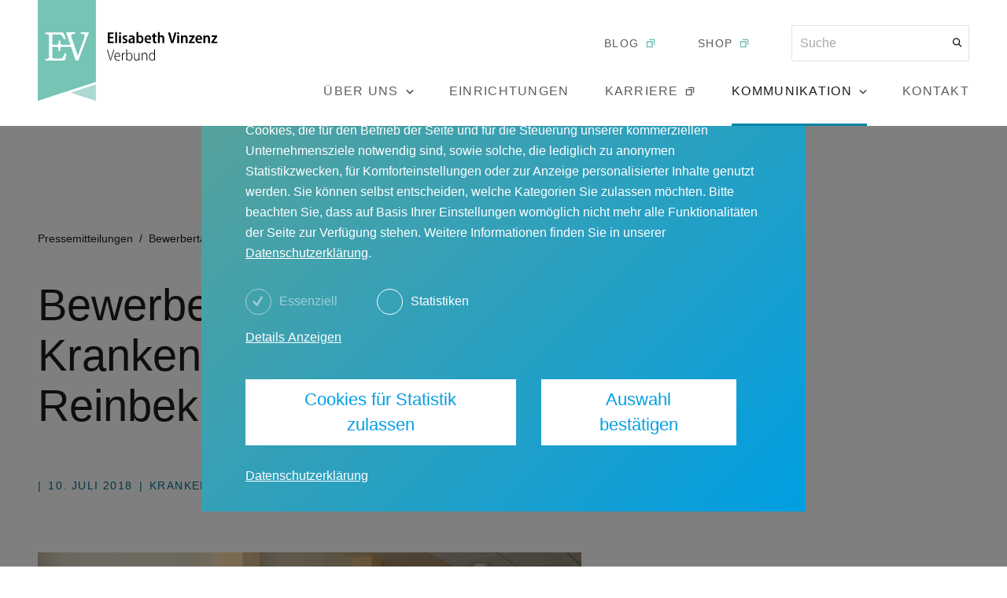

--- FILE ---
content_type: text/html; charset=utf-8
request_url: https://www.elisabeth-vinzenz.de/kommunikation/pressemitteilungen/bewerbertag-im-krankenhaus-st-adolf-stift-reinbek-mit-angela-ahrens
body_size: 11931
content:
<!DOCTYPE html><html lang="de"><head><meta charSet="utf-8"/><meta name="viewport" content="width=device-width"/><title>Elisabeth Vinzenz Verbund – Bewerbertag im Krankenhaus St. Adolf-Stift Reinbek mit Angela Ahrens </title><link rel="icon" type="image/ico" href="/favicon.ico"/><meta name="description" content="„Dem St. Adolf-Stift wird immer eine besondere Atmosphäre und ein super Teamgeist attestiert“, sagt Angela Ahrens, die als Stellvertretende Pflegedirektorin den Schwerpunkt Personalmanagement im Krankenhaus Reinbek verantwortet. "/><meta property="og:title" content="Elisabeth Vinzenz Verbund – Bewerbertag im Krankenhaus St. Adolf-Stift Reinbek mit Angela Ahrens "/><meta property="og:locale" content="de"/><meta property="og:type" content="website"/><meta property="og:url" content="https://www.elisabeth-vinzenz.de/kommunikation/pressemitteilungen/bewerbertag-im-krankenhaus-st-adolf-stift-reinbek-mit-angela-ahrens"/><meta property="og:description" content="„Dem St. Adolf-Stift wird immer eine besondere Atmosphäre und ein super Teamgeist attestiert“, sagt Angela Ahrens, die als Stellvertretende Pflegedirektorin den Schwerpunkt Personalmanagement im Krankenhaus Reinbek verantwortet. "/><meta property="og:type" content="website"/><meta property="og:image" content="https://ip.disko.io/resize?width=1200&amp;height=628&amp;url=https%3A%2F%2Fdownloads.elisabeth-vinzenz.de%2Fevv%2FDas_Projektteamrundumdiestellvertretende_Pflegedirektorin_Angela_Ahrens_Mittebzw3vonrechts_77e6b12f76.jpg"/><meta name="twitter:title" content="Elisabeth Vinzenz Verbund – Bewerbertag im Krankenhaus St. Adolf-Stift Reinbek mit Angela Ahrens "/><meta name="twitter:description" content="„Dem St. Adolf-Stift wird immer eine besondere Atmosphäre und ein super Teamgeist attestiert“, sagt Angela Ahrens, die als Stellvertretende Pflegedirektorin den Schwerpunkt Personalmanagement im Krankenhaus Reinbek verantwortet. "/><meta name="twitter:image" content="https://ip.disko.io/resize?width=1200&amp;height=628&amp;url=https%3A%2F%2Fdownloads.elisabeth-vinzenz.de%2Fevv%2FDas_Projektteamrundumdiestellvertretende_Pflegedirektorin_Angela_Ahrens_Mittebzw3vonrechts_77e6b12f76.jpg"/><meta name="twitter:card" content="summary_large_image"/><meta name="next-head-count" content="16"/><link rel="preload" href="/_next/static/css/0008e77d646cc970.css" as="style"/><link rel="stylesheet" href="/_next/static/css/0008e77d646cc970.css" data-n-g=""/><link rel="preload" href="/_next/static/css/4080898ece17c492.css" as="style"/><link rel="stylesheet" href="/_next/static/css/4080898ece17c492.css" data-n-p=""/><link rel="preload" href="/_next/static/css/de7da30e1865ed6e.css" as="style"/><link rel="stylesheet" href="/_next/static/css/de7da30e1865ed6e.css" data-n-p=""/><link rel="preload" href="/_next/static/css/a195370cfffc2a31.css" as="style"/><link rel="stylesheet" href="/_next/static/css/a195370cfffc2a31.css" data-n-p=""/><noscript data-n-css=""></noscript><script defer="" nomodule="" src="/_next/static/chunks/polyfills-42372ed130431b0a.js"></script><script src="/_next/static/chunks/webpack-fc19d19b49e8cc8c.js" defer=""></script><script src="/_next/static/chunks/framework-64ad27b21261a9ce.js" defer=""></script><script src="/_next/static/chunks/main-d129a999afaf97f1.js" defer=""></script><script src="/_next/static/chunks/pages/_app-3f240e7a36256498.js" defer=""></script><script src="/_next/static/chunks/382-fb7e20b46bce74c1.js" defer=""></script><script src="/_next/static/chunks/658-bb9efbd709abab3a.js" defer=""></script><script src="/_next/static/chunks/9-02d05d70919a934a.js" defer=""></script><script src="/_next/static/chunks/514-15b72e98ae211541.js" defer=""></script><script src="/_next/static/chunks/pages/kommunikation/pressemitteilungen/%5Bslug%5D-41650aa349e458fa.js" defer=""></script><script src="/_next/static/-SokrAsvryTnu6J3H3npq/_buildManifest.js" defer=""></script><script src="/_next/static/-SokrAsvryTnu6J3H3npq/_ssgManifest.js" defer=""></script></head><body><div id="__next"><header class="header_root__v8sSB"><div class="layout_fitted__gvAd8 header_wrapper__u5Opu"><a class="header_logoWrapper__MynpD" aria-label="Link zur Startseite" href="/"><svg width="260" height="127" viewBox="0 0 260 127" fill="none" xmlns="http://www.w3.org/2000/svg" class="header_logo__zlk1H"><path d="M73.1696 103.229V0H0V127L73.1696 103.229Z" fill="#75C4B6"></path><path d="M51.1604 76.3511L64.5174 40.7373H60.9891C59.729 40.7373 56.7888 40.7373 54.4366 40.7373V42.6692C58.553 42.9212 59.141 43.5091 59.141 44.5171C59.141 45.357 58.805 46.9529 58.0489 49.3048C56.9568 52.4966 53.3446 62.4079 50.5723 70.3034C47.5481 61.652 44.3559 52.4126 43.2638 49.1368C42.6757 47.2889 42.0877 45.441 42.0877 44.3491C42.0877 43.1732 43.0118 43.0052 47.0441 42.6692V40.7373C44.4399 40.7373 41.5836 40.7373 39.7355 40.7373C37.9714 40.7373 35.7872 40.7373 35.7872 40.7373L41.2476 56.5283H36.1232C28.0586 56.5283 28.3946 56.8643 28.4786 51.9926C28.4786 51.9086 28.4786 51.4886 28.4786 51.4046H26.2105C26.2105 51.4886 26.2105 51.9086 26.2105 51.9926C26.2105 56.8643 26.5465 56.5283 18.5659 56.5283H18.4819V43.4251C19.742 43.3411 21.3381 43.3411 22.8502 43.3411C27.2185 43.3411 28.8147 43.4251 29.8227 44.2651C30.4948 44.853 31.9229 46.4489 32.595 49.3888L35.3672 49.3048C35.1992 48.7168 33.519 43.5931 32.931 42.4172C32.3429 41.2413 32.4269 40.8213 29.6547 40.8213H9.40918V42.7532C12.3494 43.0052 13.3575 43.2571 13.7775 43.8451C14.1135 44.1811 14.1135 45.273 14.1135 46.7849V70.3034C14.1135 72.3193 14.1135 73.1593 13.6935 73.6632C13.2735 74.1672 11.6774 74.3352 9.40918 74.5872V76.5191H31.0828C33.183 76.5191 34.1071 76.3511 34.5271 75.1751C35.1992 73.4112 35.7032 69.7995 35.8712 67.4476L34.1071 67.0277C33.015 69.7155 32.1749 71.8153 31.4189 72.6553C30.6628 73.4112 28.9827 73.9992 23.9423 73.9992C22.6822 73.9992 21.1701 73.9152 19.826 73.5792C18.7339 73.3273 18.3979 72.8233 18.3979 71.3954V59.1321V59.0482H18.4819C26.5465 59.0482 26.2105 58.7122 26.1265 63.6679C26.1265 63.7519 26.1265 64.0878 26.1265 64.1718H28.3946C28.3946 64.0878 28.3946 63.6679 28.3946 63.6679C28.3946 58.7962 28.0586 59.0482 36.0392 59.0482H42.0037V59.1321L47.9681 76.4351H51.1604V76.3511Z" fill="white"></path><path d="M41.835 116.837L73.1694 127V106.589L41.835 116.837Z" fill="#ADD9D2"></path><path d="M73.1696 103.229V0H0V127L73.1696 103.229Z" fill="#75C4B6"></path><path d="M51.1604 76.3511L64.5174 40.7373H60.9891C59.729 40.7373 56.7888 40.7373 54.4366 40.7373V42.6692C58.553 42.9212 59.141 43.5091 59.141 44.5171C59.141 45.357 58.805 46.9529 58.0489 49.3048C56.9568 52.4966 53.3446 62.4079 50.5723 70.3034C47.5481 61.652 44.3559 52.4126 43.2638 49.1368C42.6757 47.2889 42.0877 45.441 42.0877 44.3491C42.0877 43.1732 43.0118 43.0052 47.0441 42.6692V40.7373C44.4399 40.7373 41.5837 40.7373 39.7355 40.7373C37.9714 40.7373 35.7872 40.7373 35.7872 40.7373L41.2476 56.5283H36.1232C28.0586 56.5283 28.3946 56.8643 28.4786 51.9926C28.4786 51.9086 28.4786 51.4886 28.4786 51.4046H26.2105C26.2105 51.4886 26.2105 51.9086 26.2105 51.9926C26.2105 56.8643 26.5465 56.5283 18.5659 56.5283H18.4819V43.4251C19.742 43.3411 21.3381 43.3411 22.8502 43.3411C27.2185 43.3411 28.8147 43.4251 29.8227 44.2651C30.4948 44.853 31.9229 46.4489 32.595 49.3888L35.3672 49.3048C35.1992 48.7168 33.519 43.5931 32.931 42.4172C32.3429 41.2413 32.4269 40.8213 29.6547 40.8213H9.40918V42.7532C12.3494 43.0052 13.3575 43.2571 13.7775 43.8451C14.1135 44.1811 14.1135 45.273 14.1135 46.7849V70.3034C14.1135 72.3193 14.1135 73.1593 13.6935 73.6632C13.2735 74.1672 11.6774 74.3352 9.40918 74.5872V76.5191H31.0828C33.183 76.5191 34.1071 76.3511 34.5271 75.1751C35.1992 73.4112 35.7032 69.7995 35.8712 67.4476L34.1071 67.0277C33.015 69.7155 32.1749 71.8153 31.4189 72.6553C30.6628 73.4112 28.9827 73.9992 23.9423 73.9992C22.6822 73.9992 21.1701 73.9152 19.826 73.5792C18.7339 73.3273 18.3979 72.8233 18.3979 71.3954V59.1321V59.0482H18.4819C26.5465 59.0482 26.2105 58.7122 26.1265 63.6679C26.1265 63.7519 26.1265 64.0878 26.1265 64.1718H28.3946C28.3946 64.0878 28.3946 63.6679 28.3946 63.6679C28.3946 58.7962 28.0586 59.0482 36.0392 59.0482H42.0037V59.1321L47.9681 76.4351H51.1604V76.3511Z" fill="white"></path><path d="M41.835 116.837L73.1694 127V106.589L41.835 116.837Z" fill="#ADD9D2"></path><path d="M92.1556 76.2674L96.6079 62.8282H95.6838L93.4156 69.8838C92.8276 71.7316 92.2396 73.5795 91.9035 75.1754H91.8195C91.4835 73.5795 90.9795 71.7316 90.3914 69.8838L88.2913 62.8282H87.3672L91.3995 76.2674H92.1556ZM103.916 71.2277C103.916 71.0597 103.916 70.8917 103.916 70.6397C103.916 69.1278 103.328 66.44 100.556 66.44C98.288 66.44 96.6919 68.4559 96.6919 71.5637C96.6919 74.4195 98.204 76.4354 100.808 76.4354C102.152 76.4354 103.076 76.0994 103.496 75.8474L103.244 75.0914C102.824 75.3434 102.152 75.5954 100.976 75.5954C99.2961 75.5954 97.7 74.5875 97.7 71.2277H103.916ZM97.7 70.5557C97.868 69.0438 98.7081 67.2799 100.472 67.2799C102.32 67.2799 102.992 68.9598 102.992 70.5557H97.7ZM106.185 76.2674H107.109V70.8917C107.109 70.5557 107.109 70.3037 107.193 70.0518C107.361 68.6238 108.285 67.4479 109.545 67.4479C109.713 67.4479 109.797 67.4479 109.881 67.4479V66.524C109.797 66.524 109.713 66.524 109.545 66.524C108.285 66.524 107.361 67.4479 107.025 68.5398V66.692H106.185C106.185 67.5319 106.269 68.4559 106.269 69.3798V76.2674H106.185ZM112.485 76.2674L112.569 74.6715H112.653C113.241 75.8474 114.249 76.5193 115.593 76.5193C117.442 76.5193 119.458 74.9234 119.458 71.4797C119.458 68.4559 117.862 66.524 115.761 66.524C114.333 66.524 113.325 67.1119 112.737 68.3719V62.1562H111.729V74.0835C111.729 74.6715 111.729 75.6794 111.645 76.1834H112.485V76.2674ZM112.653 70.4717C112.653 70.1357 112.653 69.8838 112.737 69.6318C113.073 68.2039 114.249 67.1959 115.509 67.1959C117.441 67.1959 118.45 69.2118 118.45 71.3957C118.45 73.8315 117.441 75.6794 115.425 75.6794C114.249 75.6794 113.073 74.9234 112.653 73.3275C112.653 73.1596 112.569 72.9076 112.569 72.6556V70.4717H112.653ZM128.278 66.608H127.354V72.7396C127.354 73.0756 127.27 73.4955 127.186 73.7475C126.85 74.5875 126.01 75.5954 124.666 75.5954C122.986 75.5954 122.398 74.1675 122.398 72.1516V66.608H121.474V72.4036C121.474 75.5954 123.07 76.4354 124.414 76.4354C125.926 76.4354 126.934 75.5114 127.354 74.7555L127.438 76.2674H128.278C128.278 75.5954 128.194 74.8395 128.194 73.9155V66.608H128.278ZM131.303 76.2674H132.227V70.2197C132.227 69.8838 132.227 69.6318 132.311 69.3798C132.647 68.1199 133.655 67.2799 134.831 67.2799C136.595 67.2799 137.183 68.7918 137.183 70.3877V76.2674H138.107V70.2197C138.107 66.9439 136.091 66.44 135.083 66.44C133.655 66.44 132.647 67.1959 132.143 68.2039L132.059 66.608H131.219C131.219 67.3639 131.303 67.8679 131.303 68.8758V76.2674ZM146.928 62.1562V68.0359C146.508 67.1959 145.5 66.44 144.156 66.44C142.055 66.44 140.291 68.2879 140.291 71.5637C140.291 74.5875 141.971 76.4354 143.988 76.4354C145.584 76.4354 146.592 75.5114 147.012 74.5875H147.096L147.18 76.2674H148.02C148.02 75.6794 147.936 74.7555 147.936 74.1675V62.1562H146.928ZM146.928 72.4876C146.928 72.7396 146.928 72.9916 146.844 73.2435C146.424 74.9234 145.248 75.6794 144.156 75.6794C142.139 75.6794 141.215 73.6635 141.215 71.4797C141.215 69.1278 142.307 67.1959 144.24 67.1959C145.584 67.1959 146.592 68.2879 146.844 69.5478C146.844 69.7998 146.928 70.1357 146.928 70.3877V72.4876Z" fill="black"></path><path d="M95.2635 46.449H90.7272V42.9212H95.5155V40.9053H88.375V54.3445H95.8516V52.3286H90.8112V48.2969H95.3475V46.449H95.2635ZM97.6997 54.4285H100.052V40.3174H97.6997V54.4285ZM104.924 54.4285V44.6851H102.572V54.4285H104.924ZM103.748 40.6534C102.992 40.6534 102.488 41.2413 102.488 41.9973C102.488 42.7532 102.992 43.2572 103.748 43.2572C104.588 43.2572 105.092 42.6692 105.092 41.9973C105.092 41.2413 104.504 40.6534 103.748 40.6534ZM106.772 53.9245C107.444 54.3445 108.453 54.5965 109.461 54.5965C111.813 54.5965 113.157 53.4206 113.157 51.5727C113.157 50.2288 112.317 49.3048 110.721 48.6329C109.545 48.1289 109.209 47.8769 109.209 47.2889C109.209 46.701 109.629 46.281 110.469 46.281C111.225 46.281 111.897 46.533 112.317 46.785L112.821 45.1051C112.317 44.7691 111.477 44.5171 110.469 44.5171C108.369 44.5171 107.024 45.777 107.024 47.5409C107.024 48.6329 107.78 49.6408 109.545 50.3967C110.637 50.8167 111.057 51.2367 111.057 51.8247C111.057 52.4966 110.553 52.9166 109.629 52.9166C108.789 52.9166 107.865 52.5806 107.36 52.2446L106.772 53.9245ZM122.314 54.4285C122.23 53.8405 122.146 53.0006 122.146 52.1606V48.5489C122.146 46.449 121.306 44.5171 118.365 44.5171C116.937 44.5171 115.761 44.9371 115.089 45.3571L115.509 46.953C116.097 46.533 117.021 46.281 117.861 46.281C119.373 46.281 119.709 47.2049 119.709 47.9609V48.1289C116.517 48.1289 114.333 49.3048 114.333 51.8247C114.333 53.3366 115.425 54.6805 117.189 54.6805C118.365 54.6805 119.289 54.1765 119.793 53.4206H119.877L120.045 54.5125H122.314V54.4285ZM119.877 51.0687C119.877 51.2367 119.877 51.4047 119.793 51.5727C119.541 52.3286 118.953 52.8326 118.113 52.8326C117.441 52.8326 116.853 52.4126 116.853 51.4047C116.853 49.8928 118.449 49.5568 119.961 49.5568V51.0687H119.877ZM126.514 54.4285L126.598 53.0846C127.27 54.1765 128.194 54.6805 129.286 54.6805C131.386 54.6805 133.318 52.9166 133.318 49.4728C133.318 46.533 131.806 44.6011 129.622 44.6011C128.362 44.6011 127.438 45.1051 126.85 46.029V40.3174H124.498V51.7407C124.498 52.6646 124.498 53.7565 124.414 54.4285H126.514ZM126.934 48.6329C126.934 48.3809 126.934 48.2129 127.018 47.9609C127.27 47.037 128.026 46.281 128.866 46.281C130.294 46.281 131.05 47.7089 131.05 49.3888C131.05 51.3207 130.294 52.6646 128.866 52.6646C128.026 52.6646 127.27 52.0766 127.018 51.0687C126.934 50.9007 126.934 50.6487 126.934 50.4807V48.6329ZM142.979 50.1448C142.979 49.8928 143.063 49.5568 143.063 49.0528C143.063 46.785 142.055 44.4331 139.199 44.4331C136.343 44.4331 134.747 46.785 134.747 49.6408C134.747 52.5806 136.427 54.5125 139.367 54.5125C140.627 54.5125 141.719 54.2605 142.475 53.9245L142.139 52.2446C141.467 52.4966 140.711 52.6646 139.703 52.6646C138.275 52.6646 137.015 51.9086 136.931 50.0608H142.979V50.1448ZM137.015 48.5489C137.099 47.5409 137.687 46.113 139.031 46.113C140.375 46.113 140.879 47.3729 140.795 48.5489H137.015ZM145.331 42.5012V44.6851H143.987V46.449H145.331V51.1527C145.331 52.4966 145.583 53.3366 146.087 53.8405C146.507 54.3445 147.264 54.5965 148.104 54.5965C148.86 54.5965 149.448 54.5125 149.784 54.3445V52.4966C149.532 52.5806 149.28 52.5806 148.944 52.5806C148.104 52.5806 147.768 52.0766 147.768 50.9007V46.365H149.952V44.6011H147.768V41.8293L145.331 42.5012ZM151.464 54.4285H153.816V48.5489C153.816 48.2969 153.816 48.0449 153.9 47.7929C154.152 47.037 154.74 46.449 155.58 46.449C156.84 46.449 157.26 47.4569 157.26 48.8008V54.4285H159.612V48.5489C159.612 45.609 158.1 44.4331 156.504 44.4331C155.916 44.4331 155.412 44.6011 154.908 44.8531C154.488 45.1051 154.068 45.4411 153.816 45.861V40.3174H151.464V54.4285ZM170.869 54.4285L175.07 40.9893H172.549L170.869 47.121C170.449 48.7169 170.029 50.3967 169.693 51.9926C169.357 50.3128 168.937 48.7169 168.517 47.037L166.921 40.9053H164.317L168.265 54.3445H170.869V54.4285ZM178.346 54.4285V44.6851H175.994V54.4285H178.346ZM177.086 40.6534C176.33 40.6534 175.826 41.2413 175.826 41.9973C175.826 42.7532 176.33 43.2572 177.086 43.2572C177.926 43.2572 178.43 42.6692 178.43 41.9973C178.43 41.2413 177.926 40.6534 177.086 40.6534ZM180.782 54.4285H183.134V48.6329C183.134 48.2969 183.134 48.0449 183.218 47.7929C183.47 47.037 184.058 46.449 184.898 46.449C186.159 46.449 186.579 47.4569 186.579 48.7169V54.4285H188.931V48.4649C188.931 45.609 187.419 44.5171 185.738 44.5171C184.31 44.5171 183.302 45.3571 182.882 46.113H182.798L182.714 44.7691H180.614C180.614 45.609 180.698 46.533 180.698 47.6249V54.4285H180.782ZM190.527 54.4285H198.087V52.4966H193.467C193.887 51.9926 194.307 51.4047 194.727 50.9007L198.003 46.197V44.6851H190.947V46.617H195.231C194.811 47.121 194.391 47.6249 193.971 48.2129L190.611 53.0006V54.4285H190.527ZM207.16 50.1448C207.16 49.8928 207.244 49.5568 207.244 49.0528C207.244 46.785 206.236 44.4331 203.38 44.4331C200.524 44.4331 198.928 46.785 198.928 49.6408C198.928 52.5806 200.608 54.5125 203.548 54.5125C204.808 54.5125 205.9 54.2605 206.656 53.9245L206.32 52.2446C205.648 52.4966 204.892 52.6646 203.884 52.6646C202.456 52.6646 201.196 51.9086 201.112 50.0608H207.16V50.1448ZM201.196 48.5489C201.28 47.5409 201.868 46.113 203.212 46.113C204.556 46.113 205.06 47.3729 204.976 48.5489H201.196ZM209.092 54.4285H211.444V48.6329C211.444 48.2969 211.444 48.0449 211.528 47.7929C211.78 47.037 212.369 46.449 213.209 46.449C214.469 46.449 214.889 47.4569 214.889 48.7169V54.4285H217.241V48.4649C217.241 45.609 215.729 44.5171 214.049 44.5171C212.621 44.5171 211.612 45.3571 211.192 46.113H211.108L211.024 44.7691H208.924C208.924 45.609 209.008 46.533 209.008 47.6249V54.4285H209.092ZM218.837 54.4285H226.398V52.4966H221.777C222.197 51.9926 222.617 51.4047 223.037 50.9007L226.314 46.197V44.6851H219.257V46.617H223.541C223.121 47.121 222.701 47.6249 222.281 48.2129L218.921 53.0006V54.4285H218.837Z" fill="black"></path></svg><svg width="260" height="127" viewBox="0 0 260 127" fill="none" xmlns="http://www.w3.org/2000/svg" class="header_logoMobile__uFdRu"><path d="M73.1696 103.229V0H0V127L73.1696 103.229Z" fill="#75C4B6"></path><path d="M51.1604 76.3511L64.5174 40.7373H60.9891C59.729 40.7373 56.7888 40.7373 54.4366 40.7373V42.6692C58.553 42.9212 59.141 43.5091 59.141 44.5171C59.141 45.357 58.805 46.9529 58.0489 49.3048C56.9568 52.4966 53.3446 62.4079 50.5723 70.3034C47.5481 61.652 44.3559 52.4126 43.2638 49.1368C42.6757 47.2889 42.0877 45.441 42.0877 44.3491C42.0877 43.1732 43.0118 43.0052 47.0441 42.6692V40.7373C44.4399 40.7373 41.5836 40.7373 39.7355 40.7373C37.9714 40.7373 35.7872 40.7373 35.7872 40.7373L41.2476 56.5283H36.1232C28.0586 56.5283 28.3946 56.8643 28.4786 51.9926C28.4786 51.9086 28.4786 51.4886 28.4786 51.4046H26.2105C26.2105 51.4886 26.2105 51.9086 26.2105 51.9926C26.2105 56.8643 26.5465 56.5283 18.5659 56.5283H18.4819V43.4251C19.742 43.3411 21.3381 43.3411 22.8502 43.3411C27.2185 43.3411 28.8147 43.4251 29.8227 44.2651C30.4948 44.853 31.9229 46.4489 32.595 49.3888L35.3672 49.3048C35.1992 48.7168 33.519 43.5931 32.931 42.4172C32.3429 41.2413 32.4269 40.8213 29.6547 40.8213H9.40918V42.7532C12.3494 43.0052 13.3575 43.2571 13.7775 43.8451C14.1135 44.1811 14.1135 45.273 14.1135 46.7849V70.3034C14.1135 72.3193 14.1135 73.1593 13.6935 73.6632C13.2735 74.1672 11.6774 74.3352 9.40918 74.5872V76.5191H31.0828C33.183 76.5191 34.1071 76.3511 34.5271 75.1751C35.1992 73.4112 35.7032 69.7995 35.8712 67.4476L34.1071 67.0277C33.015 69.7155 32.1749 71.8153 31.4189 72.6553C30.6628 73.4112 28.9827 73.9992 23.9423 73.9992C22.6822 73.9992 21.1701 73.9152 19.826 73.5792C18.7339 73.3273 18.3979 72.8233 18.3979 71.3954V59.1321V59.0482H18.4819C26.5465 59.0482 26.2105 58.7122 26.1265 63.6679C26.1265 63.7519 26.1265 64.0878 26.1265 64.1718H28.3946C28.3946 64.0878 28.3946 63.6679 28.3946 63.6679C28.3946 58.7962 28.0586 59.0482 36.0392 59.0482H42.0037V59.1321L47.9681 76.4351H51.1604V76.3511Z" fill="white"></path><path d="M41.835 116.837L73.1694 127V106.589L41.835 116.837Z" fill="#ADD9D2"></path><path d="M73.1696 103.229V0H0V127L73.1696 103.229Z" fill="#75C4B6"></path><path d="M51.1604 76.3511L64.5174 40.7373H60.9891C59.729 40.7373 56.7888 40.7373 54.4366 40.7373V42.6692C58.553 42.9212 59.141 43.5091 59.141 44.5171C59.141 45.357 58.805 46.9529 58.0489 49.3048C56.9568 52.4966 53.3446 62.4079 50.5723 70.3034C47.5481 61.652 44.3559 52.4126 43.2638 49.1368C42.6757 47.2889 42.0877 45.441 42.0877 44.3491C42.0877 43.1732 43.0118 43.0052 47.0441 42.6692V40.7373C44.4399 40.7373 41.5837 40.7373 39.7355 40.7373C37.9714 40.7373 35.7872 40.7373 35.7872 40.7373L41.2476 56.5283H36.1232C28.0586 56.5283 28.3946 56.8643 28.4786 51.9926C28.4786 51.9086 28.4786 51.4886 28.4786 51.4046H26.2105C26.2105 51.4886 26.2105 51.9086 26.2105 51.9926C26.2105 56.8643 26.5465 56.5283 18.5659 56.5283H18.4819V43.4251C19.742 43.3411 21.3381 43.3411 22.8502 43.3411C27.2185 43.3411 28.8147 43.4251 29.8227 44.2651C30.4948 44.853 31.9229 46.4489 32.595 49.3888L35.3672 49.3048C35.1992 48.7168 33.519 43.5931 32.931 42.4172C32.3429 41.2413 32.4269 40.8213 29.6547 40.8213H9.40918V42.7532C12.3494 43.0052 13.3575 43.2571 13.7775 43.8451C14.1135 44.1811 14.1135 45.273 14.1135 46.7849V70.3034C14.1135 72.3193 14.1135 73.1593 13.6935 73.6632C13.2735 74.1672 11.6774 74.3352 9.40918 74.5872V76.5191H31.0828C33.183 76.5191 34.1071 76.3511 34.5271 75.1751C35.1992 73.4112 35.7032 69.7995 35.8712 67.4476L34.1071 67.0277C33.015 69.7155 32.1749 71.8153 31.4189 72.6553C30.6628 73.4112 28.9827 73.9992 23.9423 73.9992C22.6822 73.9992 21.1701 73.9152 19.826 73.5792C18.7339 73.3273 18.3979 72.8233 18.3979 71.3954V59.1321V59.0482H18.4819C26.5465 59.0482 26.2105 58.7122 26.1265 63.6679C26.1265 63.7519 26.1265 64.0878 26.1265 64.1718H28.3946C28.3946 64.0878 28.3946 63.6679 28.3946 63.6679C28.3946 58.7962 28.0586 59.0482 36.0392 59.0482H42.0037V59.1321L47.9681 76.4351H51.1604V76.3511Z" fill="white"></path><path d="M41.835 116.837L73.1694 127V106.589L41.835 116.837Z" fill="#ADD9D2"></path></svg></a><div class="header_navGroup__1opeE"><div class="collapsible_root__IM_sU header_topNav__gGF4X" style="transition-duration:100ms;height:0"><div><div class="header_topNav__gGF4X"><a href="https://www.menschlichkeit-verbindet.de/" class="header_blogWrapper__wrkpF" target="_blank" rel="noopener noreferrer"><p class="typography_eta500Caps__IUfkM">blog</p><svg width="16" height="16" viewBox="0 0 16 16" fill="none" xmlns="http://www.w3.org/2000/svg" class="header_blogIcon__jHZwn header_greenBlogIcon__ELbkI"><path fill-rule="evenodd" clip-rule="evenodd" d="M3.99967 6.66683L9.33301 6.66683L9.33301 12.0002L3.99967 12.0002L3.99967 6.66683ZM2.66634 13.3335L2.66634 5.3335L10.6663 5.33349L10.6663 13.3335L2.66634 13.3335ZM5.99968 4.00016L11.9997 4.00016L11.9997 10.0002L13.333 10.0002L13.333 2.66683L5.99968 2.66683L5.99968 4.00016Z" fill="currentColor"></path></svg></a><a href="https://evv-shop.myspreadshop.de/" class="header_blogWrapper__wrkpF" target="_blank" rel="noopener noreferrer"><p class="typography_eta500Caps__IUfkM">shop</p><svg width="16" height="16" viewBox="0 0 16 16" fill="none" xmlns="http://www.w3.org/2000/svg" class="header_blogIcon__jHZwn header_greenBlogIcon__ELbkI"><path fill-rule="evenodd" clip-rule="evenodd" d="M3.99967 6.66683L9.33301 6.66683L9.33301 12.0002L3.99967 12.0002L3.99967 6.66683ZM2.66634 13.3335L2.66634 5.3335L10.6663 5.33349L10.6663 13.3335L2.66634 13.3335ZM5.99968 4.00016L11.9997 4.00016L11.9997 10.0002L13.333 10.0002L13.333 2.66683L5.99968 2.66683L5.99968 4.00016Z" fill="currentColor"></path></svg></a><div class="header_searchBarWrapper___qbQF"><form><input name="term" placeholder="Suche" type="text" class="header_searchBar__f1T4i typography_zeta400___mw0c" value=""/><button type="submit" disabled="" aria-label="Suche"><svg width="13" height="12" viewBox="0 0 13 12" fill="none" xmlns="http://www.w3.org/2000/svg" class="header_searchIcon__DH7kr"><path fill-rule="evenodd" clip-rule="evenodd" d="M9.33712 7.72825C10.7075 5.90037 10.5615 3.29582 8.89911 1.63344C7.07667 -0.18901 4.1219 -0.18901 2.29945 1.63344C0.477006 3.45588 0.477006 6.41065 2.29945 8.2331C3.96185 9.8955 6.56644 10.0415 8.39432 8.67107L11.4919 11.7686L12.4347 10.8258L9.33712 7.72825ZM7.95631 2.57625C9.25805 3.87799 9.25805 5.98854 7.95631 7.29029C6.65456 8.59204 4.54401 8.59204 3.24226 7.29029C1.94051 5.98854 1.94051 3.87799 3.24226 2.57625C4.54401 1.2745 6.65456 1.2745 7.95631 2.57625Z" fill="#1D1D1B"></path></svg></button></form></div></div></div></div><div class="header_bottomNav__tkbsb"><button class="header_item__EW7Ax header_about__ZEsai typography_zeta500Caps__FFXcM"><div class="header_navItemLabel__ngShE"><p>Über uns</p><svg width="10" height="7" viewBox="0 0 10 7" fill="none" xmlns="http://www.w3.org/2000/svg" class="header_toggleNavButton__F1rPL"><path fill-rule="evenodd" clip-rule="evenodd" d="M5.00018 4.40467L8.53571 0.869141L9.71422 2.04765L5.00018 6.7617L0.286133 2.04765L1.46464 0.869141L5.00018 4.40467Z" fill="currentColor"></path></svg></div><div class="collapsible_root__IM_sU" style="transition-duration:100ms;display:none;height:0"></div></button><a class="header_item__EW7Ax typography_zeta500Caps__FFXcM header_navItemLabel__ngShE header_facilities__iqC2g" title="Einrichtungen" href="/einrichtungen">Einrichtungen</a><a href="https://karriere.elisabeth-vinzenz.de/" title="Karriere" icon="BlogIcon" class="header_item__EW7Ax typography_zeta500Caps__FFXcM header_navItemLabel__ngShE header_careers__8Qx89" target="_blank" rel="noopener noreferrer">Karriere<svg width="16" height="16" viewBox="0 0 16 16" fill="none" xmlns="http://www.w3.org/2000/svg" class="header_blogIcon__jHZwn"><path fill-rule="evenodd" clip-rule="evenodd" d="M3.99967 6.66683L9.33301 6.66683L9.33301 12.0002L3.99967 12.0002L3.99967 6.66683ZM2.66634 13.3335L2.66634 5.3335L10.6663 5.33349L10.6663 13.3335L2.66634 13.3335ZM5.99968 4.00016L11.9997 4.00016L11.9997 10.0002L13.333 10.0002L13.333 2.66683L5.99968 2.66683L5.99968 4.00016Z" fill="currentColor"></path></svg></a><button class="header_item__EW7Ax header_isActive__Gtw_c header_communication__in5rj typography_zeta500Caps__FFXcM"><div class="header_navItemLabel__ngShE"><p>Kommunikation</p><svg width="10" height="7" viewBox="0 0 10 7" fill="none" xmlns="http://www.w3.org/2000/svg" class="header_toggleNavButton__F1rPL"><path fill-rule="evenodd" clip-rule="evenodd" d="M5.00018 4.40467L8.53571 0.869141L9.71422 2.04765L5.00018 6.7617L0.286133 2.04765L1.46464 0.869141L5.00018 4.40467Z" fill="currentColor"></path></svg></div><div class="collapsible_root__IM_sU" style="transition-duration:100ms;display:none;height:0"></div></button><a class="header_item__EW7Ax typography_zeta500Caps__FFXcM header_navItemLabel__ngShE header_contact__rCh1P" title="Kontakt" href="/kontakt">Kontakt</a></div></div><div class="header_borderBottom__OJPtG"></div><button class="header_burgerMenu__vOi0G"><svg width="30" height="18" viewBox="0 0 30 18" fill="none" xmlns="http://www.w3.org/2000/svg"><path d="M0 2.75H30V0.25H0V2.75Z" fill="#1D1D1B"></path><path d="M0 17.75H30V15.25H0V17.75Z" fill="#1D1D1B"></path></svg></button></div></header><main class="layout_main__gNQa2"><article class="layout_fittedGrid__3zxCX _slug__root__t5Oih"><div class="_slug__header__VzhqA"><ol class="breadCrumbs_root__ucwET typography_eta400__t1abd"><li class="breadCrumbs_item__V_Kb_"><a href="/kommunikation/pressemitteilungen/filter/neueste">Pressemitteilungen</a><span class="breadCrumbs_separator__u4CFv">/</span></li><li class="breadCrumbs_item__V_Kb_ breadCrumbs_isLastItem__OSwVT">Bewerbertag im Krankenhaus St. Adolf-Stift Reinbek mit Angela Ahrens </li></ol><h1 class="typography_beta__J0dxE detailHeader_title__XE1JC">Bewerbertag im Krankenhaus St. Adolf-Stift Reinbek mit Angela Ahrens </h1><ul class="typography_eta500Caps__IUfkM detailHeader_links__JSGCv"><li class="detailHeader_linkItem__fPJAG"><span class="detailHeader_linkSeparator__Vk7Ul">|</span>10. Juli 2018</li><li class="detailHeader_linkItem__fPJAG"><a href="/einrichtungen/krankenhaus-reinbek-st-adolf-stift"><span class="detailHeader_linkSeparator__Vk7Ul">|</span>Krankenhaus Reinbek St. Adolf-Stift</a></li></ul></div><div class="_slug__secondElement__Fa4kx _slug__content__C9PtB typography_epsilon__vG5bK richTextStyles_newsDetail__2pBxG"><figure class="captionImageBlock_root__9s_00"><img src="https://ip.disko.io/resize?width=1200&amp;url=https%3A%2F%2Fdownloads.elisabeth-vinzenz.de%2Fevv%2FDas_Projektteamrundumdiestellvertretende_Pflegedirektorin_Angela_Ahrens_Mittebzw3vonrechts_77e6b12f76.jpg"/><figcaption class="typography_zeta400___mw0c">Das Projektteam rund um die stellvertretende Pflegedirektorin Angela Ahrens (Mitte bzw. 3. von rechts)</figcaption></figure><p>„Dem St. Adolf-Stift wird immer eine besondere Atmosphäre und ein super Teamgeist attestiert“, sagt Angela Ahrens, die als Stellvertretende Pflegedirektorin den Schwerpunkt Personalmanagement im Krankenhaus Reinbek verantwortet. „Das möchten wir uns beim ersten Bewerbertag in der Pflege unter dem Motto „Bestes Team. Ganz nah erleben“ zunutze machen. Examinierte Pflegekräfte können am Donnerstag, dem 26. Juli von 10.00 Uhr bis 17.00 Uhr rund um die Aula bei uns nicht nur Arbeitsinhalte kennenlernen, sondern auch das Haus und die gute Zusammenarbeit untereinander.“</p><p>So wird um 10.15 - 11.30 Uhr und noch mal von 15.15 - 16.00 Uhr beim Vortrag „Pflege 4.0“ gezeigt, wie modern im St. Adolf-Stift täglich mit digitaler Pflegedokumentation, Stations-iPads und sogar einer Dienstplan-App gearbeitet wird, im Anschluss gibt es Beispiel-Demonstrationen auf einer Station. Da das St. Adolf-Stift seine Palliativversorgung gerade ausbaut, gibt es um 14.00 Uhr einen Fachvortrag zum Thema „Das 1 x 1 der Palliativversorgung“. Dafür konnte Christian Burgdorf, Mitglied des Palliativteams am Schwesterkrankenhaus St. Elisabeth in Eutin gewonnen werden. Für diesen und die beiden anderen Vorträge gibt es übrigens einen Fortbildungspunkt. Den Abschluss macht von 15.30 - 17.00 Uhr ein Workshop rund um die Anästhesiepflege und Überwachungsbereiche. Im ambulanten OP werden nicht nur modernste Geräte vorgeführt, sondern die Teilnehmer können unter fachkundiger Anleitung selbst mal Intubieren, Zugängelegen und Reanimieren üben.</p><p>Den ganzen Tag über gibt es von 10.00 - 17.00 Uhr die Möglichkeit im Foyer der Aula für ein unverbindliches Speeddating mit Personalverantwortlichen und Stationsbesichtigungen in Kleingruppen, zur Mittagszeit wird im Atrium der Pflegeschule gegrillt.</p><p>Bei Abschluss eines Arbeitsvertrages initiiert über den Bewerbertag erhalten neue Mitarbeiter für das erste Jahr einen Mobilitätszuschuss von monatlich bis zu 44 Euro (in Form von Tankgutscheinen, einem Zuschuss zur HVV-ProfiCard oder zum Dienstradprogramm JobRad). Angela Ahrens und das Team vom Bewerbertag sind sich sicher: „Das St. Adolf-Stift hat für seine Mitarbeiter viel zu bieten und ist ein attraktiver Arbeitgeber.“</p><p>Mehr Informationen gibt es online unter <a href="http://www.krankenhaus-reinbek.de/bestes-team" target="_blank">www.krankenhaus-reinbek.de/bestes-team</a></p></div><aside class="_slug__aside__i8U8z gradients_horizontal__Kss6p"><div class="facilityBanner_root__envjj"><h4 class="facilityBanner_title__7SYCq typography_zeta500Caps__FFXcM">Über Die einrichtung</h4><img src="https://ip.disko.io/resize?width=420&amp;url=https%3A%2F%2Fdownloads.elisabeth-vinzenz.de%2Fevv%2FReinbek_87e0ba7394.jpg" class="facilityBanner_logo__icjTG"/><h5 class="facilityBanner_name__m_0y3 typography_epsilon__vG5bK">Krankenhaus Reinbek St. Adolf-Stift</h5><p class="facilityBanner_excerpt__63VCY typography_eta400__t1abd">Das Krankenhaus mit 351 Betten liegt am Rande des Sachsenwalds, im Einzugsgebiet der Hansestadt Hamburg. Sein Schwerpunkt ist die internistische, chirurgische und gynäkologische Versorgung von Patienten.</p><div class="facilityBanner_address__8mBr2 typography_zeta400___mw0c"><p>Hamburger Straße 41 </p><p>21465 Reinbek</p></div><div class="facilityBanner_contact__0W92i typography_zeta400___mw0c"><a href="tel:+49 (0)40 72 80 -0">T:+49 (0)40 72 80 -0</a><p>F:+49 (0)40 72 80-22 46</p></div><a href="mailto:info@krankenhaus-reinbek.de" class="facilityBanner_email__U7UP6" target="_blank" rel="noopener noreferrer">info@krankenhaus-reinbek.de</a><a href="https://www.krankenhaus-reinbek.de/" class="facilityBanner_website__dOQbS" target="_blank" rel="noopener noreferrer">krankenhaus-reinbek.de</a></div></aside></article></main><footer class="footer_root__Zko6w layout_grid__q2BbH"><button class="footer_button__AT5EL"><p class="typography_zeta500Caps__FFXcM">Nach Oben</p><svg width="10" height="7" viewBox="0 0 10 7" fill="none" xmlns="http://www.w3.org/2000/svg" class="footer_buttonIcon__rGJBm"><path fill-rule="evenodd" clip-rule="evenodd" d="M5.00018 4.40467L8.53571 0.869141L9.71422 2.04765L5.00018 6.7617L0.286133 2.04765L1.46464 0.869141L5.00018 4.40467Z" fill="currentColor"></path></svg></button><div class="footer_subscribeWrapper__8SdZA"><div class="typography_zeta500Caps__FFXcM footer_subscribeTitle__xnxNr">EVV-NEWS</div><p class="footer_kicker__tXPwY typography_zeta400___mw0c">Melden Sie sich jetzt für unseren Newsletter an.</p><div class="footer_subscribeLinkWrapper__9XHG_"><a href="https://tbd6d2121.emailsys1a.net/196/3975/95dbd27d28/subscribe/form.html?_g=1637930798" class="cta_root__MxLoX typography_zeta400___mw0c" target="_blank" rel="noopener noreferrer">Zur Anmeldung<span class="cta_indicator__MuRCR"><svg width="16" height="16" viewBox="0 0 16 16" fill="none" xmlns="http://www.w3.org/2000/svg"><path fill-rule="evenodd" clip-rule="evenodd" d="M3.99967 6.66683L9.33301 6.66683L9.33301 12.0002L3.99967 12.0002L3.99967 6.66683ZM2.66634 13.3335L2.66634 5.3335L10.6663 5.33349L10.6663 13.3335L2.66634 13.3335ZM5.99968 4.00016L11.9997 4.00016L11.9997 10.0002L13.333 10.0002L13.333 2.66683L5.99968 2.66683L5.99968 4.00016Z" fill="currentColor"></path></svg></span></a></div><div class="footer_socialNetworkWrapper__ExAqh"><a href="https://www.facebook.com/ElisabethVinzenzVerbund" aria-label="Facebook" target="_blank" rel="noopener noreferrer"><svg width="40" height="40" viewBox="0 0 40 40" fill="none" xmlns="http://www.w3.org/2000/svg"><circle cx="20" cy="20" r="20" fill="#6BBBAE"></circle><path d="M17.5 16.6667H15V20H17.5V30H21.6667V20H24.7017L25 16.6667H21.6667V15.2775C21.6667 14.4817 21.8267 14.1667 22.5958 14.1667H25V10H21.8267C18.83 10 17.5 11.3192 17.5 13.8458V16.6667Z" fill="currentColor"></path></svg></a><a href="https://www.instagram.com/elisabeth_vinzenz_verbund/" aria-label="Instagram" target="_blank" rel="noopener noreferrer"><svg width="40" height="40" viewBox="0 0 40 40" fill="none" xmlns="http://www.w3.org/2000/svg"><circle cx="20" cy="20" r="20" fill="#6BBBAE"></circle><path d="M20 17C19.2044 17 18.4413 17.3161 17.8787 17.8787C17.3161 18.4413 17 19.2043 17 20C17 20.7956 17.3161 21.5587 17.8787 22.1213C18.4413 22.6839 19.2044 23 20 23C20.7957 23 21.5587 22.6839 22.1213 22.1213C22.6839 21.5587 23 20.7956 23 20C23 19.2043 22.6839 18.4413 22.1213 17.8787C21.5587 17.3161 20.7957 17 20 17ZM20 15C21.3261 15 22.5979 15.5268 23.5355 16.4645C24.4732 17.4021 25 18.6739 25 20C25 21.3261 24.4732 22.5979 23.5355 23.5355C22.5979 24.4732 21.3261 25 20 25C18.6739 25 17.4021 24.4732 16.4645 23.5355C15.5268 22.5979 15 21.3261 15 20C15 18.6739 15.5268 17.4021 16.4645 16.4645C17.4021 15.5268 18.6739 15 20 15ZM26.5 14.75C26.5 15.0815 26.3683 15.3995 26.1339 15.6339C25.8995 15.8683 25.5815 16 25.25 16C24.9185 16 24.6005 15.8683 24.3661 15.6339C24.1317 15.3995 24 15.0815 24 14.75C24 14.4185 24.1317 14.1005 24.3661 13.8661C24.6005 13.6317 24.9185 13.5 25.25 13.5C25.5815 13.5 25.8995 13.6317 26.1339 13.8661C26.3683 14.1005 26.5 14.4185 26.5 14.75ZM20 12C17.526 12 17.122 12.007 15.971 12.058C15.187 12.095 14.661 12.2 14.173 12.39C13.739 12.558 13.426 12.759 13.093 13.093C12.78 13.3954 12.5394 13.7646 12.389 14.173C12.199 14.663 12.094 15.188 12.058 15.971C12.006 17.075 12 17.461 12 20C12 22.474 12.007 22.878 12.058 24.029C12.095 24.812 12.2 25.339 12.389 25.826C12.559 26.261 12.759 26.574 13.091 26.906C13.428 27.242 13.741 27.443 14.171 27.609C14.665 27.8 15.191 27.906 15.971 27.942C17.075 27.994 17.461 28 20 28C22.474 28 22.878 27.993 24.029 27.942C24.811 27.905 25.338 27.8 25.826 27.611C26.259 27.442 26.574 27.241 26.906 26.909C27.243 26.572 27.444 26.259 27.61 25.829C27.8 25.336 27.906 24.809 27.942 24.029C27.994 22.925 28 22.539 28 20C28 17.526 27.993 17.122 27.942 15.971C27.905 15.189 27.8 14.661 27.61 14.173C27.4593 13.765 27.2191 13.396 26.907 13.093C26.6047 12.7798 26.2355 12.5392 25.827 12.389C25.337 12.199 24.811 12.094 24.029 12.058C22.925 12.006 22.539 12 20 12ZM20 10C22.717 10 23.056 10.01 24.122 10.06C25.187 10.11 25.912 10.277 26.55 10.525C27.21 10.779 27.766 11.123 28.322 11.678C28.8305 12.1779 29.224 12.7826 29.475 13.45C29.722 14.087 29.89 14.813 29.94 15.878C29.987 16.944 30 17.283 30 20C30 22.717 29.99 23.056 29.94 24.122C29.89 25.187 29.722 25.912 29.475 26.55C29.2247 27.2178 28.8311 27.8226 28.322 28.322C27.822 28.8303 27.2173 29.2238 26.55 29.475C25.913 29.722 25.187 29.89 24.122 29.94C23.056 29.987 22.717 30 20 30C17.283 30 16.944 29.99 15.878 29.94C14.813 29.89 14.088 29.722 13.45 29.475C12.7823 29.2245 12.1775 28.8309 11.678 28.322C11.1694 27.8222 10.7759 27.2175 10.525 26.55C10.277 25.913 10.11 25.187 10.06 24.122C10.013 23.056 10 22.717 10 20C10 17.283 10.01 16.944 10.06 15.878C10.11 14.812 10.277 14.088 10.525 13.45C10.7752 12.7822 11.1688 12.1773 11.678 11.678C12.1777 11.1692 12.7824 10.7757 13.45 10.525C14.088 10.277 14.812 10.11 15.878 10.06C16.944 10.013 17.283 10 20 10Z" fill="currentColor"></path></svg></a><a href="https://www.linkedin.com/company/elisabeth-vinzenz-verbund-gmbh/" aria-label="LinkedIn" target="_blank" rel="noopener noreferrer"><svg width="40" height="40" viewBox="0 0 40 40" fill="none" xmlns="http://www.w3.org/2000/svg"><circle cx="20" cy="20" r="20" fill="#6BBBAE"></circle><path d="M14.735 12.8587C14.735 13.8854 13.9025 14.7174 12.875 14.7174C11.8475 14.7174 11.015 13.8854 11.015 12.8587C11.015 11.8327 11.8475 11 12.875 11C13.9025 11 14.735 11.8327 14.735 12.8587ZM14.75 16.2043H11V28.1H14.75V16.2043ZM20.7365 16.2043H17.0105V28.1H20.7372V21.8555C20.7372 18.3835 25.259 18.0995 25.259 21.8555V28.1H29V20.5678C29 14.7092 22.3085 14.9226 20.7365 17.8065V16.2043Z" fill="currentColor"></path></svg></a><a href="https://www.youtube.com/c/ElisabethVinzenzVerbund" aria-label="Youtube" target="_blank" rel="noopener noreferrer"><svg width="40" height="40" viewBox="0 0 40 40" fill="none" xmlns="http://www.w3.org/2000/svg"><circle cx="20" cy="20" r="20" fill="#6BBBAE"></circle><path d="M27.606 14.995C27.53 14.697 27.314 14.472 27.067 14.403C26.63 14.28 24.5 14 20 14C15.5 14 13.372 14.28 12.931 14.403C12.687 14.471 12.471 14.696 12.394 14.995C12.285 15.419 12 17.196 12 20C12 22.804 12.285 24.58 12.394 25.006C12.47 25.303 12.686 25.528 12.932 25.596C13.372 25.72 15.5 26 20 26C24.5 26 26.629 25.72 27.069 25.597C27.313 25.529 27.529 25.304 27.606 25.005C27.715 24.581 28 22.8 28 20C28 17.2 27.715 15.42 27.606 14.995ZM29.543 14.498C30 16.28 30 20 30 20C30 20 30 23.72 29.543 25.502C29.289 26.487 28.546 27.262 27.605 27.524C25.896 28 20 28 20 28C20 28 14.107 28 12.395 27.524C11.45 27.258 10.708 26.484 10.457 25.502C10 23.72 10 20 10 20C10 20 10 16.28 10.457 14.498C10.711 13.513 11.454 12.738 12.395 12.476C14.107 12 20 12 20 12C20 12 25.896 12 27.605 12.476C28.55 12.742 29.292 13.516 29.543 14.498ZM18 23.5L18 16.5L24 20L18 23.5Z" fill="currentColor"></path></svg></a></div></div><div class="footer_infoWrapper__gub4r"><div class="typography_zeta500Caps__FFXcM">Info</div><ul><li class="footer_about__c7gtw"><a class="about" title="Über uns" href="/ueber-uns">Über uns</a></li><li class="footer_about__c7gtw"><a class="about" title="Organisation" href="/ueber-uns/organisation">Organisation</a></li><li class="footer_facilities__hRsK7"><a class="facilities" title="Einrichtungen" href="/einrichtungen">Einrichtungen</a></li><li class="footer_careers__9T4CL"><a href="https://karriere.elisabeth-vinzenz.de/" title="Karriere" class="careers" target="_blank" rel="noopener noreferrer"><span>Karriere</span><svg width="16" height="16" viewBox="0 0 16 16" fill="none" xmlns="http://www.w3.org/2000/svg"><path fill-rule="evenodd" clip-rule="evenodd" d="M3.99967 6.66683L9.33301 6.66683L9.33301 12.0002L3.99967 12.0002L3.99967 6.66683ZM2.66634 13.3335L2.66634 5.3335L10.6663 5.33349L10.6663 13.3335L2.66634 13.3335ZM5.99968 4.00016L11.9997 4.00016L11.9997 10.0002L13.333 10.0002L13.333 2.66683L5.99968 2.66683L5.99968 4.00016Z" fill="currentColor"></path></svg></a></li><li class="footer_contact__f20st"><a class="contact" title="Kontakt" href="/kontakt">Kontakt</a></li></ul></div><div class="footer_contactWrapper__OpiLd"><div class="typography_zeta500Caps__FFXcM">Kommunikation</div><ul><li class="footer_communication__raPgK"><a class="communication" title="Pressemitteilungen" href="/kommunikation/pressemitteilungen/filter/neueste">Pressemitteilungen</a></li><li class="footer_communication__raPgK"><a class="communication" title="Downloads" href="/kommunikation/downloads">Downloads</a></li><li class="footer_default__h4gdr"><a href="https://www.menschlichkeit-verbindet.de/" title="Der EVV Blog" class="default" target="_blank" rel="noopener noreferrer"><span>Der EVV Blog</span><svg width="16" height="16" viewBox="0 0 16 16" fill="none" xmlns="http://www.w3.org/2000/svg"><path fill-rule="evenodd" clip-rule="evenodd" d="M3.99967 6.66683L9.33301 6.66683L9.33301 12.0002L3.99967 12.0002L3.99967 6.66683ZM2.66634 13.3335L2.66634 5.3335L10.6663 5.33349L10.6663 13.3335L2.66634 13.3335ZM5.99968 4.00016L11.9997 4.00016L11.9997 10.0002L13.333 10.0002L13.333 2.66683L5.99968 2.66683L5.99968 4.00016Z" fill="currentColor"></path></svg></a></li></ul></div><div class="footer_legalLinksWrapper__8KSsU"><div class="footer_legal__3VgW1"><a class="footer_default__h4gdr" href="/datenschutz">Datenschutz</a><a class="footer_default__h4gdr" href="/impressum">Impressum</a><a class="footer_default__h4gdr" href="/informationssicherheit">Informationssicherheit</a></div><p>© Elisabeth Vinzenz Verbund <!-- -->2025</p></div></footer></div><script id="__NEXT_DATA__" type="application/json">{"props":{"pageProps":{"meta":null,"title":"Bewerbertag im Krankenhaus St. Adolf-Stift Reinbek mit Angela Ahrens ","excerpt":"„Dem St. Adolf-Stift wird immer eine besondere Atmosphäre und ein super Teamgeist attestiert“, sagt Angela Ahrens, die als Stellvertretende Pflegedirektorin den Schwerpunkt Personalmanagement im Krankenhaus Reinbek verantwortet. ","slug":"bewerbertag-im-krankenhaus-st-adolf-stift-reinbek-mit-angela-ahrens","image":{"url":"https://downloads.elisabeth-vinzenz.de/evv/Das_Projektteamrundumdiestellvertretende_Pflegedirektorin_Angela_Ahrens_Mittebzw3vonrechts_77e6b12f76.jpg","alternativeText":"Das Projektteam rund um die stellvertretende Pflegedirektorin Angela Ahrens (Mitte bzw. 3. von rechts)","__typename":"UploadFile"},"content":[{"caption":"Das Projektteam rund um die stellvertretende Pflegedirektorin Angela Ahrens (Mitte bzw. 3. von rechts)","image":{"url":"https://downloads.elisabeth-vinzenz.de/evv/Das_Projektteamrundumdiestellvertretende_Pflegedirektorin_Angela_Ahrens_Mittebzw3vonrechts_77e6b12f76.jpg","alternativeText":"Das Projektteam rund um die stellvertretende Pflegedirektorin Angela Ahrens (Mitte bzw. 3. von rechts)","__typename":"UploadFile"},"__typename":"ComponentBlocksImageWithCaption"},{"text":"\u003cp\u003e„Dem St. Adolf-Stift wird immer eine besondere Atmosphäre und ein super Teamgeist attestiert“, sagt Angela Ahrens, die als Stellvertretende Pflegedirektorin den Schwerpunkt Personalmanagement im Krankenhaus Reinbek verantwortet. „Das möchten wir uns beim ersten Bewerbertag in der Pflege unter dem Motto „Bestes Team. Ganz nah erleben“ zunutze machen. Examinierte Pflegekräfte können am Donnerstag, dem 26. Juli von 10.00 Uhr bis 17.00 Uhr rund um die Aula bei uns nicht nur Arbeitsinhalte kennenlernen, sondern auch das Haus und die gute Zusammenarbeit untereinander.“\u003c/p\u003e\u003cp\u003eSo wird um 10.15 - 11.30 Uhr und noch mal von 15.15 - 16.00 Uhr beim Vortrag „Pflege 4.0“ gezeigt, wie modern im St. Adolf-Stift täglich mit digitaler Pflegedokumentation, Stations-iPads und sogar einer Dienstplan-App gearbeitet wird, im Anschluss gibt es Beispiel-Demonstrationen auf einer Station. Da das St. Adolf-Stift seine Palliativversorgung gerade ausbaut, gibt es um 14.00 Uhr einen Fachvortrag zum Thema „Das 1 x 1 der Palliativversorgung“. Dafür konnte Christian Burgdorf, Mitglied des Palliativteams am Schwesterkrankenhaus St. Elisabeth in Eutin gewonnen werden. Für diesen und die beiden anderen Vorträge gibt es übrigens einen Fortbildungspunkt. Den Abschluss macht von 15.30 - 17.00 Uhr ein Workshop rund um die Anästhesiepflege und Überwachungsbereiche. Im ambulanten OP werden nicht nur modernste Geräte vorgeführt, sondern die Teilnehmer können unter fachkundiger Anleitung selbst mal Intubieren, Zugängelegen und Reanimieren üben.\u003c/p\u003e\u003cp\u003eDen ganzen Tag über gibt es von 10.00 - 17.00 Uhr die Möglichkeit im Foyer der Aula für ein unverbindliches Speeddating mit Personalverantwortlichen und Stationsbesichtigungen in Kleingruppen, zur Mittagszeit wird im Atrium der Pflegeschule gegrillt.\u003c/p\u003e\u003cp\u003eBei Abschluss eines Arbeitsvertrages initiiert über den Bewerbertag erhalten neue Mitarbeiter für das erste Jahr einen Mobilitätszuschuss von monatlich bis zu 44 Euro (in Form von Tankgutscheinen, einem Zuschuss zur HVV-ProfiCard oder zum Dienstradprogramm JobRad). Angela Ahrens und das Team vom Bewerbertag sind sich sicher: „Das St. Adolf-Stift hat für seine Mitarbeiter viel zu bieten und ist ein attraktiver Arbeitgeber.“\u003c/p\u003e\u003cp\u003eMehr Informationen gibt es online unter \u003ca href=\"http://www.krankenhaus-reinbek.de/bestes-team\"\u003ewww.krankenhaus-reinbek.de/bestes-team\u003c/a\u003e\u003c/p\u003e","__typename":"ComponentBlocksText"}],"date":"2018-07-10","author":null,"facility":{"title":"Krankenhaus Reinbek St. Adolf-Stift","slug":"krankenhaus-reinbek-st-adolf-stift","logo":{"url":"https://downloads.elisabeth-vinzenz.de/evv/Reinbek_87e0ba7394.jpg","alternativeText":null,"__typename":"UploadFile"},"websiteLink":{"url":"https://www.krankenhaus-reinbek.de/","label":"krankenhaus-reinbek.de","__typename":"ComponentGlobalLink"},"excerpt":"Das Krankenhaus mit 351 Betten liegt am Rande des Sachsenwalds, im Einzugsgebiet der Hansestadt Hamburg. Sein Schwerpunkt ist die internistische, chirurgische und gynäkologische Versorgung von Patienten.","contact":{"phone":"+49 (0)40 72 80 -0","fax":"+49 (0)40 72 80-22 46","email":"info@krankenhaus-reinbek.de","__typename":"ComponentGlobalContact"},"colour":"#94484e","address":{"city":"Reinbek","zip":"21465","street":"Hamburger Straße","number":"41","__typename":"ComponentGlobalAddress"},"__typename":"Facility"},"__typename":"NewsItem"},"__N_SSG":true},"page":"/kommunikation/pressemitteilungen/[slug]","query":{"slug":"bewerbertag-im-krankenhaus-st-adolf-stift-reinbek-mit-angela-ahrens"},"buildId":"-SokrAsvryTnu6J3H3npq","isFallback":false,"isExperimentalCompile":false,"gsp":true,"locale":"de","locales":["de"],"defaultLocale":"de","scriptLoader":[]}</script></body></html>

--- FILE ---
content_type: text/css; charset=UTF-8
request_url: https://www.elisabeth-vinzenz.de/_next/static/css/0008e77d646cc970.css
body_size: 5419
content:
:after,:before{text-decoration:inherit;vertical-align:inherit}:where(:root){cursor:default;line-height:1.5;word-wrap:break-word;-moz-tab-size:4;-o-tab-size:4;tab-size:4;-webkit-tap-highlight-color:transparent;-webkit-text-size-adjust:100%}:where(body){margin:0}:where(h1){font-size:2em;margin:.67em 0}:where(dl,ol,ul) :where(dl,ol,ul){margin:0}:where(hr){color:inherit;height:0}:where(nav) :where(ol,ul){list-style-type:none;padding:0}:where(nav li):before{content:"\200B";float:left}:where(pre){font-family:monospace,monospace;font-size:1em;overflow:auto}:where(abbr[title]){text-decoration:underline;-webkit-text-decoration:underline dotted;text-decoration:underline dotted}:where(b,strong){font-weight:bolder}:where(code,kbd,samp){font-family:monospace,monospace;font-size:1em}:where(small){font-size:80%}:where(audio,canvas,iframe,img,svg,video){vertical-align:middle}:where(iframe){border-style:none}:where(svg:not([fill])){fill:currentColor}:where(table){border-collapse:collapse;border-color:inherit;text-indent:0}:where(button,input,select){margin:0}:where(button,[type=button i],[type=reset i],[type=submit i]){-webkit-appearance:button}:where(fieldset){border:1px solid #a0a0a0}:where(progress){vertical-align:baseline}:where(textarea){margin:0;resize:vertical}:where([type=search i]){-webkit-appearance:textfield;outline-offset:-2px}::-webkit-inner-spin-button,::-webkit-outer-spin-button{height:auto}::-webkit-input-placeholder{color:inherit;opacity:.54}::-webkit-search-decoration{-webkit-appearance:none}::-webkit-file-upload-button{-webkit-appearance:button;font:inherit}:where(dialog){background-color:#fff;border:solid;color:#000;height:-moz-fit-content;height:fit-content;left:0;margin:auto;padding:1em;position:absolute;right:0;width:-moz-fit-content;width:fit-content}:where(dialog:not([open])){display:none}:where(details>summary:first-of-type){display:list-item}:where([aria-busy=true i]){cursor:progress}:where([aria-controls]){cursor:pointer}:where([aria-disabled=true i],[disabled]){cursor:not-allowed}:where([aria-hidden=false i][hidden]){display:inline;display:initial}:where([aria-hidden=false i][hidden]:not(:focus)){clip:rect(0,0,0,0);position:absolute}*,:after,:before{box-sizing:border-box;position:relative}body,html{padding:0;margin:0;font-family:Roboto,Arial,sans-serif;font-family:var(--font-family-sans);color:#1d1d1b;color:var(--color-black)}address,blockquote,dd,dl,dt,figure,h1,h2,h3,h4,h5,h6,hr,p,pre{margin:0}h1,h2,h3,h4,h5,h6{font-size:inherit;font-weight:inherit}ol,ul{list-style:none;margin:0;padding:0}a{color:inherit;text-decoration:inherit}address{font-style:inherit}img,picture{align-self:center}button{border:none;margin:0;padding:0;width:auto;overflow:visible;background:none;cursor:pointer;color:inherit}:where(button,input,select,textarea){background-color:transparent;border:unset;letter-spacing:unset}:root{--color-black:#1d1d1b;--color-grey-900:#5c5c5c;--color-grey-500:#5c5c5c;--color-grey-400:#999;--color-grey-300:#e5e5e5;--color-grey-200:#e2e2e2;--color-grey-150:#dedede;--color-grey-100:#f8f8f8;--color-blue-green-10:#f0f8f7;--color-blue-green-40:#c5e4df;--color-blue-green-100:#6bbbae;--color-blue-green-150:#5ca296;--color-blue-green-200:#3a7e72;--color-blue-green-400:#006775;--color-blue-green-600:#025449;--color-green-500:#00708c;--color-green-100:#0084a3;--color-green-40:#99ceda;--color-cyan-500:#056d99;--color-cyan-400:#0c83b6;--color-cyan-300:#009ee3;--color-cyan-100:#009ee3;--color-cyan-60:#66c5ee;--color-cyan-40:#99d8f4;--color-cyan-10:#e6f5fc;--color-blue-100:#1e3e89;--color-white:#fff;--font-family-sans:Roboto,Arial,sans-serif;--font-family-mono:"SuisseIntlMono",Futura,Trebuchet MS,Arial,sans-serif;--spacing-unit:8px;--available-screen-height:100vh}@supports (-webkit-touch-callout:none){:root{--available-screen-height:-webkit-fill-available}}@font-face{font-family:SuisseIntl;src:url(/fonts/SuisseIntl-Bold-WebXL.woff2) format("woff2"),url(/fonts/SuisseIntl-Bold-WebXL.woff) format("woff");font-weight:700;font-display:swap;font-style:normal}body{-webkit-text-size-adjust:none;-moz-text-size-adjust:none;text-size-adjust:none;text-rendering:optimizeLegibility;-moz-osx-font-smoothing:grayscale;-webkit-font-smoothing:antialiased;font-feature-settings:"kern" 1,"liga" 1}@media (min-width:640px){a[href^="tel:"]{pointer-events:none}}._wrapper{display:flex;flex-direction:column;min-height:100vh}.main{flex:1 0 auto}html{overflow:auto;height:100%}#__next{display:flex;flex-direction:column;min-height:100vh}img{width:100%}.consentManager_root__FpVKD{background-color:rgba(0,0,0,.5);position:fixed;top:0;left:0;height:100%;width:100%;display:flex;justify-content:center;align-items:center;transition:opacity .2s ease-in-out;opacity:1;pointer-events:all;z-index:300}.consentManager_modal__7DtqE{width:60%;max-width:830px;padding:32px 56px;color:#fff;color:var(--color-white);background-image:linear-gradient(135deg,#5ca296,#009ee3);background-image:linear-gradient(135deg,var(--color-blue-green-150) 0,var(--color-cyan-100) 100%)}.consentManager_description__mUHsM{margin-top:24px}.consentManager_options__vFnJM{margin-top:calc(4 * 8px);margin-top:calc(4 * var(--spacing-unit));width:100%;display:flex}.consentManager_options__vFnJM>*{margin-right:50px}.consentManager_showDetails__NGIvb{cursor:pointer;display:block;margin-top:calc(2 * 8px);margin-top:calc(2 * var(--spacing-unit));border:none;background-color:transparent;padding:0;text-decoration:underline}.consentManager_details__lV1gK{margin-top:calc(4 * 8px);margin-top:calc(4 * var(--spacing-unit));display:grid;grid-template-columns:1fr;grid-template-rows:auto;grid-row-gap:calc(3 * 8px);grid-row-gap:calc(3 * var(--spacing-unit))}.consentManager_details__lV1gK:not(:first-child)>div{margin-top:10px}.consentManager_link__4oJyE{text-decoration:underline}.consentManager_buttonContainer__odm_5{margin-top:calc(5 * 8px);margin-top:calc(5 * var(--spacing-unit));display:flex}.consentManager_button__59fQ4.consentManager_button__59fQ4{margin-right:32px}.consentManager_dataProtectionLink___uUeb{margin-top:32px;text-decoration:underline}@media (min-width:640px) and (max-width:1023px){.consentManager_modal__7DtqE{width:85%;padding:32px 40px}}@media (max-width:639px){.consentManager_modal__7DtqE{width:95%;max-height:96vh;padding:15px 20px 20px 15px;border-radius:16px;overflow-y:scroll}.consentManager_description__mUHsM{margin-top:8px}.consentManager_options__vFnJM{display:inline-block;margin-top:21px}.consentManager_options__vFnJM>:last-child{margin-top:17px}.consentManager_showDetails__NGIvb{margin-top:13px}.consentManager_buttonContainer__odm_5{display:block}.consentManager_buttonContainer__odm_5 :last-child{margin-top:8px}.consentManager_dataProtectionLink___uUeb{margin-top:14px}}.button_root__sPWcx{display:flex;align-items:center;justify-content:center;padding:10px 30px;background-color:#fff;background-color:var(--color-white);color:#009ee3;color:var(--color-cyan-100);transition:background .3s}@media (any-hover:hover) and (pointer:fine){.button_root__sPWcx:hover{background-color:#66c5ee;background-color:var(--color-cyan-60);color:#fff;color:var(--color-white)}}.typography_alpha__ESfWv{font-family:Roboto,Arial,sans-serif;font-family:var(--font-family-sans);font-style:normal;font-weight:400}@media (min-width:640px){.typography_alpha__ESfWv{font-size:72px;line-height:80px}}@media (max-width:639px){.typography_alpha__ESfWv{font-size:44px;line-height:52px}}.typography_beta__J0dxE{font-family:Roboto,Arial,sans-serif;font-family:var(--font-family-sans);font-style:normal;font-weight:400}@media (min-width:640px){.typography_beta__J0dxE{font-size:56px;line-height:64px}}@media (max-width:639px){.typography_beta__J0dxE{font-size:32px;line-height:40px}}.typography__gamma___fZQn{font-family:Roboto,Arial,sans-serif;font-family:var(--font-family-sans);font-style:normal}@media (min-width:1024px){.typography__gamma___fZQn{font-size:38px;line-height:48px}}@media (min-width:640px) and (max-width:1023px){.typography__gamma___fZQn{font-size:30px;line-height:38px}}@media (max-width:639px){.typography__gamma___fZQn{font-size:28px;line-height:36px}}.typography_gamma400__TIZSM{font-family:Roboto,Arial,sans-serif;font-family:var(--font-family-sans);font-style:normal}@media (min-width:1024px){.typography_gamma400__TIZSM{font-size:38px;line-height:48px}}@media (min-width:640px) and (max-width:1023px){.typography_gamma400__TIZSM{font-size:30px;line-height:38px}}@media (max-width:639px){.typography_gamma400__TIZSM{font-size:28px;line-height:36px}}.typography_gamma400__TIZSM{font-weight:400}.typography_gamma500__7fBKk{font-family:Roboto,Arial,sans-serif;font-family:var(--font-family-sans);font-style:normal}@media (min-width:1024px){.typography_gamma500__7fBKk{font-size:38px;line-height:48px}}@media (min-width:640px) and (max-width:1023px){.typography_gamma500__7fBKk{font-size:30px;line-height:38px}}@media (max-width:639px){.typography_gamma500__7fBKk{font-size:28px;line-height:36px}}.typography_gamma500__7fBKk{font-weight:500}.typography__delta__eBwXU{font-family:Roboto,Arial,sans-serif;font-family:var(--font-family-sans);font-style:normal}@media (min-width:640px){.typography__delta__eBwXU{font-size:22px;line-height:32px}}@media (max-width:639px){.typography__delta__eBwXU{font-size:18px;line-height:28px}}.typography_delta400__4IjG5{font-family:Roboto,Arial,sans-serif;font-family:var(--font-family-sans);font-style:normal}@media (min-width:640px){.typography_delta400__4IjG5{font-size:22px;line-height:32px}}@media (max-width:639px){.typography_delta400__4IjG5{font-size:18px;line-height:28px}}.typography_delta400__4IjG5{font-weight:400}.typography_delta500__PRwq3{font-family:Roboto,Arial,sans-serif;font-family:var(--font-family-sans);font-style:normal}@media (min-width:640px){.typography_delta500__PRwq3{font-size:22px;line-height:32px}}@media (max-width:639px){.typography_delta500__PRwq3{font-size:18px;line-height:28px}}.typography_delta500__PRwq3{font-weight:500}.typography_epsilon__vG5bK{font-family:Roboto,Arial,sans-serif;font-family:var(--font-family-sans);font-style:normal;font-weight:400}@media (min-width:640px){.typography_epsilon__vG5bK{font-size:18px;line-height:28px}}@media (max-width:639px){.typography_epsilon__vG5bK{font-size:16px;line-height:26px}}.typography__zeta__RD605{font-family:Roboto,Arial,sans-serif;font-family:var(--font-family-sans);font-style:normal}@media (min-width:640px){.typography__zeta__RD605{font-size:16px;line-height:26px}}@media (max-width:639px){.typography__zeta__RD605{font-size:14px;line-height:20px}}.typography_zeta400___mw0c{font-family:Roboto,Arial,sans-serif;font-family:var(--font-family-sans);font-style:normal}@media (min-width:640px){.typography_zeta400___mw0c{font-size:16px;line-height:26px}}@media (max-width:639px){.typography_zeta400___mw0c{font-size:14px;line-height:20px}}.typography_zeta400___mw0c{font-weight:400}.typography_zeta500Caps__FFXcM{font-family:Roboto,Arial,sans-serif;font-family:var(--font-family-sans);font-style:normal}@media (min-width:640px){.typography_zeta500Caps__FFXcM{font-size:16px;line-height:26px}}@media (max-width:639px){.typography_zeta500Caps__FFXcM{font-size:14px;line-height:20px}}.typography_zeta500Caps__FFXcM{font-weight:500;text-transform:uppercase;letter-spacing:.08em}@media (min-width:640px){.typography_zeta500Caps__FFXcM{line-height:24px}}@media (max-width:639px){.typography_zeta500Caps__FFXcM{line-height:24px}}.typography_zeta600Caps__i1s4_{font-family:Roboto,Arial,sans-serif;font-family:var(--font-family-sans);font-style:normal}@media (min-width:640px){.typography_zeta600Caps__i1s4_{font-size:16px;line-height:26px}}@media (max-width:639px){.typography_zeta600Caps__i1s4_{font-size:14px;line-height:20px}}.typography_zeta600Caps__i1s4_{font-weight:600;text-transform:uppercase;letter-spacing:.08em}@media (min-width:640px){.typography_zeta600Caps__i1s4_{line-height:24px}}@media (max-width:639px){.typography_zeta600Caps__i1s4_{line-height:24px}}.typography__eta__SIuSD{font-family:Roboto,Arial,sans-serif;font-family:var(--font-family-sans);font-style:normal}@media (min-width:640px){.typography__eta__SIuSD{font-size:14px;line-height:26px}}@media (max-width:639px){.typography__eta__SIuSD{font-size:12px;line-height:20px}}.typography_eta400__t1abd{font-family:Roboto,Arial,sans-serif;font-family:var(--font-family-sans);font-style:normal}@media (min-width:640px){.typography_eta400__t1abd{font-size:14px;line-height:26px}}@media (max-width:639px){.typography_eta400__t1abd{font-size:12px;line-height:20px}}.typography_eta400__t1abd{font-weight:400}.typography_eta500Caps__IUfkM{font-family:Roboto,Arial,sans-serif;font-family:var(--font-family-sans);font-style:normal}@media (min-width:640px){.typography_eta500Caps__IUfkM{font-size:14px;line-height:26px}}@media (max-width:639px){.typography_eta500Caps__IUfkM{font-size:12px;line-height:20px}}.typography_eta500Caps__IUfkM{font-weight:500;text-transform:uppercase;letter-spacing:.1em}.consent_root__M8Ig8{position:relative;display:flex;align-items:center}.consent_root__M8Ig8:hover{cursor:pointer}.consent_circle__hEwJN{margin-right:10px}.consent_check__VgUrI{position:absolute;top:9px;left:9px}.consent_input__pu2wb{display:none}@media (min-width:1713px){.layout__fittedMargin__mnRSh{margin-left:auto;margin-right:auto}}@media (min-width:1024px) and (max-width:1712px){.layout__fittedMargin__mnRSh{margin-left:48px;margin-right:48px}}@media (min-width:640px) and (max-width:1023px){.layout__fittedMargin__mnRSh{margin-left:48px;margin-right:48px}}@media (max-width:639px){.layout__fittedMargin__mnRSh{margin-left:16px;margin-right:16px}}@media (min-width:1713px){.layout_fitted__gvAd8{margin-left:auto;margin-right:auto}}@media (min-width:1024px) and (max-width:1712px){.layout_fitted__gvAd8{margin-left:48px;margin-right:48px}}@media (min-width:640px) and (max-width:1023px){.layout_fitted__gvAd8{margin-left:48px;margin-right:48px}}@media (max-width:639px){.layout_fitted__gvAd8{margin-left:16px;margin-right:16px}}@media (min-width:1713px){.layout_fitted__gvAd8{max-width:1440px}.layout_fittedGridTemplate__3DLp8{margin-left:auto;margin-right:auto}}@media (min-width:1024px) and (max-width:1712px){.layout_fittedGridTemplate__3DLp8{margin-left:48px;margin-right:48px}}@media (min-width:640px) and (max-width:1023px){.layout_fittedGridTemplate__3DLp8{margin-left:48px;margin-right:48px}}@media (max-width:639px){.layout_fittedGridTemplate__3DLp8{margin-left:16px;margin-right:16px}}@media (min-width:1713px){.layout_fittedGridTemplate__3DLp8{grid-template-columns:repeat(12,calc(1440px / 12));max-width:1440px}}@media (min-width:1024px) and (max-width:1712px){.layout_fittedGridTemplate__3DLp8{grid-template-columns:repeat(12,1fr)}}@media (min-width:640px) and (max-width:1023px){.layout_fittedGridTemplate__3DLp8{grid-template-columns:repeat(8,1fr)}}@media (max-width:639px){.layout_fittedGridTemplate__3DLp8{grid-template-columns:repeat(4,1fr)}}.layout_fittedGrid__3zxCX{display:grid}@media (min-width:1713px){.layout_fittedGrid__3zxCX{margin-left:auto;margin-right:auto}}@media (min-width:1024px) and (max-width:1712px){.layout_fittedGrid__3zxCX{margin-left:48px;margin-right:48px}}@media (min-width:640px) and (max-width:1023px){.layout_fittedGrid__3zxCX{margin-left:48px;margin-right:48px}}@media (max-width:639px){.layout_fittedGrid__3zxCX{margin-left:16px;margin-right:16px}}@media (min-width:1713px){.layout_fittedGrid__3zxCX{grid-template-columns:repeat(12,calc(1440px / 12));max-width:1440px}}@media (min-width:1024px) and (max-width:1712px){.layout_fittedGrid__3zxCX{grid-template-columns:repeat(12,1fr)}}@media (min-width:640px) and (max-width:1023px){.layout_fittedGrid__3zxCX{grid-template-columns:repeat(8,1fr)}}@media (max-width:639px){.layout_fittedGrid__3zxCX{grid-template-columns:repeat(4,1fr)}}@media (min-width:1713px){.layout_fittedFilled__Uo18y{margin-left:auto;margin-right:auto}}@media (min-width:1024px) and (max-width:1712px){.layout_fittedFilled__Uo18y{margin-left:48px;margin-right:48px}}@media (min-width:640px) and (max-width:1023px){.layout_fittedFilled__Uo18y{margin-left:48px;margin-right:48px}}@media (max-width:639px){.layout_fittedFilled__Uo18y{margin-left:16px;margin-right:16px}}@media (min-width:1713px){.layout_fittedFilled__Uo18y{max-width:1440px}}.layout_fittedFilled__Uo18y:after{content:"";display:block;position:absolute;top:0;left:calc(50% - 50vw + 20px);right:calc(50% - 50vw + 20px);height:100%;background:currentColor;z-index:-1;box-shadow:-20px 0 0 0,20px 0 0 0}@media (min-width:1713px){.layout_gridTemplate__Arddb{grid-template-columns:[b-start] 1fr [b-end] repeat(12,[a-start] calc(1440px / 12) [a-end]) [b-start] 1fr [b-end]}}@media (min-width:1024px) and (max-width:1712px){.layout_gridTemplate__Arddb{grid-template-columns:[b-start] 48px [b-end] repeat(12,[a-start] 1fr [a-end]) [b-start] 48px [b-end]}}@media (min-width:640px) and (max-width:1023px){.layout_gridTemplate__Arddb{grid-template-columns:[b-start] 48px [b-end] repeat(8,[a-start] 1fr [a-end]) [b-start] 48px [b-end]}}@media (max-width:639px){.layout_gridTemplate__Arddb{grid-template-columns:[b-start] 16px [b-end] repeat(4,[a-start] 1fr [a-end]) [b-start] 16px [b-end]}}@media (min-width:1713px){.layout_grid__q2BbH{grid-template-columns:[b-start] 1fr [b-end] repeat(12,[a-start] calc(1440px / 12) [a-end]) [b-start] 1fr [b-end]}}@media (min-width:1024px) and (max-width:1712px){.layout_grid__q2BbH{grid-template-columns:[b-start] 48px [b-end] repeat(12,[a-start] 1fr [a-end]) [b-start] 48px [b-end]}}@media (min-width:640px) and (max-width:1023px){.layout_grid__q2BbH{grid-template-columns:[b-start] 48px [b-end] repeat(8,[a-start] 1fr [a-end]) [b-start] 48px [b-end]}}@media (max-width:639px){.layout_grid__q2BbH{grid-template-columns:[b-start] 16px [b-end] repeat(4,[a-start] 1fr [a-end]) [b-start] 16px [b-end]}}.layout_grid__q2BbH{display:grid}.layout_filled__HZFsw:after{content:"";display:block;position:absolute;top:0;left:0;right:0;bottom:0;background:currentColor;z-index:-1}@media (min-width:1713px){.layout_innerGridTemplate__S8gcY{grid-template-columns:repeat(12,1fr)}}@media (min-width:1024px) and (max-width:1712px){.layout_innerGridTemplate__S8gcY{grid-template-columns:repeat(12,1fr)}}@media (min-width:640px) and (max-width:1023px){.layout_innerGridTemplate__S8gcY{grid-template-columns:repeat(8,1fr)}}@media (max-width:639px){.layout_innerGridTemplate__S8gcY{grid-template-columns:repeat(4,1fr)}}@media (min-width:1713px){.layout_innerGrid__oDzFx{grid-template-columns:repeat(12,1fr)}}@media (min-width:1024px) and (max-width:1712px){.layout_innerGrid__oDzFx{grid-template-columns:repeat(12,1fr)}}@media (min-width:640px) and (max-width:1023px){.layout_innerGrid__oDzFx{grid-template-columns:repeat(8,1fr)}}@media (max-width:639px){.layout_innerGrid__oDzFx{grid-template-columns:repeat(4,1fr)}}.layout_innerGrid__oDzFx{display:grid}.layout_peopleGrid__Ejhuv{display:grid;grid-template-columns:repeat(4,minmax(0,1fr));grid-column-gap:calc(10 * 8px);grid-column-gap:calc(10 * var(--spacing-unit));grid-row-gap:calc(10 * 8px);grid-row-gap:calc(10 * var(--spacing-unit))}@media (min-width:1024px) and (max-width:1712px){.layout_peopleGrid__Ejhuv{grid-column-gap:calc(8 * 8px);grid-column-gap:calc(8 * var(--spacing-unit));grid-row-gap:calc(13.25 * 8px);grid-row-gap:calc(13.25 * var(--spacing-unit))}}@media (min-width:640px) and (max-width:1023px){.layout_peopleGrid__Ejhuv{grid-template-columns:repeat(3,minmax(0,1fr));grid-column-gap:calc(6 * 8px);grid-column-gap:calc(6 * var(--spacing-unit));grid-row-gap:calc(8 * 8px);grid-row-gap:calc(8 * var(--spacing-unit))}}@media (max-width:639px){.layout_peopleGrid__Ejhuv{grid-template-columns:repeat(2,minmax(0,1fr));grid-column-gap:calc(2 * 8px);grid-column-gap:calc(2 * var(--spacing-unit));grid-row-gap:calc(6 * 8px);grid-row-gap:calc(6 * var(--spacing-unit))}}.a11y_visuallyHidden__a_7cM{clip:rect(0 0 0 0);clip-path:inset(50%);height:1px;overflow:hidden;position:absolute;white-space:nowrap;width:1px}.animation__underline__FKJDB,.animation_underlineIn__YPk1J{background-image:linear-gradient(currentColor,currentColor);background-position:0 100%;background-repeat:no-repeat;transition:background-size .45s linear}.animation_underlineIn__YPk1J{background-size:0 2px}.animation_underlineIn__YPk1J:focus,.animation_underlineIn__YPk1J:hover{background-size:100% 2px}.animation_underlineOut__Imj8V{background-image:linear-gradient(currentColor,currentColor);background-position:0 100%;background-repeat:no-repeat;transition:background-size .45s linear;background-size:100% 2px}.animation_underlineOut__Imj8V:focus,.animation_underlineOut__Imj8V:hover{background-size:0 2px}.animation_underlineSwipe__s6T_X{text-decoration:none;background-image:linear-gradient(currentColor,currentColor),linear-gradient(currentColor,currentColor);background-position:-200% 100%,100% 100%;background-size:0 2px,100% 2px;background-repeat:no-repeat;transition:background-size .45s linear,background-position .45s linear;padding-bottom:4px}.animation_underlineSwipe__s6T_X:focus,.animation_underlineSwipe__s6T_X:hover{background-size:100% 2px,0 2px;background-position:0 100%,calc(100% + 200%) 100%}.animation_isBlueGreen__NsgFT{background-image:linear-gradient(#6bbbae,#6bbbae),linear-gradient(#6bbbae,#6bbbae);background-image:linear-gradient(var(--color-blue-green-100),var(--color-blue-green-100)),linear-gradient(var(--color-blue-green-100),var(--color-blue-green-100))}.animation_isBlue__9de6d{background-image:linear-gradient(#1e3e89,#1e3e89),linear-gradient(#1e3e89,#1e3e89);background-image:linear-gradient(var(--color-blue-100),var(--color-blue-100)),linear-gradient(var(--color-blue-100),var(--color-blue-100))}.animation_isBlueGreen400__o_AvO{background-image:linear-gradient(#006775,#006775),linear-gradient(#006775,#006775);background-image:linear-gradient(var(--color-blue-green-400),var(--color-blue-green-400)),linear-gradient(var(--color-blue-green-400),var(--color-blue-green-400))}.richTextStyles_alpha__gmTYN{font-family:Roboto,Arial,sans-serif;font-family:var(--font-family-sans);font-style:normal;font-weight:400}@media (min-width:640px){.richTextStyles_alpha__gmTYN{font-size:72px;line-height:80px}}@media (max-width:639px){.richTextStyles_alpha__gmTYN{font-size:44px;line-height:52px}}.richTextStyles_beta__DHxLP{font-family:Roboto,Arial,sans-serif;font-family:var(--font-family-sans);font-style:normal;font-weight:400}@media (min-width:640px){.richTextStyles_beta__DHxLP{font-size:56px;line-height:64px}}@media (max-width:639px){.richTextStyles_beta__DHxLP{font-size:32px;line-height:40px}}.richTextStyles__gamma__mtmgD{font-family:Roboto,Arial,sans-serif;font-family:var(--font-family-sans);font-style:normal}@media (min-width:1024px){.richTextStyles__gamma__mtmgD{font-size:38px;line-height:48px}}@media (min-width:640px) and (max-width:1023px){.richTextStyles__gamma__mtmgD{font-size:30px;line-height:38px}}@media (max-width:639px){.richTextStyles__gamma__mtmgD{font-size:28px;line-height:36px}}.richTextStyles_gamma400__NF5Tj{font-family:Roboto,Arial,sans-serif;font-family:var(--font-family-sans);font-style:normal}@media (min-width:1024px){.richTextStyles_gamma400__NF5Tj{font-size:38px;line-height:48px}}@media (min-width:640px) and (max-width:1023px){.richTextStyles_gamma400__NF5Tj{font-size:30px;line-height:38px}}@media (max-width:639px){.richTextStyles_gamma400__NF5Tj{font-size:28px;line-height:36px}}.richTextStyles_gamma400__NF5Tj{font-weight:400}.richTextStyles_gamma500__bSz9S{font-family:Roboto,Arial,sans-serif;font-family:var(--font-family-sans);font-style:normal}@media (min-width:1024px){.richTextStyles_gamma500__bSz9S{font-size:38px;line-height:48px}}@media (min-width:640px) and (max-width:1023px){.richTextStyles_gamma500__bSz9S{font-size:30px;line-height:38px}}@media (max-width:639px){.richTextStyles_gamma500__bSz9S{font-size:28px;line-height:36px}}.richTextStyles_gamma500__bSz9S{font-weight:500}.richTextStyles__delta___b_8p{font-family:Roboto,Arial,sans-serif;font-family:var(--font-family-sans);font-style:normal}@media (min-width:640px){.richTextStyles__delta___b_8p{font-size:22px;line-height:32px}}@media (max-width:639px){.richTextStyles__delta___b_8p{font-size:18px;line-height:28px}}.richTextStyles_delta400__WBzNr{font-family:Roboto,Arial,sans-serif;font-family:var(--font-family-sans);font-style:normal}@media (min-width:640px){.richTextStyles_delta400__WBzNr{font-size:22px;line-height:32px}}@media (max-width:639px){.richTextStyles_delta400__WBzNr{font-size:18px;line-height:28px}}.richTextStyles_delta400__WBzNr{font-weight:400}.richTextStyles_delta500__pXtb3{font-family:Roboto,Arial,sans-serif;font-family:var(--font-family-sans);font-style:normal}@media (min-width:640px){.richTextStyles_delta500__pXtb3{font-size:22px;line-height:32px}}@media (max-width:639px){.richTextStyles_delta500__pXtb3{font-size:18px;line-height:28px}}.richTextStyles_delta500__pXtb3{font-weight:500}.richTextStyles_epsilon__ymPLK{font-family:Roboto,Arial,sans-serif;font-family:var(--font-family-sans);font-style:normal;font-weight:400}@media (min-width:640px){.richTextStyles_epsilon__ymPLK{font-size:18px;line-height:28px}}@media (max-width:639px){.richTextStyles_epsilon__ymPLK{font-size:16px;line-height:26px}}.richTextStyles__zeta__eXKHx{font-family:Roboto,Arial,sans-serif;font-family:var(--font-family-sans);font-style:normal}@media (min-width:640px){.richTextStyles__zeta__eXKHx{font-size:16px;line-height:26px}}@media (max-width:639px){.richTextStyles__zeta__eXKHx{font-size:14px;line-height:20px}}.richTextStyles_zeta400__waGlu{font-family:Roboto,Arial,sans-serif;font-family:var(--font-family-sans);font-style:normal}@media (min-width:640px){.richTextStyles_zeta400__waGlu{font-size:16px;line-height:26px}}@media (max-width:639px){.richTextStyles_zeta400__waGlu{font-size:14px;line-height:20px}}.richTextStyles_zeta400__waGlu{font-weight:400}.richTextStyles_zeta500Caps__11HG5{font-family:Roboto,Arial,sans-serif;font-family:var(--font-family-sans);font-style:normal}@media (min-width:640px){.richTextStyles_zeta500Caps__11HG5{font-size:16px;line-height:26px}}@media (max-width:639px){.richTextStyles_zeta500Caps__11HG5{font-size:14px;line-height:20px}}.richTextStyles_zeta500Caps__11HG5{font-weight:500;text-transform:uppercase;letter-spacing:.08em}@media (min-width:640px){.richTextStyles_zeta500Caps__11HG5{line-height:24px}}@media (max-width:639px){.richTextStyles_zeta500Caps__11HG5{line-height:24px}}.richTextStyles_zeta600Caps__cLh0X{font-family:Roboto,Arial,sans-serif;font-family:var(--font-family-sans);font-style:normal}@media (min-width:640px){.richTextStyles_zeta600Caps__cLh0X{font-size:16px;line-height:26px}}@media (max-width:639px){.richTextStyles_zeta600Caps__cLh0X{font-size:14px;line-height:20px}}.richTextStyles_zeta600Caps__cLh0X{font-weight:600;text-transform:uppercase;letter-spacing:.08em}@media (min-width:640px){.richTextStyles_zeta600Caps__cLh0X{line-height:24px}}@media (max-width:639px){.richTextStyles_zeta600Caps__cLh0X{line-height:24px}}.richTextStyles__eta__FOBYW{font-family:Roboto,Arial,sans-serif;font-family:var(--font-family-sans);font-style:normal}@media (min-width:640px){.richTextStyles__eta__FOBYW{font-size:14px;line-height:26px}}@media (max-width:639px){.richTextStyles__eta__FOBYW{font-size:12px;line-height:20px}}.richTextStyles_eta400__eHwq4{font-family:Roboto,Arial,sans-serif;font-family:var(--font-family-sans);font-style:normal}@media (min-width:640px){.richTextStyles_eta400__eHwq4{font-size:14px;line-height:26px}}@media (max-width:639px){.richTextStyles_eta400__eHwq4{font-size:12px;line-height:20px}}.richTextStyles_eta400__eHwq4{font-weight:400}.richTextStyles_eta500Caps__lDgvS{font-family:Roboto,Arial,sans-serif;font-family:var(--font-family-sans);font-style:normal}@media (min-width:640px){.richTextStyles_eta500Caps__lDgvS{font-size:14px;line-height:26px}}@media (max-width:639px){.richTextStyles_eta500Caps__lDgvS{font-size:12px;line-height:20px}}.richTextStyles_eta500Caps__lDgvS{font-weight:500;text-transform:uppercase;letter-spacing:.1em}.richTextStyles_generalRules__scicC a:not(a[href^="tel:"]){color:#00708c;color:var(--color-green-500);transition:-webkit-text-decoration .1s ease-in-out;transition:text-decoration .1s ease-in-out;transition:text-decoration .1s ease-in-out,-webkit-text-decoration .1s ease-in-out}.richTextStyles_generalRules__scicC a:not(a[href^="tel:"]):hover{text-decoration:underline}.richTextStyles_generalRules__scicC>ul{list-style:disc;margin-left:calc(4 * 8px);margin-left:calc(4 * var(--spacing-unit))}.richTextStyles_generalRules__scicC>ol{list-style:decimal;margin-left:calc(4 * 8px);margin-left:calc(4 * var(--spacing-unit))}.richTextStyles_legal__TM03Z a:not(a[href^="tel:"]){color:#00708c;color:var(--color-green-500);transition:-webkit-text-decoration .1s ease-in-out;transition:text-decoration .1s ease-in-out;transition:text-decoration .1s ease-in-out,-webkit-text-decoration .1s ease-in-out}.richTextStyles_legal__TM03Z a:not(a[href^="tel:"]):hover{text-decoration:underline}.richTextStyles_legal__TM03Z>ul{list-style:disc}.richTextStyles_legal__TM03Z>ol,.richTextStyles_legal__TM03Z>ul{margin-left:calc(4 * 8px);margin-left:calc(4 * var(--spacing-unit))}.richTextStyles_legal__TM03Z>ol{list-style:decimal}.richTextStyles_legal__TM03Z h2{padding-top:calc(12 * 8px);padding-top:calc(12 * var(--spacing-unit));padding-bottom:calc(4 * 8px);padding-bottom:calc(4 * var(--spacing-unit))}@media (min-width:640px) and (max-width:1023px){.richTextStyles_legal__TM03Z h2{padding-top:calc(10 * 8px);padding-top:calc(10 * var(--spacing-unit));padding-bottom:calc(3 * 8px);padding-bottom:calc(3 * var(--spacing-unit))}}@media (max-width:639px){.richTextStyles_legal__TM03Z h2{padding-top:calc(6 * 8px);padding-top:calc(6 * var(--spacing-unit));padding-bottom:calc(2 * 8px);padding-bottom:calc(2 * var(--spacing-unit))}}.richTextStyles_facilityDetail__iLbwi a:not(a[href^="tel:"]){color:#00708c;color:var(--color-green-500);transition:-webkit-text-decoration .1s ease-in-out;transition:text-decoration .1s ease-in-out;transition:text-decoration .1s ease-in-out,-webkit-text-decoration .1s ease-in-out}.richTextStyles_facilityDetail__iLbwi a:not(a[href^="tel:"]):hover{text-decoration:underline}.richTextStyles_facilityDetail__iLbwi>ul{list-style:disc;margin-left:calc(4 * 8px);margin-left:calc(4 * var(--spacing-unit))}.richTextStyles_facilityDetail__iLbwi>ol{list-style:decimal;margin-left:calc(4 * 8px);margin-left:calc(4 * var(--spacing-unit))}.richTextStyles_facilityDetail__iLbwi h2{padding-bottom:calc(5 * 8px);padding-bottom:calc(5 * var(--spacing-unit))}@media (max-width:639px){.richTextStyles_facilityDetail__iLbwi h2{padding-bottom:calc(3 * 8px);padding-bottom:calc(3 * var(--spacing-unit))}}.richTextStyles_facilityDetail__iLbwi h3{padding-top:calc(7 * 8px);padding-top:calc(7 * var(--spacing-unit));padding-bottom:calc(1 * 8px);padding-bottom:calc(1 * var(--spacing-unit))}@media (min-width:640px) and (max-width:1023px){.richTextStyles_facilityDetail__iLbwi h3{padding-top:calc(5 * 8px);padding-top:calc(5 * var(--spacing-unit))}}@media (max-width:639px){.richTextStyles_facilityDetail__iLbwi h3{padding-top:calc(4 * 8px);padding-top:calc(4 * var(--spacing-unit))}}.richTextStyles_facilityDetail__iLbwi p{padding-bottom:calc(3 * 8px);padding-bottom:calc(3 * var(--spacing-unit))}.richTextStyles_facilityDetail__iLbwi figure{padding-bottom:calc(5 * 8px);padding-bottom:calc(5 * var(--spacing-unit))}.richTextStyles_newsDetail__2pBxG a:not(a[href^="tel:"]){color:#00708c;color:var(--color-green-500);transition:-webkit-text-decoration .1s ease-in-out;transition:text-decoration .1s ease-in-out;transition:text-decoration .1s ease-in-out,-webkit-text-decoration .1s ease-in-out}.richTextStyles_newsDetail__2pBxG a:not(a[href^="tel:"]):hover{text-decoration:underline}.richTextStyles_newsDetail__2pBxG>ol{list-style:decimal;margin-left:calc(4 * 8px);margin-left:calc(4 * var(--spacing-unit))}.richTextStyles_newsDetail__2pBxG p{padding-bottom:calc(3 * 8px);padding-bottom:calc(3 * var(--spacing-unit))}.richTextStyles_newsDetail__2pBxG figure{padding-bottom:calc(5 * 8px);padding-bottom:calc(5 * var(--spacing-unit))}.richTextStyles_newsDetail__2pBxG figcaption{color:#5c5c5c;color:var(--color-grey-900);margin-top:calc(2 * 8px);margin-top:calc(2 * var(--spacing-unit))}.richTextStyles_newsDetail__2pBxG>ul{list-style:disc;margin-left:calc(4 * 8px);margin-left:calc(4 * var(--spacing-unit))}.richTextStyles_contact__GO84k a:not(a[href^="tel:"]){color:#00708c;color:var(--color-green-500);transition:-webkit-text-decoration .1s ease-in-out;transition:text-decoration .1s ease-in-out;transition:text-decoration .1s ease-in-out,-webkit-text-decoration .1s ease-in-out}.richTextStyles_contact__GO84k a:not(a[href^="tel:"]):hover{text-decoration:underline}.richTextStyles_contact__GO84k>ul{list-style:disc;margin-left:calc(4 * 8px);margin-left:calc(4 * var(--spacing-unit))}.richTextStyles_contact__GO84k>ol{list-style:decimal;margin-left:calc(4 * 8px);margin-left:calc(4 * var(--spacing-unit))}.richTextStyles_contact__GO84k a{@extend .zeta400;margin-top:calc(.5 * 8px);margin-top:calc(.5 * var(--spacing-unit))}.richTextStyles_contact__GO84k p{@extend .epsilon}.richTextStyles_communityDetail__jcLwZ a:not(a[href^="tel:"]){color:#00708c;color:var(--color-green-500);transition:-webkit-text-decoration .1s ease-in-out;transition:text-decoration .1s ease-in-out;transition:text-decoration .1s ease-in-out,-webkit-text-decoration .1s ease-in-out}.richTextStyles_communityDetail__jcLwZ a:not(a[href^="tel:"]):hover{text-decoration:underline}.richTextStyles_communityDetail__jcLwZ>ol{list-style:decimal;margin-left:calc(4 * 8px);margin-left:calc(4 * var(--spacing-unit))}.richTextStyles_communityDetail__jcLwZ>p :not(:first-child){margin-top:calc(5 * 8px);margin-top:calc(5 * var(--spacing-unit))}@media (max-width:639px){.richTextStyles_communityDetail__jcLwZ>p :not(:first-child){margin-top:calc(3 * 8px);margin-top:calc(3 * var(--spacing-unit))}}.richTextStyles_communityDetail__jcLwZ figure :not(:first-child){margin-top:calc(5 * 8px);margin-top:calc(5 * var(--spacing-unit))}.richTextStyles_communityDetail__jcLwZ>ul{list-style:disc;margin-left:calc(4 * 8px);margin-left:calc(4 * var(--spacing-unit))}.richTextStyles_pressContact__668Cz a:not(a[href^="tel:"]){color:#00708c;color:var(--color-green-500);transition:-webkit-text-decoration .1s ease-in-out;transition:text-decoration .1s ease-in-out;transition:text-decoration .1s ease-in-out,-webkit-text-decoration .1s ease-in-out}.richTextStyles_pressContact__668Cz a:not(a[href^="tel:"]):hover{text-decoration:underline}.richTextStyles_pressContact__668Cz>ul{list-style:disc;margin-left:calc(4 * 8px);margin-left:calc(4 * var(--spacing-unit))}.richTextStyles_pressContact__668Cz>ol{list-style:decimal;margin-left:calc(4 * 8px);margin-left:calc(4 * var(--spacing-unit))}.richTextStyles_contactFacilityDetail__i_3L1 a:not(a[href^="tel:"]){color:#00708c;color:var(--color-green-500);transition:-webkit-text-decoration .1s ease-in-out;transition:text-decoration .1s ease-in-out;transition:text-decoration .1s ease-in-out,-webkit-text-decoration .1s ease-in-out}.richTextStyles_contactFacilityDetail__i_3L1 a:not(a[href^="tel:"]):hover{text-decoration:underline}.richTextStyles_contactFacilityDetail__i_3L1>ul{list-style:disc;margin-left:calc(4 * 8px);margin-left:calc(4 * var(--spacing-unit))}.richTextStyles_contactFacilityDetail__i_3L1>ol{list-style:decimal;margin-left:calc(4 * 8px);margin-left:calc(4 * var(--spacing-unit))}.richTextStyles_contactFacilityDetail__i_3L1 p{@extend .zeta400;margin-top:calc(3 * 8px);margin-top:calc(3 * var(--spacing-unit))}.richTextStyles_contactFacilityDetail__i_3L1 h1{@extend .epsilon}.space____3vvRo{--aspect-ratio:1}.space_aspectRatio__R161v:before{content:"";width:1px;margin-left:-1px;float:left;height:0;padding-top:calc(100% / var(--aspect-ratio))}.space_aspectRatio__R161v:after{content:"";display:table;clear:both}.space__aspectRatioFit__d10Rk{position:absolute;top:0;left:0;width:100%;height:100%}.gradients_vertical__5t7e_:before{position:relative;content:"";width:calc(1 * 8px);width:calc(1 * var(--spacing-unit));height:100%;display:flex;background-image:linear-gradient(0deg,#6bbbae 0,#6bbbae 25%,#009ee3 0,#009ee3 50%,#0084a3 0,#0084a3 75%,#1e3e89 0,#1e3e89);background-image:linear-gradient(0deg,#6bbbae 0 25%,#009ee3 25% 50%,#0084a3 50% 75%,#1e3e89 75% 100%);background-image:linear-gradient(to top,var(--color-blue-green-100) 0,var(--color-blue-green-100) 25%,var(--color-cyan-100) 25%,var(--color-cyan-100) 50%,var(--color-green-100) 50%,var(--color-green-100) 75%,var(--color-blue-100) 75%,var(--color-blue-100) 100%);background-image:linear-gradient(to top,var(--color-blue-green-100) 0 25%,var(--color-cyan-100) 25% 50%,var(--color-green-100) 50% 75%,var(--color-blue-100) 75% 100%)}.gradients_horizontal__Kss6p:before{position:relative;content:"";width:100%;height:calc(.5 * 8px);height:calc(.5 * var(--spacing-unit));display:flex;background-image:linear-gradient(90deg,#6bbbae 0,#6bbbae 25%,#009ee3 0,#009ee3 50%,#0084a3 0,#0084a3 75%,#1e3e89 0,#1e3e89);background-image:linear-gradient(90deg,#6bbbae 0 25%,#009ee3 25% 50%,#0084a3 50% 75%,#1e3e89 75% 100%);background-image:linear-gradient(to right,var(--color-blue-green-100) 0,var(--color-blue-green-100) 25%,var(--color-cyan-100) 25%,var(--color-cyan-100) 50%,var(--color-green-100) 50%,var(--color-green-100) 75%,var(--color-blue-100) 75%,var(--color-blue-100) 100%);background-image:linear-gradient(to right,var(--color-blue-green-100) 0 25%,var(--color-cyan-100) 25% 50%,var(--color-green-100) 50% 75%,var(--color-blue-100) 75% 100%)}

--- FILE ---
content_type: text/css; charset=UTF-8
request_url: https://www.elisabeth-vinzenz.de/_next/static/css/de7da30e1865ed6e.css
body_size: 6060
content:
.captionImageBlock_root__9s_00{display:flex;flex-direction:column}@font-face{font-family:swiper-icons;src:url("data:application/font-woff;charset=utf-8;base64, [base64]//wADZ2x5ZgAAAywAAADMAAAD2MHtryVoZWFkAAABbAAAADAAAAA2E2+eoWhoZWEAAAGcAAAAHwAAACQC9gDzaG10eAAAAigAAAAZAAAArgJkABFsb2NhAAAC0AAAAFoAAABaFQAUGG1heHAAAAG8AAAAHwAAACAAcABAbmFtZQAAA/gAAAE5AAACXvFdBwlwb3N0AAAFNAAAAGIAAACE5s74hXjaY2BkYGAAYpf5Hu/j+W2+MnAzMYDAzaX6QjD6/4//Bxj5GA8AuRwMYGkAPywL13jaY2BkYGA88P8Agx4j+/8fQDYfA1AEBWgDAIB2BOoAeNpjYGRgYNBh4GdgYgABEMnIABJzYNADCQAACWgAsQB42mNgYfzCOIGBlYGB0YcxjYGBwR1Kf2WQZGhhYGBiYGVmgAFGBiQQkOaawtDAoMBQxXjg/wEGPcYDDA4wNUA2CCgwsAAAO4EL6gAAeNpj2M0gyAACqxgGNWBkZ2D4/wMA+xkDdgAAAHjaY2BgYGaAYBkGRgYQiAHyGMF8FgYHIM3DwMHABGQrMOgyWDLEM1T9/w8UBfEMgLzE////P/5//f/V/xv+r4eaAAeMbAxwIUYmIMHEgKYAYjUcsDAwsLKxc3BycfPw8jEQA/[base64]/uznmfPFBNODM2K7MTQ45YEAZqGP81AmGGcF3iPqOop0r1SPTaTbVkfUe4HXj97wYE+yNwWYxwWu4v1ugWHgo3S1XdZEVqWM7ET0cfnLGxWfkgR42o2PvWrDMBSFj/IHLaF0zKjRgdiVMwScNRAoWUoH78Y2icB/yIY09An6AH2Bdu/UB+yxopYshQiEvnvu0dURgDt8QeC8PDw7Fpji3fEA4z/PEJ6YOB5hKh4dj3EvXhxPqH/SKUY3rJ7srZ4FZnh1PMAtPhwP6fl2PMJMPDgeQ4rY8YT6Gzao0eAEA409DuggmTnFnOcSCiEiLMgxCiTI6Cq5DZUd3Qmp10vO0LaLTd2cjN4fOumlc7lUYbSQcZFkutRG7g6JKZKy0RmdLY680CDnEJ+UMkpFFe1RN7nxdVpXrC4aTtnaurOnYercZg2YVmLN/d/gczfEimrE/fs/bOuq29Zmn8tloORaXgZgGa78yO9/cnXm2BpaGvq25Dv9S4E9+5SIc9PqupJKhYFSSl47+Qcr1mYNAAAAeNptw0cKwkAAAMDZJA8Q7OUJvkLsPfZ6zFVERPy8qHh2YER+3i/BP83vIBLLySsoKimrqKqpa2hp6+jq6RsYGhmbmJqZSy0sraxtbO3sHRydnEMU4uR6yx7JJXveP7WrDycAAAAAAAH//wACeNpjYGRgYOABYhkgZgJCZgZNBkYGLQZtIJsFLMYAAAw3ALgAeNolizEKgDAQBCchRbC2sFER0YD6qVQiBCv/H9ezGI6Z5XBAw8CBK/m5iQQVauVbXLnOrMZv2oLdKFa8Pjuru2hJzGabmOSLzNMzvutpB3N42mNgZGBg4GKQYzBhYMxJLMlj4GBgAYow/P/PAJJhLM6sSoWKfWCAAwDAjgbRAAB42mNgYGBkAIIbCZo5IPrmUn0hGA0AO8EFTQAA");font-weight:400;font-style:normal}:root{--swiper-theme-color:#007aff}.swiper{margin-left:auto;margin-right:auto;position:relative;overflow:hidden;list-style:none;padding:0;z-index:1}.swiper-vertical>.swiper-wrapper{flex-direction:column}.swiper-wrapper{position:relative;width:100%;height:100%;z-index:1;display:flex;transition-property:transform;box-sizing:content-box}.swiper-android .swiper-slide,.swiper-wrapper{transform:translateZ(0)}.swiper-pointer-events{touch-action:pan-y}.swiper-pointer-events.swiper-vertical{touch-action:pan-x}.swiper-slide{flex-shrink:0;width:100%;height:100%;position:relative;transition-property:transform}.swiper-slide-invisible-blank{visibility:hidden}.swiper-autoheight,.swiper-autoheight .swiper-slide{height:auto}.swiper-autoheight .swiper-wrapper{align-items:flex-start;transition-property:transform,height}.swiper-3d,.swiper-3d.swiper-css-mode .swiper-wrapper{perspective:1200px}.swiper-3d .swiper-cube-shadow,.swiper-3d .swiper-slide,.swiper-3d .swiper-slide-shadow,.swiper-3d .swiper-slide-shadow-bottom,.swiper-3d .swiper-slide-shadow-left,.swiper-3d .swiper-slide-shadow-right,.swiper-3d .swiper-slide-shadow-top,.swiper-3d .swiper-wrapper{transform-style:preserve-3d}.swiper-3d .swiper-slide-shadow,.swiper-3d .swiper-slide-shadow-bottom,.swiper-3d .swiper-slide-shadow-left,.swiper-3d .swiper-slide-shadow-right,.swiper-3d .swiper-slide-shadow-top{position:absolute;left:0;top:0;width:100%;height:100%;pointer-events:none;z-index:10}.swiper-3d .swiper-slide-shadow{background:rgba(0,0,0,.15)}.swiper-3d .swiper-slide-shadow-left{background-image:linear-gradient(270deg,rgba(0,0,0,.5),transparent)}.swiper-3d .swiper-slide-shadow-right{background-image:linear-gradient(90deg,rgba(0,0,0,.5),transparent)}.swiper-3d .swiper-slide-shadow-top{background-image:linear-gradient(0deg,rgba(0,0,0,.5),transparent)}.swiper-3d .swiper-slide-shadow-bottom{background-image:linear-gradient(180deg,rgba(0,0,0,.5),transparent)}.swiper-css-mode>.swiper-wrapper{overflow:auto;scrollbar-width:none;-ms-overflow-style:none}.swiper-css-mode>.swiper-wrapper::-webkit-scrollbar{display:none}.swiper-css-mode>.swiper-wrapper>.swiper-slide{scroll-snap-align:start start}.swiper-horizontal.swiper-css-mode>.swiper-wrapper{scroll-snap-type:x mandatory}.swiper-vertical.swiper-css-mode>.swiper-wrapper{scroll-snap-type:y mandatory}.swiper-centered>.swiper-wrapper:before{content:"";flex-shrink:0;order:9999}[dir=ltr] .swiper-centered.swiper-horizontal>.swiper-wrapper>.swiper-slide:first-child{margin-left:var(--swiper-centered-offset-before)}[dir=rtl] .swiper-centered.swiper-horizontal>.swiper-wrapper>.swiper-slide:first-child{margin-right:var(--swiper-centered-offset-before)}.swiper-centered.swiper-horizontal>.swiper-wrapper:before{height:100%;min-height:1px;width:var(--swiper-centered-offset-after)}.swiper-centered.swiper-vertical>.swiper-wrapper>.swiper-slide:first-child{margin-top:var(--swiper-centered-offset-before)}.swiper-centered.swiper-vertical>.swiper-wrapper:before{width:100%;min-width:1px;height:var(--swiper-centered-offset-after)}.swiper-centered>.swiper-wrapper>.swiper-slide{scroll-snap-align:center center}.swiper-virtual.swiper-css-mode .swiper-wrapper:after{content:"";position:absolute;left:0;top:0;pointer-events:none}.swiper-virtual.swiper-css-mode.swiper-horizontal .swiper-wrapper:after{height:1px;width:var(--swiper-virtual-size)}.swiper-virtual.swiper-css-mode.swiper-vertical .swiper-wrapper:after{width:1px;height:var(--swiper-virtual-size)}:root{--swiper-navigation-size:44px}.swiper-button-next,.swiper-button-prev{position:absolute;top:50%;width:calc(44px/ 44 * 27);width:calc(var(--swiper-navigation-size)/ 44 * 27);height:44px;height:var(--swiper-navigation-size);margin-top:calc(0px - (44px/ 2));margin-top:calc(0px - (var(--swiper-navigation-size)/ 2));z-index:10;cursor:pointer;display:flex;align-items:center;justify-content:center;color:var(--swiper-theme-color);color:var(--swiper-navigation-color,var(--swiper-theme-color))}.swiper-button-next.swiper-button-disabled,.swiper-button-prev.swiper-button-disabled{opacity:.35;cursor:auto;pointer-events:none}.swiper-button-next:after,.swiper-button-prev:after{font-family:swiper-icons;font-size:44px;font-size:var(--swiper-navigation-size);text-transform:none!important;letter-spacing:0;text-transform:none;font-feature-settings:normal,;font-variant:normal;line-height:1}.swiper-button-prev,.swiper-rtl .swiper-button-next{left:10px;right:auto}.swiper-button-prev:after,.swiper-rtl .swiper-button-next:after{content:"prev"}.swiper-button-next,.swiper-rtl .swiper-button-prev{right:10px;left:auto}.swiper-button-next:after,.swiper-rtl .swiper-button-prev:after{content:"next"}.swiper-button-lock{display:none}.swiper-pagination{position:absolute;text-align:center;transition:opacity .3s;transform:translateZ(0);z-index:10}.swiper-pagination.swiper-pagination-hidden{opacity:0}.swiper-horizontal>.swiper-pagination-bullets,.swiper-pagination-bullets.swiper-pagination-horizontal,.swiper-pagination-custom,.swiper-pagination-fraction{bottom:10px;left:0;width:100%}.swiper-pagination-bullets-dynamic{overflow:hidden;font-size:0}.swiper-pagination-bullets-dynamic .swiper-pagination-bullet{transform:scale(.33);position:relative}.swiper-pagination-bullets-dynamic .swiper-pagination-bullet-active,.swiper-pagination-bullets-dynamic .swiper-pagination-bullet-active-main{transform:scale(1)}.swiper-pagination-bullets-dynamic .swiper-pagination-bullet-active-prev{transform:scale(.66)}.swiper-pagination-bullets-dynamic .swiper-pagination-bullet-active-prev-prev{transform:scale(.33)}.swiper-pagination-bullets-dynamic .swiper-pagination-bullet-active-next{transform:scale(.66)}.swiper-pagination-bullets-dynamic .swiper-pagination-bullet-active-next-next{transform:scale(.33)}.swiper-pagination-bullet{width:8px;width:var(--swiper-pagination-bullet-width,var(--swiper-pagination-bullet-size,8px));height:8px;height:var(--swiper-pagination-bullet-height,var(--swiper-pagination-bullet-size,8px));display:inline-block;border-radius:50%;background:#000;background:var(--swiper-pagination-bullet-inactive-color,#000);opacity:.2;opacity:var(--swiper-pagination-bullet-inactive-opacity,.2)}button.swiper-pagination-bullet{border:none;margin:0;padding:0;box-shadow:none;-webkit-appearance:none;-moz-appearance:none;appearance:none}.swiper-pagination-clickable .swiper-pagination-bullet{cursor:pointer}.swiper-pagination-bullet:only-child{display:none!important}.swiper-pagination-bullet-active{opacity:1;opacity:var(--swiper-pagination-bullet-opacity,1);background:var(--swiper-theme-color);background:var(--swiper-pagination-color,var(--swiper-theme-color))}.swiper-pagination-vertical.swiper-pagination-bullets,.swiper-vertical>.swiper-pagination-bullets{right:10px;top:50%;transform:translate3d(0,-50%,0)}.swiper-pagination-vertical.swiper-pagination-bullets .swiper-pagination-bullet,.swiper-vertical>.swiper-pagination-bullets .swiper-pagination-bullet{margin:6px 0;margin:var(--swiper-pagination-bullet-vertical-gap,6px) 0;display:block}.swiper-pagination-vertical.swiper-pagination-bullets.swiper-pagination-bullets-dynamic,.swiper-vertical>.swiper-pagination-bullets.swiper-pagination-bullets-dynamic{top:50%;transform:translateY(-50%);width:8px}.swiper-pagination-vertical.swiper-pagination-bullets.swiper-pagination-bullets-dynamic .swiper-pagination-bullet,.swiper-vertical>.swiper-pagination-bullets.swiper-pagination-bullets-dynamic .swiper-pagination-bullet{display:inline-block;transition:transform .2s,top .2s}.swiper-horizontal>.swiper-pagination-bullets .swiper-pagination-bullet,.swiper-pagination-horizontal.swiper-pagination-bullets .swiper-pagination-bullet{margin:0 4px;margin:0 var(--swiper-pagination-bullet-horizontal-gap,4px)}.swiper-horizontal>.swiper-pagination-bullets.swiper-pagination-bullets-dynamic,.swiper-pagination-horizontal.swiper-pagination-bullets.swiper-pagination-bullets-dynamic{left:50%;transform:translateX(-50%);white-space:nowrap}.swiper-horizontal>.swiper-pagination-bullets.swiper-pagination-bullets-dynamic .swiper-pagination-bullet,.swiper-pagination-horizontal.swiper-pagination-bullets.swiper-pagination-bullets-dynamic .swiper-pagination-bullet{transition:transform .2s,left .2s}.swiper-horizontal.swiper-rtl>.swiper-pagination-bullets-dynamic .swiper-pagination-bullet{transition:transform .2s,right .2s}.swiper-pagination-progressbar{background:rgba(0,0,0,.25);position:absolute}.swiper-pagination-progressbar .swiper-pagination-progressbar-fill{background:var(--swiper-theme-color);background:var(--swiper-pagination-color,var(--swiper-theme-color));position:absolute;left:0;top:0;width:100%;height:100%;transform:scale(0);transform-origin:left top}.swiper-rtl .swiper-pagination-progressbar .swiper-pagination-progressbar-fill{transform-origin:right top}.swiper-horizontal>.swiper-pagination-progressbar,.swiper-pagination-progressbar.swiper-pagination-horizontal,.swiper-pagination-progressbar.swiper-pagination-vertical.swiper-pagination-progressbar-opposite,.swiper-vertical>.swiper-pagination-progressbar.swiper-pagination-progressbar-opposite{width:100%;height:4px;left:0;top:0}.swiper-horizontal>.swiper-pagination-progressbar.swiper-pagination-progressbar-opposite,.swiper-pagination-progressbar.swiper-pagination-horizontal.swiper-pagination-progressbar-opposite,.swiper-pagination-progressbar.swiper-pagination-vertical,.swiper-vertical>.swiper-pagination-progressbar{width:4px;height:100%;left:0;top:0}.swiper-pagination-lock{display:none}.swiper-scrollbar{border-radius:10px;position:relative;-ms-touch-action:none;background:rgba(0,0,0,.1)}.swiper-horizontal>.swiper-scrollbar{position:absolute;left:1%;bottom:3px;z-index:50;height:5px;width:98%}.swiper-vertical>.swiper-scrollbar{position:absolute;right:3px;top:1%;z-index:50;width:5px;height:98%}.swiper-scrollbar-drag{height:100%;width:100%;position:relative;background:rgba(0,0,0,.5);border-radius:10px;left:0;top:0}.swiper-scrollbar-cursor-drag{cursor:move}.swiper-scrollbar-lock{display:none}.swiper-zoom-container{width:100%;height:100%;display:flex;justify-content:center;align-items:center;text-align:center}.swiper-zoom-container>canvas,.swiper-zoom-container>img,.swiper-zoom-container>svg{max-width:100%;max-height:100%;-o-object-fit:contain;object-fit:contain}.swiper-slide-zoomed{cursor:move}.swiper-lazy-preloader{width:42px;height:42px;position:absolute;left:50%;top:50%;margin-left:-21px;margin-top:-21px;z-index:10;transform-origin:50%;animation:swiper-preloader-spin 1s linear infinite;box-sizing:border-box;border-radius:50%;border:4px solid var(--swiper-preloader-color,var(--swiper-theme-color));border-top:4px solid transparent}.swiper-lazy-preloader-white{--swiper-preloader-color:#fff}.swiper-lazy-preloader-black{--swiper-preloader-color:#000}@keyframes swiper-preloader-spin{to{transform:rotate(1turn)}}.swiper .swiper-notification{position:absolute;left:0;top:0;pointer-events:none;opacity:0;z-index:-1000}.swiper-free-mode>.swiper-wrapper{transition-timing-function:ease-out;margin:0 auto}.swiper-grid>.swiper-wrapper{flex-wrap:wrap}.swiper-grid-column>.swiper-wrapper{flex-wrap:wrap;flex-direction:column}.swiper-fade.swiper-free-mode .swiper-slide{transition-timing-function:ease-out}.swiper-fade .swiper-slide{pointer-events:none;transition-property:opacity}.swiper-fade .swiper-slide .swiper-slide{pointer-events:none}.swiper-fade .swiper-slide-active,.swiper-fade .swiper-slide-active .swiper-slide-active{pointer-events:auto}.swiper-cube{overflow:visible}.swiper-cube .swiper-slide{pointer-events:none;backface-visibility:hidden;z-index:1;visibility:hidden;transform-origin:0 0;width:100%;height:100%}.swiper-cube .swiper-slide .swiper-slide{pointer-events:none}.swiper-cube.swiper-rtl .swiper-slide{transform-origin:100% 0}.swiper-cube .swiper-slide-active,.swiper-cube .swiper-slide-active .swiper-slide-active{pointer-events:auto}.swiper-cube .swiper-slide-active,.swiper-cube .swiper-slide-next,.swiper-cube .swiper-slide-next+.swiper-slide,.swiper-cube .swiper-slide-prev{pointer-events:auto;visibility:visible}.swiper-cube .swiper-slide-shadow-bottom,.swiper-cube .swiper-slide-shadow-left,.swiper-cube .swiper-slide-shadow-right,.swiper-cube .swiper-slide-shadow-top{z-index:0;backface-visibility:hidden}.swiper-cube .swiper-cube-shadow{position:absolute;left:0;bottom:0;width:100%;height:100%;opacity:.6;z-index:0}.swiper-cube .swiper-cube-shadow:before{content:"";background:#000;position:absolute;left:0;top:0;bottom:0;right:0;filter:blur(50px)}.swiper-flip{overflow:visible}.swiper-flip .swiper-slide{pointer-events:none;backface-visibility:hidden;z-index:1}.swiper-flip .swiper-slide .swiper-slide{pointer-events:none}.swiper-flip .swiper-slide-active,.swiper-flip .swiper-slide-active .swiper-slide-active{pointer-events:auto}.swiper-flip .swiper-slide-shadow-bottom,.swiper-flip .swiper-slide-shadow-left,.swiper-flip .swiper-slide-shadow-right,.swiper-flip .swiper-slide-shadow-top{z-index:0;backface-visibility:hidden}.swiper-creative .swiper-slide{backface-visibility:hidden;overflow:hidden;transition-property:transform,opacity,height}.swiper-cards{overflow:visible}.swiper-cards .swiper-slide{transform-origin:center bottom;backface-visibility:hidden;overflow:hidden}.gallery_root__AwUgg{position:relative;padding-bottom:calc(5 * 8px);padding-bottom:calc(5 * var(--spacing-unit))}.gallery_root__AwUgg .swiper-container{overflow:visible}.swiper-slide-active>.gallery_slide__nupTF{height:100%;width:100%}.swiper-slide-active>.gallery_slide__nupTF figure{height:100%;width:100%;display:flex;flex-direction:column}.swiper-slide-active>.gallery_slide__nupTF figure img{flex:0.5 1}.swiper-slide-active>.gallery_slide__nupTF figure caption{flex:0.1 1}.gallery_pagination__aF7g_{display:flex;justify-content:flex-end}.gallery_paginationItem__Ksr5K{cursor:pointer;margin:0 4px;color:#e2e2e2;color:var(--color-grey-200)}.gallery_isActivePaginationItem__mH73z{color:#00708c;color:var(--color-green-500)}.gallery_slide__nupTF{transition:all .5s}@media (max-width:639px){.smallCaptionImageBlock_root__LlbNB{grid-row-gap:calc(2 * 8px);row-gap:calc(2 * 8px);grid-row-gap:calc(2 * var(--spacing-unit));row-gap:calc(2 * var(--spacing-unit))}}.smallCaptionImageBlock_image__ayiUj{grid-column:1/span 6;align-self:start}@media (min-width:640px) and (max-width:1023px){.smallCaptionImageBlock_image__ayiUj{grid-column:1/span 4}}@media (max-width:639px){.smallCaptionImageBlock_image__ayiUj{grid-column:1/-1}}.smallCaptionImageBlock_caption__61eby{grid-column:8/span 5}@media (min-width:640px) and (max-width:1023px){.smallCaptionImageBlock_caption__61eby{grid-column:6/span 3}}@media (max-width:639px){.smallCaptionImageBlock_caption__61eby{grid-column:1/-1}}.personBanner_wrapper__X3SpN{padding:calc(3 * 8px);padding:calc(3 * var(--spacing-unit));background-color:#f8f8f8;background-color:var(--color-grey-100);background-image:url(https://cdn.disko.io/evv/Vector_45_347d2921df.png);background-position:top;background-repeat:no-repeat;background-size:100% 45%;display:flex;flex-direction:column}@media (min-width:640px) and (max-width:1023px){.personBanner_wrapper__X3SpN{padding:0;display:grid;grid-template-columns:.48881fr .0746269fr .343286fr .09328fr;background-image:none}}@media (max-width:639px){.personBanner_wrapper__X3SpN{padding:10px 0 0;background-image:none}}@media (max-width:1023px){.personBanner_title__3Y5wa{display:none}}.personBanner_portrait__BsZvb{margin-top:calc(3 * 8px);margin-top:calc(3 * var(--spacing-unit));width:58.7837%;align-self:center;--aspect-ratio:0.5762;overflow:hidden}@media (min-width:640px) and (max-width:1023px){.personBanner_portrait__BsZvb{grid-column:3/4;grid-row:1/6;margin-top:0;height:100%}}@media (max-width:639px){.personBanner_portrait__BsZvb{width:67.64%;margin-top:0}}.personBanner_photo__7_1Om{position:absolute;top:0;left:0;width:100%;height:100%;clip-path:polygon(0 0,100% 0,100% 81.27%,0 100%);-o-object-fit:cover;object-fit:cover}.personBanner_personColor__RltbQ{position:absolute;bottom:0;left:57.18%;right:0;height:16%;clip-path:polygon(100% 0,0 50%,100% 100%);z-index:5}.personBanner_name__Yec3w{padding-top:calc(4 * 8px);padding-top:calc(4 * var(--spacing-unit))}@media (min-width:640px) and (max-width:1023px){.personBanner_name__Yec3w{grid-column:1;grid-row:1;padding-top:0}}.personBanner_position__Um5GE{padding-top:calc(.5 * 8px);padding-top:calc(.5 * var(--spacing-unit));color:#5c5c5c;color:var(--color-grey-900)}@media (min-width:640px) and (max-width:1023px){.personBanner_position__Um5GE{grid-column:1}}.personBanner_contact__yT4pk{padding-top:calc(2 * 8px);padding-top:calc(2 * var(--spacing-unit))}@media (min-width:640px) and (max-width:1023px){.personBanner_contact__yT4pk{grid-column:1}}.personBanner_email__wWn8q{padding-top:calc(1 * 8px);padding-top:calc(1 * var(--spacing-unit));color:#00708c;color:var(--color-green-500);text-decoration:underline}@media (min-width:640px) and (max-width:1023px){.personBanner_email__wWn8q{grid-column:1}}.personBanner_rootSimple__K0y6t{display:flex;flex-direction:column}@media (max-width:639px){.personBanner_rootSimple__K0y6t{align-items:center}}.personBanner_portraitSimple__msrgh{width:100%;height:100%;--aspect-ratio:0.5762}.personBanner_nameSimple__OjA0b{margin-top:calc(3 * 8px);margin-top:calc(3 * var(--spacing-unit))}.personBanner_positionSimple__mPai8{margin-top:calc(.5 * 8px);margin-top:calc(.5 * var(--spacing-unit));color:#5c5c5c;color:var(--color-grey-900)}@media (max-width:639px){.personBanner_positionSimple__mPai8{text-align:center}}.accordionBlock_root__BrfI5{padding:calc(5 * 8px) 0;padding:calc(5 * var(--spacing-unit)) 0}.accordionBlock_accordionContent__J437x{grid-column:span 9;display:flex;flex-direction:column;grid-gap:calc(4 * 8px);gap:calc(4 * 8px);grid-gap:calc(4 * var(--spacing-unit));gap:calc(4 * var(--spacing-unit))}@media (min-width:640px) and (max-width:1023px){.accordionBlock_accordionContent__J437x{grid-column:span 6;grid-gap:calc(3 * 8px);gap:calc(3 * 8px);grid-gap:calc(3 * var(--spacing-unit));gap:calc(3 * var(--spacing-unit))}}@media (max-width:639px){.accordionBlock_accordionContent__J437x{grid-column:1/-1;grid-gap:calc(2 * 8px);gap:calc(2 * 8px);grid-gap:calc(2 * var(--spacing-unit));gap:calc(2 * var(--spacing-unit))}}.accordionBlock_accordionItem__OHEnL{border-bottom:1px solid #e2e2e2;border-bottom:1px solid var(--color-grey-200);background:#fff;background:var(--color-white)}.accordionBlock_accordionItem__OHEnL:first-child{border-top:1px solid #e2e2e2;border-top:1px solid var(--color-grey-200)}.accordionBlock_image__IISgt{max-width:100%;height:auto}.facilityBanner_root__envjj{border-top:2px solid #fff;border-top:2px solid var(--color-white);padding-top:calc(3 * 8px);padding-top:calc(3 * var(--spacing-unit));padding-bottom:calc(5 * 8px);padding-bottom:calc(5 * var(--spacing-unit));background-color:#f8f8f8;background-color:var(--color-grey-100);display:grid;grid-template-columns:repeat(3,1fr)}@media (min-width:640px) and (max-width:1023px){.facilityBanner_root__envjj{border-top:none;padding-top:0;grid-template-columns:.5551fr .08477fr .3602fr}}@media (max-width:639px){.facilityBanner_root__envjj{border-top:none;padding-top:0;grid-template-columns:repeat(4,1fr)}}.facilityBanner_address__8mBr2,.facilityBanner_contact__0W92i,.facilityBanner_email__U7UP6,.facilityBanner_excerpt__63VCY,.facilityBanner_name__m_0y3,.facilityBanner_title__7SYCq,.facilityBanner_website__dOQbS{grid-column:1/-1;padding-left:calc(3 * 8px);padding-left:calc(3 * var(--spacing-unit));padding-right:calc(3 * 8px);padding-right:calc(3 * var(--spacing-unit))}@media (min-width:640px) and (max-width:1023px){.facilityBanner_address__8mBr2,.facilityBanner_contact__0W92i,.facilityBanner_email__U7UP6,.facilityBanner_excerpt__63VCY,.facilityBanner_name__m_0y3,.facilityBanner_title__7SYCq,.facilityBanner_website__dOQbS{grid-column:1;align-self:flex-start}}@media (max-width:1023px){.facilityBanner_address__8mBr2,.facilityBanner_contact__0W92i,.facilityBanner_email__U7UP6,.facilityBanner_excerpt__63VCY,.facilityBanner_name__m_0y3,.facilityBanner_title__7SYCq,.facilityBanner_website__dOQbS{padding-right:0;padding-left:0}}.facilityBanner_logo__icjTG{padding:calc(3 * 8px) calc(3 * 8px) 0;padding:calc(3 * var(--spacing-unit)) calc(3 * var(--spacing-unit)) 0;grid-column:1/-1}@media (min-width:640px) and (max-width:1023px){.facilityBanner_logo__icjTG{grid-column:3;grid-row:1/3;align-self:flex-start}}@media (max-width:1023px){.facilityBanner_logo__icjTG{padding:0}.facilityBanner_title__7SYCq{display:none}}.facilityBanner_name__m_0y3{padding-top:calc(3 * 8px);padding-top:calc(3 * var(--spacing-unit))}.facilityBanner_excerpt__63VCY{padding-top:calc(1 * 8px);padding-top:calc(1 * var(--spacing-unit))}.facilityBanner_address__8mBr2{padding-top:calc(3 * 8px);padding-top:calc(3 * var(--spacing-unit))}@media (min-width:640px) and (max-width:1023px){.facilityBanner_address__8mBr2{grid-row:1;padding-top:0}}.facilityBanner_contact__0W92i{padding-top:calc(1 * 8px);padding-top:calc(1 * var(--spacing-unit))}@media (min-width:640px) and (max-width:1023px){.facilityBanner_contact__0W92i{padding-top:calc(2 * 8px);padding-top:calc(2 * var(--spacing-unit))}}.facilityBanner_email__U7UP6,.facilityBanner_website__dOQbS{color:#00708c;color:var(--color-green-500);text-decoration:underline}.facilityBanner_website__dOQbS{padding-top:calc(.5 * 8px);padding-top:calc(.5 * var(--spacing-unit))}.facilityBanner_email__U7UP6{padding-top:calc(3 * 8px);padding-top:calc(3 * var(--spacing-unit))}@media (min-width:640px) and (max-width:1023px){.facilityBanner_email__U7UP6{padding-top:calc(1 * 8px);padding-top:calc(1 * var(--spacing-unit))}}.detailHeader_title__XE1JC{margin-top:calc(5 * 8px);margin-top:calc(5 * var(--spacing-unit))}@media (max-width:639px){.detailHeader_title__XE1JC{margin-top:calc(3 * 8px);margin-top:calc(3 * var(--spacing-unit))}}.detailHeader_links__JSGCv{margin-top:calc(7 * 8px);margin-top:calc(7 * var(--spacing-unit));display:flex;color:#00708c;color:var(--color-green-500)}@media (min-width:640px) and (max-width:1023px){.detailHeader_links__JSGCv{margin-top:calc(3 * 8px);margin-top:calc(3 * var(--spacing-unit))}}@media (max-width:639px){.detailHeader_links__JSGCv{margin-top:calc(2 * 8px);margin-top:calc(2 * var(--spacing-unit))}}.detailHeader_linkItem__fPJAG,.detailHeader_linkSeparator__Vk7Ul{margin-right:8px}.additionalContact_root__iECKE{padding:calc(3 * 8px) calc(2 * 8px);padding:calc(3 * var(--spacing-unit)) calc(2 * var(--spacing-unit));background-color:#f8f8f8;background-color:var(--color-grey-100)}@media(max-width:1023px){.additionalContact_root__iECKE{padding:calc(3 * 8px) 0;padding:calc(3 * var(--spacing-unit)) 0}.additionalContact_title__1u5LW{display:none}}.additionalContact_text__Awve4{margin-top:calc(4 * 8px);margin-top:calc(4 * var(--spacing-unit))}.breadCrumbs_root__ucwET{display:flex;flex-wrap:wrap;align-self:flex-start}.breadCrumbs_item__V_Kb_{color:currentColor}.breadCrumbs_isLastItem__OSwVT{color:#1d1d1b;color:var(--color-black)}.breadCrumbs_separator__u4CFv{padding:0 8px}

--- FILE ---
content_type: text/css; charset=UTF-8
request_url: https://www.elisabeth-vinzenz.de/_next/static/css/a195370cfffc2a31.css
body_size: 288
content:
._slug__root__t5Oih{padding-top:calc(16.25 * 8px);padding-top:calc(16.25 * var(--spacing-unit));padding-bottom:calc(21 * 8px);padding-bottom:calc(21 * var(--spacing-unit))}@media (min-width:640px) and (max-width:1023px){._slug__root__t5Oih{padding-top:calc(12 * 8px);padding-top:calc(12 * var(--spacing-unit));padding-bottom:calc(22 * 8px);padding-bottom:calc(22 * var(--spacing-unit))}}@media (max-width:639px){._slug__root__t5Oih{padding-top:calc(6 * 8px);padding-top:calc(6 * var(--spacing-unit));padding-bottom:calc(9 * 8px);padding-bottom:calc(9 * var(--spacing-unit))}}._slug__content__C9PtB,._slug__header__VzhqA,._slug__media__xGQKP{grid-column:1/span 7}@media (max-width:639px){._slug__content__C9PtB,._slug__header__VzhqA,._slug__media__xGQKP{grid-column:1/-1}}._slug__firstElement__51NWw{padding-top:calc(12 * 8px);padding-top:calc(12 * var(--spacing-unit))}@media (min-width:640px) and (max-width:1023px){._slug__firstElement__51NWw{padding-top:calc(9 * 8px);padding-top:calc(9 * var(--spacing-unit))}}@media (max-width:639px){._slug__firstElement__51NWw{padding-top:calc(5.5 * 8px);padding-top:calc(5.5 * var(--spacing-unit))}}._slug__secondElement__Fa4kx{padding-top:calc(9 * 8px);padding-top:calc(9 * var(--spacing-unit))}@media (min-width:640px) and (max-width:1023px){._slug__secondElement__Fa4kx{padding-top:calc(7 * 8px);padding-top:calc(7 * var(--spacing-unit))}}@media (max-width:639px){._slug__secondElement__Fa4kx{padding-top:calc(5 * 8px);padding-top:calc(5 * var(--spacing-unit))}}._slug__aside__i8U8z{grid-column:span 3/-1;margin-top:calc(12 * 8px);margin-top:calc(12 * var(--spacing-unit))}@media (min-width:640px) and (max-width:1023px){._slug__aside__i8U8z{margin-top:calc(9 * 8px);margin-top:calc(9 * var(--spacing-unit));grid-column:1/span 6}}@media (max-width:639px){._slug__aside__i8U8z{margin-top:calc(7.5 * 8px);margin-top:calc(7.5 * var(--spacing-unit));grid-column:1/-1;grid-row:3}}

--- FILE ---
content_type: text/css; charset=UTF-8
request_url: https://www.elisabeth-vinzenz.de/_next/static/css/7ce98cfb32fb1edd.css
body_size: 3625
content:
.layout__wrapper__e7IKN{display:flex;flex-direction:column;min-height:100vh}.layout_main__gNQa2{flex:1 0 auto}.footer_root__Zko6w{background:#f8f8f8;background:var(--color-grey-100);padding-top:calc(5.3 * 8px);padding-top:calc(5.3 * var(--spacing-unit));padding-bottom:calc(6.375 * 8px);padding-bottom:calc(6.375 * var(--spacing-unit));color:#5c5c5c;color:var(--color-grey-900)}@media (min-width:640px) and (max-width:1023px){.footer_root__Zko6w{padding-top:calc(12 * 8px);padding-top:calc(12 * var(--spacing-unit));padding-bottom:calc(5 * 8px);padding-bottom:calc(5 * var(--spacing-unit))}}@media (max-width:639px){.footer_root__Zko6w{padding-bottom:calc(3 * 8px);padding-bottom:calc(3 * var(--spacing-unit))}}.footer_button__AT5EL{grid-column:-4/-2;grid-row:1;align-self:flex-start;justify-self:flex-end;display:flex;align-items:center;padding-bottom:calc(12.8 * 8px);padding-bottom:calc(12.8 * var(--spacing-unit));color:#1d1d1b;color:var(--color-black)}@media (min-width:640px) and (max-width:1023px){.footer_button__AT5EL{padding-bottom:0}}@media (max-width:639px){.footer_button__AT5EL{grid-column:2/4;padding-bottom:calc(8.8 * 8px);padding-bottom:calc(8.8 * var(--spacing-unit));justify-self:flex-start}}.footer_buttonIcon__rGJBm{margin-left:calc(2 * 8px);margin-left:calc(2 * var(--spacing-unit));transform:rotate(180deg);color:#1d1d1b;color:var(--color-black)}.footer_subscribeWrapper__8SdZA{grid-column:2/span 4;grid-row:2}.footer_subscribeWrapper__8SdZA h4{color:#0084a3;color:var(--color-green-100)}.footer_subscribeWrapper__8SdZA .footer_kicker__tXPwY{margin-top:calc(3 * 8px);margin-top:calc(3 * var(--spacing-unit));color:#1d1d1b;color:var(--color-black)}@media (max-width:639px){.footer_subscribeWrapper__8SdZA .footer_kicker__tXPwY{margin-top:calc(2.5 * 8px);margin-top:calc(2.5 * var(--spacing-unit))}}.footer_subscribeWrapper__8SdZA .footer_subscribeLinkWrapper__9XHG_{margin-top:calc(2 * 8px);margin-top:calc(2 * var(--spacing-unit));width:-moz-fit-content;width:fit-content;display:flex;background:#0084a3;background:var(--color-green-100);color:#fff;color:var(--color-white);padding:calc(2 * 8px);padding:calc(2 * var(--spacing-unit))}.footer_subscribeWrapper__8SdZA .footer_socialNetworkWrapper__ExAqh{margin-top:calc(4 * 8px);margin-top:calc(4 * var(--spacing-unit))}.footer_subscribeWrapper__8SdZA .footer_socialNetworkWrapper__ExAqh a{margin-right:calc(4 * 8px);margin-right:calc(4 * var(--spacing-unit))}@media (max-width:639px){.footer_subscribeWrapper__8SdZA .footer_socialNetworkWrapper__ExAqh{margin-top:calc(3 * 8px);margin-top:calc(3 * var(--spacing-unit))}}.footer_subscribeWrapper__8SdZA .footer_socialNetworkWrapper__ExAqh svg{color:#fff;color:var(--color-white);transition:color .2s ease-in}@media (any-hover:hover) and (pointer:fine){.footer_subscribeWrapper__8SdZA .footer_socialNetworkWrapper__ExAqh svg:hover{color:#c5e4df;color:var(--color-blue-green-40)}}@media (min-width:640px) and (max-width:1023px){.footer_subscribeWrapper__8SdZA{grid-column:2/span 5;grid-row:1;justify-content:flex-start}}@media (max-width:639px){.footer_subscribeWrapper__8SdZA{grid-column:2/-2}}.footer_subscribeTitle__xnxNr{color:#00708c;color:var(--color-green-500)}.footer_infoWrapper__gub4r{grid-column:-6/span 2;grid-row:2}.footer_infoWrapper__gub4r h4{color:#1e3e89;color:var(--color-blue-100)}@media (min-width:640px) and (max-width:1023px){.footer_infoWrapper__gub4r{grid-column:2/span 2;margin-top:calc(12 * 8px);margin-top:calc(12 * var(--spacing-unit))}}@media (max-width:639px){.footer_infoWrapper__gub4r{grid-row:3;margin-top:calc(9 * 8px);margin-top:calc(9 * var(--spacing-unit))}}.footer_contactWrapper__OpiLd{grid-column:-4/-2;grid-row:2}.footer_contactWrapper__OpiLd h4{color:#009ee3;color:var(--color-cyan-100)}@media (min-width:640px) and (max-width:1023px){.footer_contactWrapper__OpiLd{grid-column:4/span 3;margin-top:calc(12 * 8px);margin-top:calc(12 * var(--spacing-unit))}}@media (max-width:639px){.footer_contactWrapper__OpiLd{grid-column:-4/-2;grid-row:3;margin-top:calc(9 * 8px);margin-top:calc(9 * var(--spacing-unit))}}.footer_contactWrapper__OpiLd ul,.footer_infoWrapper__gub4r ul{margin-top:calc(4 * 8px);margin-top:calc(4 * var(--spacing-unit))}.footer_contactWrapper__OpiLd ul li,.footer_infoWrapper__gub4r ul li{margin-bottom:calc(2 * 8px);margin-bottom:calc(2 * var(--spacing-unit));display:flex;align-items:center;transition:color .2s ease-in-out}@media (max-width:639px){.footer_contactWrapper__OpiLd ul li,.footer_infoWrapper__gub4r ul li{margin-bottom:calc(1 * 8px);margin-bottom:calc(1 * var(--spacing-unit))}}.footer_contactWrapper__OpiLd ul li svg,.footer_infoWrapper__gub4r ul li svg{margin-left:calc(1 * 8px);margin-left:calc(1 * var(--spacing-unit))}.footer_legalLinksWrapper__8KSsU{grid-column:2/-2;grid-row:3;display:flex;justify-content:space-between;margin-top:calc(15 * 8px);margin-top:calc(15 * var(--spacing-unit));padding-top:calc(4 * 8px);padding-top:calc(4 * var(--spacing-unit));border-top:1px solid #e2e2e2;border-top:1px solid var(--color-grey-200)}@media (max-width:1023px){.footer_legalLinksWrapper__8KSsU{grid-row:4;flex-direction:column;align-items:center;margin-top:calc(12 * 8px);margin-top:calc(12 * var(--spacing-unit));padding-top:calc(3 * 8px);padding-top:calc(3 * var(--spacing-unit))}}.footer_legal__3VgW1{display:flex;grid-gap:8px calc(4 * 8px);gap:8px calc(4 * 8px);grid-gap:var(--spacing-unit) calc(4 * var(--spacing-unit));gap:var(--spacing-unit) calc(4 * var(--spacing-unit))}@media (max-width:1023px){.footer_legal__3VgW1{margin-bottom:calc(2 * 8px);margin-bottom:calc(2 * var(--spacing-unit));flex-wrap:wrap;justify-content:center}}@media (any-hover:hover) and (pointer:fine){.footer_about__c7gtw:hover,.footer_facilities__hRsK7:hover{color:#6bbbae;color:var(--color-blue-green-100)}.footer_about__c7gtw:hover{color:#009ee3;color:var(--color-cyan-100)}.footer_careers__9T4CL:hover{color:#1e3e89;color:var(--color-blue-100)}.footer_communication__raPgK:hover{color:#0084a3;color:var(--color-green-100)}.footer_contact__f20st:hover{color:#1e3e89;color:var(--color-blue-100)}.footer_default__h4gdr:hover{color:#1d1d1b;color:var(--color-black)}}.cta_root__MxLoX{display:inline-flex;align-items:center}.cta_indicator__MuRCR{margin-left:calc(2 * 8px);margin-left:calc(2 * var(--spacing-unit))}.cta_indicator__MuRCR svg{height:100%;width:auto}.cta_isDisabled__rnH85:after{content:"";position:absolute;width:100%;height:120%;background-color:hsla(0,0%,100%,.5)}.header_root__v8sSB{position:sticky;top:0;z-index:1000;grid-template-rows:repeat(2,auto);color:#5c5c5c;color:var(--color-grey-900);background-color:#fff;background-color:var(--color-white);will-change:height}@media (any-hover:hover) and (pointer:fine){.header_root__v8sSB a:hover,.header_root__v8sSB button:hover{cursor:pointer}}.header_wrapper__u5Opu{display:flex;justify-content:space-between}.header_logoWrapper__MynpD{flex:1 0 auto;align-self:stretch;position:absolute;display:block;top:0;bottom:calc(1.75 * 8px);bottom:calc(1.75 * var(--spacing-unit));z-index:10;max-height:128px}@media (min-width:640px) and (max-width:1023px){.header_logoWrapper__MynpD{position:relative;height:88px;margin-bottom:calc(1 * 8px);margin-bottom:calc(1 * var(--spacing-unit))}}@media (max-width:639px){.header_logoWrapper__MynpD{position:relative;height:52px;margin-bottom:calc(.5 * 8px);margin-bottom:calc(.5 * var(--spacing-unit))}}.header_logo__zlk1H{position:absolute;top:0;width:auto;height:100%;max-height:100%}@media (max-width:639px){.header_logo__zlk1H{display:none}}.header_logoMobile__uFdRu{position:absolute;top:0;width:auto;height:100%;max-height:100%}@media (min-width:640px){.header_logoMobile__uFdRu{display:none}}.header_navGroup__1opeE{flex:1 0 auto;display:flex;flex-direction:column}.header_topNav__gGF4X{margin-top:calc(2 * 8px);margin-top:calc(2 * var(--spacing-unit))}.header_bottomNav__tkbsb{margin-top:calc(3.25 * 8px);margin-top:calc(3.25 * var(--spacing-unit));margin-bottom:calc(4 * 8px);margin-bottom:calc(4 * var(--spacing-unit))}.header_bottomNav__tkbsb>*{display:flex;align-items:center}.header_bottomNav__tkbsb>:not(:first-child){margin-left:3.8%}@media (min-width:1713px){.header_bottomNav__tkbsb>:not(:first-child){margin-left:calc(7.5 * 8px);margin-left:calc(7.5 * var(--spacing-unit))}}.header_borderBottom__OJPtG{grid-column:1/-1;height:1px;background-color:#e2e2e2;background-color:var(--color-grey-200)}.header_bottomNavReduced__ubUm6{grid-row:1;margin-top:0;margin-bottom:0;padding-top:calc(4 * 8px);padding-top:calc(4 * var(--spacing-unit));padding-bottom:calc(4 * 8px);padding-bottom:calc(4 * var(--spacing-unit))}.header_bottomNav__tkbsb,.header_topNav__gGF4X{display:flex;justify-content:flex-end}.header_toggleNavButton__F1rPL{color:#5c5c5c;color:var(--color-grey-900);margin-left:calc(1.16 * 8px);margin-left:calc(1.16 * var(--spacing-unit))}.header_toggleNavButtonUp__mmdOo{transform:rotate(180deg)}.header_toggleNavWrapper__oyuij{position:absolute;top:100%;left:calc(50% - 50vw);right:calc(50% - 50vw);padding:calc(4 * 8px);padding:calc(4 * var(--spacing-unit));background-color:#f8f8f8;background-color:var(--color-grey-100);border-top:1px solid #e2e2e2;border-top:1px solid var(--color-grey-200)}.header_toggleNav__qjjQf{display:flex;justify-content:center;align-items:center;text-transform:none}.header_toggleNav__qjjQf>:not(:first-child){margin-left:calc(6 * 8px);margin-left:calc(6 * var(--spacing-unit))}@media (max-width:1023px){.header_bottomNav__tkbsb,.header_toggleNavWrapper__oyuij,.header_topNav__gGF4X{display:none}}.header_blogWrapper__wrkpF,.header_intranetWrapper__iUyyt,.header_searchBarWrapper___qbQF{display:flex;align-items:center;transition:color .2s ease-in;margin-left:calc(6.5 * 8px);margin-left:calc(6.5 * var(--spacing-unit))}@media (any-hover:hover) and (pointer:fine){.header_blogWrapper__wrkpF:hover,.header_intranetWrapper__iUyyt:hover{color:#1d1d1b;color:var(--color-black)}}.header_searchBarWrapper___qbQF{border:1px solid #e2e2e2;border:1px solid var(--color-grey-200);border-radius:2%;padding:calc(1 * 8px);padding:calc(1 * var(--spacing-unit))}.header_searchBarWrapper___qbQF[focus-within]{border:1px solid #6bbbae;border:1px solid var(--color-blue-green-100)}.header_searchBarWrapper___qbQF:focus-within{border:1px solid #6bbbae;border:1px solid var(--color-blue-green-100)}.header_searchBar__f1T4i{border:none;color:#5c5c5c;color:var(--color-grey-900)}.header_intranetIcon__sQ6vn{margin-left:calc(.9 * 8px);margin-left:calc(.9 * var(--spacing-unit))}.header_blogIcon__jHZwn{margin-left:calc(.8 * 8px);margin-left:calc(.8 * var(--spacing-unit))}.header_greenBlogIcon__ELbkI{color:#6bbbae;color:var(--color-blue-green-100)}.header_item__EW7Ax{transition:color .2s ease-in}@media (any-hover:hover) and (pointer:fine){.header_item__EW7Ax:hover{color:#1d1d1b;color:var(--color-black)}}.header_isActive__Gtw_c{color:#1d1d1b;color:var(--color-black)}@media (max-width:1023px){.header_isActive__Gtw_c:after,.header_item__EW7Ax:hover:after{display:none}}.header_isActive__Gtw_c:after,.header_item__EW7Ax:hover:after{position:absolute;content:"";height:3px;width:100%;bottom:calc(-1 * calc(4 * 8px));bottom:calc(-1 * calc(4 * var(--spacing-unit)))}.header_about__ZEsai:after{background:#6bbbae;background:var(--color-blue-green-100)}.header_facilities__iqC2g:after{background:#009ee3;background:var(--color-cyan-100)}.header_careers__8Qx89:after{background:#1e3e89;background:var(--color-blue-100)}.header_communication__in5rj:after{background:#0084a3;background:var(--color-green-100)}.header_contact__rCh1P:after{background:#1e3e89;background:var(--color-blue-100)}.header_navItemLabel__ngShE{display:flex;align-items:center}.header_burgerMenu__vOi0G,.header_searchIconMobile__2iOjO{justify-self:flex-end;align-self:center}@media (min-width:1024px){.header_burgerMenu__vOi0G{display:none}}.header_searchIconMobile__2iOjO{height:27px;width:27px;margin-right:51px}.header_searchIconMobile__2iOjO svg{width:100%;height:auto}@media (min-width:1024px){.header_searchIconMobile__2iOjO{display:none}}.header_mobileNavigation__s49TH{height:100vh;padding-top:calc(6 * 8px);padding-top:calc(6 * var(--spacing-unit))}@media (min-width:1024px){.header_mobileNavigation__s49TH{display:none}}.header_navigationItemsMobile__DdHll{display:flex;flex-direction:column;justify-content:flex-start;align-items:flex-start;grid-column:2/-2;color:#1e3e89;color:var(--color-blue-100);margin-left:calc(1 * 8px);margin-left:calc(1 * var(--spacing-unit))}.header_navigationItemsMobile__DdHll>*{margin-bottom:32px}.header_sideColors__7lBZa{height:351px}@media (max-width:639px){.header_sideColors__7lBZa{height:calc(39 * 8px);height:calc(39 * var(--spacing-unit))}}@media (min-width:1024px){.header_subMenuMobile__O2euW{display:none}}.header_subMenuMobile__O2euW{padding-top:calc(2 * 8px);padding-top:calc(2 * var(--spacing-unit));text-align:left;color:#5c5c5c;color:var(--color-grey-900)}.header_subMenuMobile__O2euW li:not(:last-child){padding-bottom:calc(2 * 8px);padding-bottom:calc(2 * var(--spacing-unit))}.header_blogAndIntranetMobileWrapper__OQj5F{padding-top:calc(1 * 8px);padding-top:calc(1 * var(--spacing-unit));margin-top:calc(4 * 8px);margin-top:calc(4 * var(--spacing-unit));color:#5c5c5c;color:var(--color-grey-900);text-transform:none;display:block;width:100%}.header_blogAndIntranetMobileWrapper__OQj5F a{display:block;margin-top:calc(2 * 8px);margin-top:calc(2 * var(--spacing-unit))}@media (min-width:640px) and (max-width:1023px){.header_blogAndIntranetMobileWrapper__OQj5F{padding-top:0;margin-top:calc(2 * 8px);margin-top:calc(2 * var(--spacing-unit))}}@media (max-width:639px){.header_blogAndIntranetMobileWrapper__OQj5F{border-top:1px solid #e2e2e2;border-top:1px solid var(--color-grey-200)}}.header_searchMobileBackground__UCX9g{background-color:#f8f8f8;background-color:var(--color-grey-100);height:100vh;border-top:1px solid #f8f8f8;border-top:1px solid var(--color-grey-100)}.header_searchBarMobileWrapper__RF_0O{padding-top:calc(4 * 8px);padding-top:calc(4 * var(--spacing-unit));padding-bottom:calc(3 * 8px);padding-bottom:calc(3 * var(--spacing-unit));background-color:#fff;background-color:var(--color-white)}.header_mobileForm__oI2MP{grid-column:4/-4}@media (max-width:639px){.header_mobileForm__oI2MP{grid-column:2/-2}}.header_searchBarMobile__lN1ig{border:1px solid #e2e2e2;border:1px solid var(--color-grey-200);border-radius:2px;padding:calc(1 * 8px) calc(2 * 8px);padding:calc(1 * var(--spacing-unit)) calc(2 * var(--spacing-unit));width:100%}.collapsible_root__IM_sU{position:relative;display:flex;flex-direction:column;overflow:hidden;will-change:height;transition-property:height;transition-timing-function:ease}.contactIntro_root__WvfHX{padding-top:calc(12 * 8px);padding-top:calc(12 * var(--spacing-unit));padding-bottom:calc(16 * 8px);padding-bottom:calc(16 * var(--spacing-unit))}@media (min-width:640px) and (max-width:1023px){.contactIntro_root__WvfHX{padding-top:calc(7 * 8px);padding-top:calc(7 * var(--spacing-unit));padding-bottom:0}}@media (max-width:639px){.contactIntro_root__WvfHX{padding-top:calc(6 * 8px);padding-top:calc(6 * var(--spacing-unit));padding-bottom:0}}.contactIntro_title__iu5Sd{grid-column:2/span 5}@media (min-width:640px) and (max-width:1023px){.contactIntro_title__iu5Sd{grid-column:2/span 6}}@media (max-width:639px){.contactIntro_title__iu5Sd{grid-column:2/-2}}.contactIntro_content__eRv0L{grid-column:2/span 5;display:grid;grid-template-columns:repeat(2,auto);grid-column-gap:calc(9 * 8px);grid-column-gap:calc(9 * var(--spacing-unit));grid-row-gap:calc(7 * 8px);grid-row-gap:calc(7 * var(--spacing-unit));margin-top:calc(10 * 8px);margin-top:calc(10 * var(--spacing-unit))}@media (min-width:640px) and (max-width:1023px){.contactIntro_content__eRv0L{margin-top:calc(7 * 8px);margin-top:calc(7 * var(--spacing-unit))}}@media (max-width:639px){.contactIntro_content__eRv0L{grid-column:2/-2;grid-template-columns:1fr;grid-row-gap:calc(3 * 8px);grid-row-gap:calc(3 * var(--spacing-unit));margin-top:calc(5 * 8px);margin-top:calc(5 * var(--spacing-unit))}}.contactIntro_cardSubtitle__LBoPT{color:#1e3e89;color:var(--color-blue-100);margin-top:calc(1 * 8px);margin-top:calc(1 * var(--spacing-unit));transition:-webkit-text-decoration .2s ease-in;transition:text-decoration .2s ease-in;transition:text-decoration .2s ease-in,-webkit-text-decoration .2s ease-in}@media (max-width:639px){.contactIntro_cardSubtitle__LBoPT{margin-top:calc(.5 * 8px);margin-top:calc(.5 * var(--spacing-unit))}}@media (any-hover:hover) and (pointer:fine){.contactIntro_cardSubtitle__LBoPT a:hover{text-decoration:underline}}.contactIntro_map__X3Rce{grid-column:span 6/-2;grid-row:1/3;-o-object-fit:cover;object-fit:cover}@media (min-width:640px) and (max-width:1023px){.contactIntro_map__X3Rce{grid-column:1/-1;grid-row:3;margin-top:calc(12 * 8px);margin-top:calc(12 * var(--spacing-unit))}}@media (max-width:639px){.contactIntro_map__X3Rce{grid-column:1/-1;grid-row:3;margin-top:calc(9 * 8px);margin-top:calc(9 * var(--spacing-unit))}}.contactOtherContacts_root__pUe34{color:#fff;color:var(--color-white);background-image:linear-gradient(20.25deg,#1e3e89 2.28%,#0084a3 101.83%);padding-top:calc(12 * 8px);padding-top:calc(12 * var(--spacing-unit));padding-bottom:calc(16 * 8px);padding-bottom:calc(16 * var(--spacing-unit))}@media (min-width:640px) and (max-width:1023px){.contactOtherContacts_root__pUe34{padding-bottom:calc(12 * 8px);padding-bottom:calc(12 * var(--spacing-unit))}}@media (max-width:639px){.contactOtherContacts_root__pUe34{padding-top:calc(7 * 8px);padding-top:calc(7 * var(--spacing-unit));padding-bottom:calc(9 * 8px);padding-bottom:calc(9 * var(--spacing-unit))}}.contactOtherContacts_kicker__apRst{grid-column:2/-2}.contactOtherContacts_title__YaG11{grid-column:2/span 9;margin-top:calc(2 * 8px);margin-top:calc(2 * var(--spacing-unit))}@media (min-width:640px) and (max-width:1023px){.contactOtherContacts_title__YaG11{grid-column:2/span 8}}@media (max-width:639px){.contactOtherContacts_title__YaG11{grid-column:2/-2}}.contactOtherContacts_contactPartnerTitle__kFRNd{grid-column:2/span 9;margin-top:calc(10 * 8px);margin-top:calc(10 * var(--spacing-unit))}@media (min-width:640px) and (max-width:1023px){.contactOtherContacts_contactPartnerTitle__kFRNd{grid-column:2/span 8}}@media (max-width:639px){.contactOtherContacts_contactPartnerTitle__kFRNd{grid-column:2/-2}}.contactOtherContacts_contactPartnerListHeader__5gZjn,.contactOtherContacts_list__fhDlF{grid-column:2/-2;margin-top:calc(5 * 8px);margin-top:calc(5 * var(--spacing-unit))}@media (min-width:640px) and (max-width:1023px){.contactOtherContacts_contactPartnerListHeader__5gZjn,.contactOtherContacts_list__fhDlF{margin-top:calc(7 * 8px);margin-top:calc(7 * var(--spacing-unit))}}@media (max-width:639px){.contactOtherContacts_contactPartnerListHeader__5gZjn,.contactOtherContacts_list__fhDlF{margin-top:calc(6 * 8px);margin-top:calc(6 * var(--spacing-unit))}}.contactOtherContacts_contactPartnerList__to1t5{grid-column:2/-2;margin-top:calc(3 * 8px);margin-top:calc(3 * var(--spacing-unit))}@media (max-width:1023px){.contactOtherContacts_contactPartnerList__to1t5{margin-top:calc(3 * 8px);margin-top:calc(3 * var(--spacing-unit))}}.contactOtherContacts_contactPartnerListHeader__5gZjn{display:grid;grid-template-columns:.474fr .426fr .1fr;grid-column-gap:calc(7 * 8px);grid-column-gap:calc(7 * var(--spacing-unit));margin-top:calc(5 * 8px);margin-top:calc(5 * var(--spacing-unit))}@media (max-width:1023px){.contactOtherContacts_contactPartnerListHeader__5gZjn{grid-template-columns:1fr;margin-top:calc(3 * 8px);margin-top:calc(3 * var(--spacing-unit))}}.linkList_list__n6Agh{border-top:1px solid #e2e2e2;border-top:1px solid var(--color-grey-200);color:inherit}.linkList_rootTransparent__7ot7N,.linkList_root__DY9G7{padding:calc(4 * 8px) calc(2 * 8px);padding:calc(4 * var(--spacing-unit)) calc(2 * var(--spacing-unit));display:flex;justify-content:space-between;border-bottom:1px solid #e2e2e2;border-bottom:1px solid var(--color-grey-200);color:currentColor}@media (min-width:640px) and (max-width:1023px){.linkList_rootTransparent__7ot7N,.linkList_root__DY9G7{padding:calc(3 * 8px) 0;padding:calc(3 * var(--spacing-unit)) 0}}@media (max-width:639px){.linkList_rootTransparent__7ot7N,.linkList_root__DY9G7{flex-direction:column;padding:calc(2 * 8px) 0;padding:calc(2 * var(--spacing-unit)) 0}}.linkList_rootWithChildrenTransparent__Rj6EX,.linkList_rootWithChildren__FVn2Z{padding:calc(4 * 8px) calc(2 * 8px);padding:calc(4 * var(--spacing-unit)) calc(2 * var(--spacing-unit));border-bottom:1px solid #e2e2e2;border-bottom:1px solid var(--color-grey-200);display:grid;grid-template-columns:.474fr .426fr .1fr;grid-column-gap:calc(7 * 8px);grid-column-gap:calc(7 * var(--spacing-unit))}@media (min-width:640px) and (max-width:1023px){.linkList_rootWithChildrenTransparent__Rj6EX,.linkList_rootWithChildren__FVn2Z{grid-template-columns:.833fr .167fr;grid-column-gap:calc(2 * 8px);grid-column-gap:calc(2 * var(--spacing-unit));grid-template-rows:repeat(2,auto);grid-row-gap:calc(3 * 8px);grid-row-gap:calc(3 * var(--spacing-unit))}}@media (max-width:639px){.linkList_rootWithChildrenTransparent__Rj6EX,.linkList_rootWithChildren__FVn2Z{padding:calc(2 * 8px) 0;padding:calc(2 * var(--spacing-unit)) 0;grid-template-columns:1fr;grid-row-gap:calc(2 * 8px);grid-row-gap:calc(2 * var(--spacing-unit))}}@media (any-hover:hover) and (pointer:fine){.linkList_root__DY9G7:hover{background-color:#f8f8f8;background-color:var(--color-grey-100)}.linkList_rootTransparent__7ot7N:hover,.linkList_rootWithChildrenTransparent__Rj6EX:hover{background-color:hsla(0,0%,100%,.1)}.linkList_rootTransparent__7ot7N:hover .linkList_ctaChildren__MCwQU,.linkList_rootTransparent__7ot7N:hover .linkList_cta___C7Q2,.linkList_rootWithChildrenTransparent__Rj6EX:hover .linkList_ctaChildren__MCwQU,.linkList_rootWithChildrenTransparent__Rj6EX:hover .linkList_cta___C7Q2,.linkList_root__DY9G7:hover .linkList_ctaChildren__MCwQU,.linkList_root__DY9G7:hover .linkList_cta___C7Q2{background-size:100% 2px}}.linkList_underline___at5x{background-size:0 2px}.linkList_cta___C7Q2{color:currentColor}@media (min-width:640px) and (max-width:1023px){.linkList_cta___C7Q2{margin-right:calc(2 * 8px);margin-right:calc(2 * var(--spacing-unit))}}@media (max-width:639px){.linkList_cta___C7Q2{margin-top:calc(3 * 8px);margin-top:calc(3 * var(--spacing-unit))}}.linkList_ctaChildren__MCwQU{justify-self:flex-end;color:currentColor}@media (min-width:640px) and (max-width:1023px){.linkList_ctaChildren__MCwQU{grid-column:2/-1;grid-row:1/3}}@media (max-width:639px){.linkList_ctaChildren__MCwQU{justify-self:flex-start;margin-top:calc(1 * 8px);margin-top:calc(1 * var(--spacing-unit))}}

--- FILE ---
content_type: text/css; charset=UTF-8
request_url: https://www.elisabeth-vinzenz.de/_next/static/css/2a0498525122a11d.css
body_size: 3095
content:
.layout__wrapper__e7IKN{display:flex;flex-direction:column;min-height:100vh}.layout_main__gNQa2{flex:1 0 auto}.footer_root__Zko6w{background:#f8f8f8;background:var(--color-grey-100);padding-top:calc(5.3 * 8px);padding-top:calc(5.3 * var(--spacing-unit));padding-bottom:calc(6.375 * 8px);padding-bottom:calc(6.375 * var(--spacing-unit));color:#5c5c5c;color:var(--color-grey-900)}@media (min-width:640px) and (max-width:1023px){.footer_root__Zko6w{padding-top:calc(12 * 8px);padding-top:calc(12 * var(--spacing-unit));padding-bottom:calc(5 * 8px);padding-bottom:calc(5 * var(--spacing-unit))}}@media (max-width:639px){.footer_root__Zko6w{padding-bottom:calc(3 * 8px);padding-bottom:calc(3 * var(--spacing-unit))}}.footer_button__AT5EL{grid-column:-4/-2;grid-row:1;align-self:flex-start;justify-self:flex-end;display:flex;align-items:center;padding-bottom:calc(12.8 * 8px);padding-bottom:calc(12.8 * var(--spacing-unit));color:#1d1d1b;color:var(--color-black)}@media (min-width:640px) and (max-width:1023px){.footer_button__AT5EL{padding-bottom:0}}@media (max-width:639px){.footer_button__AT5EL{grid-column:2/4;padding-bottom:calc(8.8 * 8px);padding-bottom:calc(8.8 * var(--spacing-unit));justify-self:flex-start}}.footer_buttonIcon__rGJBm{margin-left:calc(2 * 8px);margin-left:calc(2 * var(--spacing-unit));transform:rotate(180deg);color:#1d1d1b;color:var(--color-black)}.footer_subscribeWrapper__8SdZA{grid-column:2/span 4;grid-row:2}.footer_subscribeWrapper__8SdZA h4{color:#0084a3;color:var(--color-green-100)}.footer_subscribeWrapper__8SdZA .footer_kicker__tXPwY{margin-top:calc(3 * 8px);margin-top:calc(3 * var(--spacing-unit));color:#1d1d1b;color:var(--color-black)}@media (max-width:639px){.footer_subscribeWrapper__8SdZA .footer_kicker__tXPwY{margin-top:calc(2.5 * 8px);margin-top:calc(2.5 * var(--spacing-unit))}}.footer_subscribeWrapper__8SdZA .footer_subscribeLinkWrapper__9XHG_{margin-top:calc(2 * 8px);margin-top:calc(2 * var(--spacing-unit));width:-moz-fit-content;width:fit-content;display:flex;background:#0084a3;background:var(--color-green-100);color:#fff;color:var(--color-white);padding:calc(2 * 8px);padding:calc(2 * var(--spacing-unit))}.footer_subscribeWrapper__8SdZA .footer_socialNetworkWrapper__ExAqh{margin-top:calc(4 * 8px);margin-top:calc(4 * var(--spacing-unit))}.footer_subscribeWrapper__8SdZA .footer_socialNetworkWrapper__ExAqh a{margin-right:calc(4 * 8px);margin-right:calc(4 * var(--spacing-unit))}@media (max-width:639px){.footer_subscribeWrapper__8SdZA .footer_socialNetworkWrapper__ExAqh{margin-top:calc(3 * 8px);margin-top:calc(3 * var(--spacing-unit))}}.footer_subscribeWrapper__8SdZA .footer_socialNetworkWrapper__ExAqh svg{color:#fff;color:var(--color-white);transition:color .2s ease-in}@media (any-hover:hover) and (pointer:fine){.footer_subscribeWrapper__8SdZA .footer_socialNetworkWrapper__ExAqh svg:hover{color:#c5e4df;color:var(--color-blue-green-40)}}@media (min-width:640px) and (max-width:1023px){.footer_subscribeWrapper__8SdZA{grid-column:2/span 5;grid-row:1;justify-content:flex-start}}@media (max-width:639px){.footer_subscribeWrapper__8SdZA{grid-column:2/-2}}.footer_subscribeTitle__xnxNr{color:#00708c;color:var(--color-green-500)}.footer_infoWrapper__gub4r{grid-column:-6/span 2;grid-row:2}.footer_infoWrapper__gub4r h4{color:#1e3e89;color:var(--color-blue-100)}@media (min-width:640px) and (max-width:1023px){.footer_infoWrapper__gub4r{grid-column:2/span 2;margin-top:calc(12 * 8px);margin-top:calc(12 * var(--spacing-unit))}}@media (max-width:639px){.footer_infoWrapper__gub4r{grid-row:3;margin-top:calc(9 * 8px);margin-top:calc(9 * var(--spacing-unit))}}.footer_contactWrapper__OpiLd{grid-column:-4/-2;grid-row:2}.footer_contactWrapper__OpiLd h4{color:#009ee3;color:var(--color-cyan-100)}@media (min-width:640px) and (max-width:1023px){.footer_contactWrapper__OpiLd{grid-column:4/span 3;margin-top:calc(12 * 8px);margin-top:calc(12 * var(--spacing-unit))}}@media (max-width:639px){.footer_contactWrapper__OpiLd{grid-column:-4/-2;grid-row:3;margin-top:calc(9 * 8px);margin-top:calc(9 * var(--spacing-unit))}}.footer_contactWrapper__OpiLd ul,.footer_infoWrapper__gub4r ul{margin-top:calc(4 * 8px);margin-top:calc(4 * var(--spacing-unit))}.footer_contactWrapper__OpiLd ul li,.footer_infoWrapper__gub4r ul li{margin-bottom:calc(2 * 8px);margin-bottom:calc(2 * var(--spacing-unit));display:flex;align-items:center;transition:color .2s ease-in-out}@media (max-width:639px){.footer_contactWrapper__OpiLd ul li,.footer_infoWrapper__gub4r ul li{margin-bottom:calc(1 * 8px);margin-bottom:calc(1 * var(--spacing-unit))}}.footer_contactWrapper__OpiLd ul li svg,.footer_infoWrapper__gub4r ul li svg{margin-left:calc(1 * 8px);margin-left:calc(1 * var(--spacing-unit))}.footer_legalLinksWrapper__8KSsU{grid-column:2/-2;grid-row:3;display:flex;justify-content:space-between;margin-top:calc(15 * 8px);margin-top:calc(15 * var(--spacing-unit));padding-top:calc(4 * 8px);padding-top:calc(4 * var(--spacing-unit));border-top:1px solid #e2e2e2;border-top:1px solid var(--color-grey-200)}@media (max-width:1023px){.footer_legalLinksWrapper__8KSsU{grid-row:4;flex-direction:column;align-items:center;margin-top:calc(12 * 8px);margin-top:calc(12 * var(--spacing-unit));padding-top:calc(3 * 8px);padding-top:calc(3 * var(--spacing-unit))}}.footer_legal__3VgW1{display:flex;grid-gap:8px calc(4 * 8px);gap:8px calc(4 * 8px);grid-gap:var(--spacing-unit) calc(4 * var(--spacing-unit));gap:var(--spacing-unit) calc(4 * var(--spacing-unit))}@media (max-width:1023px){.footer_legal__3VgW1{margin-bottom:calc(2 * 8px);margin-bottom:calc(2 * var(--spacing-unit));flex-wrap:wrap;justify-content:center}}@media (any-hover:hover) and (pointer:fine){.footer_about__c7gtw:hover,.footer_facilities__hRsK7:hover{color:#6bbbae;color:var(--color-blue-green-100)}.footer_about__c7gtw:hover{color:#009ee3;color:var(--color-cyan-100)}.footer_careers__9T4CL:hover{color:#1e3e89;color:var(--color-blue-100)}.footer_communication__raPgK:hover{color:#0084a3;color:var(--color-green-100)}.footer_contact__f20st:hover{color:#1e3e89;color:var(--color-blue-100)}.footer_default__h4gdr:hover{color:#1d1d1b;color:var(--color-black)}}.cta_root__MxLoX{display:inline-flex;align-items:center}.cta_indicator__MuRCR{margin-left:calc(2 * 8px);margin-left:calc(2 * var(--spacing-unit))}.cta_indicator__MuRCR svg{height:100%;width:auto}.cta_isDisabled__rnH85:after{content:"";position:absolute;width:100%;height:120%;background-color:hsla(0,0%,100%,.5)}.header_root__v8sSB{position:sticky;top:0;z-index:1000;grid-template-rows:repeat(2,auto);color:#5c5c5c;color:var(--color-grey-900);background-color:#fff;background-color:var(--color-white);will-change:height}@media (any-hover:hover) and (pointer:fine){.header_root__v8sSB a:hover,.header_root__v8sSB button:hover{cursor:pointer}}.header_wrapper__u5Opu{display:flex;justify-content:space-between}.header_logoWrapper__MynpD{flex:1 0 auto;align-self:stretch;position:absolute;display:block;top:0;bottom:calc(1.75 * 8px);bottom:calc(1.75 * var(--spacing-unit));z-index:10;max-height:128px}@media (min-width:640px) and (max-width:1023px){.header_logoWrapper__MynpD{position:relative;height:88px;margin-bottom:calc(1 * 8px);margin-bottom:calc(1 * var(--spacing-unit))}}@media (max-width:639px){.header_logoWrapper__MynpD{position:relative;height:52px;margin-bottom:calc(.5 * 8px);margin-bottom:calc(.5 * var(--spacing-unit))}}.header_logo__zlk1H{position:absolute;top:0;width:auto;height:100%;max-height:100%}@media (max-width:639px){.header_logo__zlk1H{display:none}}.header_logoMobile__uFdRu{position:absolute;top:0;width:auto;height:100%;max-height:100%}@media (min-width:640px){.header_logoMobile__uFdRu{display:none}}.header_navGroup__1opeE{flex:1 0 auto;display:flex;flex-direction:column}.header_topNav__gGF4X{margin-top:calc(2 * 8px);margin-top:calc(2 * var(--spacing-unit))}.header_bottomNav__tkbsb{margin-top:calc(3.25 * 8px);margin-top:calc(3.25 * var(--spacing-unit));margin-bottom:calc(4 * 8px);margin-bottom:calc(4 * var(--spacing-unit))}.header_bottomNav__tkbsb>*{display:flex;align-items:center}.header_bottomNav__tkbsb>:not(:first-child){margin-left:3.8%}@media (min-width:1713px){.header_bottomNav__tkbsb>:not(:first-child){margin-left:calc(7.5 * 8px);margin-left:calc(7.5 * var(--spacing-unit))}}.header_borderBottom__OJPtG{grid-column:1/-1;height:1px;background-color:#e2e2e2;background-color:var(--color-grey-200)}.header_bottomNavReduced__ubUm6{grid-row:1;margin-top:0;margin-bottom:0;padding-top:calc(4 * 8px);padding-top:calc(4 * var(--spacing-unit));padding-bottom:calc(4 * 8px);padding-bottom:calc(4 * var(--spacing-unit))}.header_bottomNav__tkbsb,.header_topNav__gGF4X{display:flex;justify-content:flex-end}.header_toggleNavButton__F1rPL{color:#5c5c5c;color:var(--color-grey-900);margin-left:calc(1.16 * 8px);margin-left:calc(1.16 * var(--spacing-unit))}.header_toggleNavButtonUp__mmdOo{transform:rotate(180deg)}.header_toggleNavWrapper__oyuij{position:absolute;top:100%;left:calc(50% - 50vw);right:calc(50% - 50vw);padding:calc(4 * 8px);padding:calc(4 * var(--spacing-unit));background-color:#f8f8f8;background-color:var(--color-grey-100);border-top:1px solid #e2e2e2;border-top:1px solid var(--color-grey-200)}.header_toggleNav__qjjQf{display:flex;justify-content:center;align-items:center;text-transform:none}.header_toggleNav__qjjQf>:not(:first-child){margin-left:calc(6 * 8px);margin-left:calc(6 * var(--spacing-unit))}@media (max-width:1023px){.header_bottomNav__tkbsb,.header_toggleNavWrapper__oyuij,.header_topNav__gGF4X{display:none}}.header_blogWrapper__wrkpF,.header_intranetWrapper__iUyyt,.header_searchBarWrapper___qbQF{display:flex;align-items:center;transition:color .2s ease-in;margin-left:calc(6.5 * 8px);margin-left:calc(6.5 * var(--spacing-unit))}@media (any-hover:hover) and (pointer:fine){.header_blogWrapper__wrkpF:hover,.header_intranetWrapper__iUyyt:hover{color:#1d1d1b;color:var(--color-black)}}.header_searchBarWrapper___qbQF{border:1px solid #e2e2e2;border:1px solid var(--color-grey-200);border-radius:2%;padding:calc(1 * 8px);padding:calc(1 * var(--spacing-unit))}.header_searchBarWrapper___qbQF[focus-within]{border:1px solid #6bbbae;border:1px solid var(--color-blue-green-100)}.header_searchBarWrapper___qbQF:focus-within{border:1px solid #6bbbae;border:1px solid var(--color-blue-green-100)}.header_searchBar__f1T4i{border:none;color:#5c5c5c;color:var(--color-grey-900)}.header_intranetIcon__sQ6vn{margin-left:calc(.9 * 8px);margin-left:calc(.9 * var(--spacing-unit))}.header_blogIcon__jHZwn{margin-left:calc(.8 * 8px);margin-left:calc(.8 * var(--spacing-unit))}.header_greenBlogIcon__ELbkI{color:#6bbbae;color:var(--color-blue-green-100)}.header_item__EW7Ax{transition:color .2s ease-in}@media (any-hover:hover) and (pointer:fine){.header_item__EW7Ax:hover{color:#1d1d1b;color:var(--color-black)}}.header_isActive__Gtw_c{color:#1d1d1b;color:var(--color-black)}@media (max-width:1023px){.header_isActive__Gtw_c:after,.header_item__EW7Ax:hover:after{display:none}}.header_isActive__Gtw_c:after,.header_item__EW7Ax:hover:after{position:absolute;content:"";height:3px;width:100%;bottom:calc(-1 * calc(4 * 8px));bottom:calc(-1 * calc(4 * var(--spacing-unit)))}.header_about__ZEsai:after{background:#6bbbae;background:var(--color-blue-green-100)}.header_facilities__iqC2g:after{background:#009ee3;background:var(--color-cyan-100)}.header_careers__8Qx89:after{background:#1e3e89;background:var(--color-blue-100)}.header_communication__in5rj:after{background:#0084a3;background:var(--color-green-100)}.header_contact__rCh1P:after{background:#1e3e89;background:var(--color-blue-100)}.header_navItemLabel__ngShE{display:flex;align-items:center}.header_burgerMenu__vOi0G,.header_searchIconMobile__2iOjO{justify-self:flex-end;align-self:center}@media (min-width:1024px){.header_burgerMenu__vOi0G{display:none}}.header_searchIconMobile__2iOjO{height:27px;width:27px;margin-right:51px}.header_searchIconMobile__2iOjO svg{width:100%;height:auto}@media (min-width:1024px){.header_searchIconMobile__2iOjO{display:none}}.header_mobileNavigation__s49TH{height:100vh;padding-top:calc(6 * 8px);padding-top:calc(6 * var(--spacing-unit))}@media (min-width:1024px){.header_mobileNavigation__s49TH{display:none}}.header_navigationItemsMobile__DdHll{display:flex;flex-direction:column;justify-content:flex-start;align-items:flex-start;grid-column:2/-2;color:#1e3e89;color:var(--color-blue-100);margin-left:calc(1 * 8px);margin-left:calc(1 * var(--spacing-unit))}.header_navigationItemsMobile__DdHll>*{margin-bottom:32px}.header_sideColors__7lBZa{height:351px}@media (max-width:639px){.header_sideColors__7lBZa{height:calc(39 * 8px);height:calc(39 * var(--spacing-unit))}}@media (min-width:1024px){.header_subMenuMobile__O2euW{display:none}}.header_subMenuMobile__O2euW{padding-top:calc(2 * 8px);padding-top:calc(2 * var(--spacing-unit));text-align:left;color:#5c5c5c;color:var(--color-grey-900)}.header_subMenuMobile__O2euW li:not(:last-child){padding-bottom:calc(2 * 8px);padding-bottom:calc(2 * var(--spacing-unit))}.header_blogAndIntranetMobileWrapper__OQj5F{padding-top:calc(1 * 8px);padding-top:calc(1 * var(--spacing-unit));margin-top:calc(4 * 8px);margin-top:calc(4 * var(--spacing-unit));color:#5c5c5c;color:var(--color-grey-900);text-transform:none;display:block;width:100%}.header_blogAndIntranetMobileWrapper__OQj5F a{display:block;margin-top:calc(2 * 8px);margin-top:calc(2 * var(--spacing-unit))}@media (min-width:640px) and (max-width:1023px){.header_blogAndIntranetMobileWrapper__OQj5F{padding-top:0;margin-top:calc(2 * 8px);margin-top:calc(2 * var(--spacing-unit))}}@media (max-width:639px){.header_blogAndIntranetMobileWrapper__OQj5F{border-top:1px solid #e2e2e2;border-top:1px solid var(--color-grey-200)}}.header_searchMobileBackground__UCX9g{background-color:#f8f8f8;background-color:var(--color-grey-100);height:100vh;border-top:1px solid #f8f8f8;border-top:1px solid var(--color-grey-100)}.header_searchBarMobileWrapper__RF_0O{padding-top:calc(4 * 8px);padding-top:calc(4 * var(--spacing-unit));padding-bottom:calc(3 * 8px);padding-bottom:calc(3 * var(--spacing-unit));background-color:#fff;background-color:var(--color-white)}.header_mobileForm__oI2MP{grid-column:4/-4}@media (max-width:639px){.header_mobileForm__oI2MP{grid-column:2/-2}}.header_searchBarMobile__lN1ig{border:1px solid #e2e2e2;border:1px solid var(--color-grey-200);border-radius:2px;padding:calc(1 * 8px) calc(2 * 8px);padding:calc(1 * var(--spacing-unit)) calc(2 * var(--spacing-unit));width:100%}.collapsible_root__IM_sU{position:relative;display:flex;flex-direction:column;overflow:hidden;will-change:height;transition-property:height;transition-timing-function:ease}.cardImage_imageWrapper__JJ8g4{overflow:hidden}.cardImage_aspectRatio1x1__brP6N{--aspect-ratio:1}.cardImage_aspectRatio3x2__1jeOZ{--aspect-ratio:1.5}.cardImage_image__X21Bd{position:absolute;height:100%;width:100%;-o-object-fit:cover;object-fit:cover}.cardImage_imageOverlay___ME0D{position:absolute;bottom:-150px;right:0;overflow:hidden;width:100%;height:100%;transition:.5s ease-in-out}@media (max-width:1023px){.cardImage_imageOverlay___ME0D{bottom:-110px}}@media (any-hover:hover) and (pointer:fine){.cardImage_imageWrapper__JJ8g4:hover .cardImage_imageOverlay___ME0D{bottom:-50px}}.cardImage_imageOverlayPeople__C2dDG{position:absolute;bottom:-150px;right:0;overflow:hidden;width:100%;height:100%;transition:.5s ease-in-out;--aspect-ratio:100%}@media (max-width:1023px){.cardImage_imageOverlayPeople__C2dDG{bottom:-50px}}@media (any-hover:hover) and (pointer:fine){.cardImage_imageWrapper__JJ8g4:hover .cardImage_imageOverlayPeople__C2dDG{bottom:-50px}}.filter_filterWrapper__vwUZe{grid-column:2/-2;display:flex;justify-content:flex-start;align-items:center;flex-wrap:wrap}.filter_filterTitle__kFOTV{margin-right:calc(3 * 8px);margin-right:calc(3 * var(--spacing-unit))}@media (max-width:1023px){.filter_filterTitle__kFOTV{flex-basis:100%;margin-bottom:calc(2 * 8px);margin-bottom:calc(2 * var(--spacing-unit))}}.filter_optionFilter__WX3Rx{margin-right:calc(3 * 8px);margin-right:calc(3 * var(--spacing-unit));padding:calc(1 * 8px) calc(2 * 8px);padding:calc(1 * var(--spacing-unit)) calc(2 * var(--spacing-unit));border:1px solid #e2e2e2;border:1px solid var(--color-grey-200);color:#5c5c5c;color:var(--color-grey-900);text-transform:capitalize;transition:all .2s ease-in}@media (min-width:640px) and (max-width:1023px){.filter_optionFilter__WX3Rx{margin-bottom:calc(2 * 8px);margin-bottom:calc(2 * var(--spacing-unit))}}@media (max-width:639px){.filter_optionFilter__WX3Rx{padding:calc(.5 * 8px) calc(1 * 8px);padding:calc(.5 * var(--spacing-unit)) calc(1 * var(--spacing-unit));margin-bottom:calc(2.75 * 8px);margin-bottom:calc(2.75 * var(--spacing-unit))}}@media (any-hover:hover) and (pointer:fine){.filter_optionFilter__WX3Rx:hover{background-color:#009ee3;background-color:var(--color-cyan-300);border-color:#009ee3;border-color:var(--color-cyan-300);color:#fff;color:var(--color-white)}}.filter_active__Uc_o7{background-color:#056d99;background-color:var(--color-cyan-500);color:#fff;color:var(--color-white)}@media (any-hover:hover) and (pointer:fine){.filter_active__Uc_o7:hover{background-color:#056d99;background-color:var(--color-cyan-500);border-color:#fff;border-color:var(--color-white);color:#fff;color:var(--color-white)}}

--- FILE ---
content_type: text/css; charset=UTF-8
request_url: https://www.elisabeth-vinzenz.de/_next/static/css/ac3d9441d342d7f0.css
body_size: 2553
content:
.pressReleasesOverview_root__pUB3a{padding-top:calc(12 * 8px);padding-top:calc(12 * var(--spacing-unit));padding-bottom:calc(22 * 8px);padding-bottom:calc(22 * var(--spacing-unit))}@media (min-width:1024px) and (max-width:1712px){.pressReleasesOverview_root__pUB3a{padding-top:calc(12 * 8px);padding-top:calc(12 * var(--spacing-unit));padding-bottom:calc(19.5 * 8px);padding-bottom:calc(19.5 * var(--spacing-unit))}}@media (min-width:640px) and (max-width:1023px){.pressReleasesOverview_root__pUB3a{padding-top:calc(7 * 8px);padding-top:calc(7 * var(--spacing-unit));padding-bottom:calc(12 * 8px);padding-bottom:calc(12 * var(--spacing-unit))}}@media (max-width:639px){.pressReleasesOverview_root__pUB3a{padding-top:calc(6 * 8px);padding-top:calc(6 * var(--spacing-unit));padding-bottom:calc(9 * 8px);padding-bottom:calc(9 * var(--spacing-unit))}}.pressReleasesOverview_title__7RlsH{grid-column:2/span 6}.pressReleasesOverview_filter__CIBzP{margin-top:calc(7 * 8px);margin-top:calc(7 * var(--spacing-unit))}@media (max-width:639px){.pressReleasesOverview_filter__CIBzP{margin-top:calc(4 * 8px);margin-top:calc(4 * var(--spacing-unit))}}.pressReleasesOverview_wrapper__JrQwT{grid-column:2/-2;margin-top:calc(10 * 8px);margin-top:calc(10 * var(--spacing-unit));display:grid;grid-template-columns:repeat(3,1fr);grid-column-gap:calc(10 * 8px);grid-column-gap:calc(10 * var(--spacing-unit));grid-row-gap:calc(12 * 8px);grid-row-gap:calc(12 * var(--spacing-unit))}@media (min-width:1024px) and (max-width:1712px){.pressReleasesOverview_wrapper__JrQwT{grid-gap:calc(8 * 8px);grid-gap:calc(8 * var(--spacing-unit))}}@media (min-width:640px) and (max-width:1023px){.pressReleasesOverview_wrapper__JrQwT{grid-template-columns:repeat(2,1fr);grid-column-gap:calc(6 * 8px);grid-column-gap:calc(6 * var(--spacing-unit));grid-row-gap:calc(10 * 8px);grid-row-gap:calc(10 * var(--spacing-unit))}}@media (max-width:639px){.pressReleasesOverview_wrapper__JrQwT{grid-template-columns:1fr;grid-row-gap:calc(6 * 8px);grid-row-gap:calc(6 * var(--spacing-unit))}}@media (max-width:1023px){.pressReleasesOverview_wrapper__JrQwT{margin-top:calc(7 * 8px);margin-top:calc(7 * var(--spacing-unit))}}.pressReleasesOverview_pagination__ZNXwy{grid-column:2/-2;margin-top:calc(11.5 * 8px);margin-top:calc(11.5 * var(--spacing-unit));justify-content:center}.newsItem_kicker__afe3W{margin-top:calc(3 * 8px);margin-top:calc(3 * var(--spacing-unit));color:#5c5c5c;color:var(--color-grey-900)}@media (max-width:639px){.newsItem_kicker__afe3W{margin-top:calc(2 * 8px);margin-top:calc(2 * var(--spacing-unit))}}.newsItem_title__cHV85{margin-top:calc(1 * 8px);margin-top:calc(1 * var(--spacing-unit))}@media (max-width:639px){.newsItem_title__cHV85{margin-top:calc(.5 * 8px);margin-top:calc(.5 * var(--spacing-unit))}}.newsItem_linkAndDateWrapper__JsUUt{margin-top:calc(6 * 8px);margin-top:calc(6 * var(--spacing-unit));display:flex;justify-content:space-between}@media (max-width:639px){.newsItem_linkAndDateWrapper__JsUUt{margin-top:calc(2 * 8px);margin-top:calc(2 * var(--spacing-unit));justify-content:flex-start}.newsItem_linkAndDateWrapper__JsUUt a{display:none}}.newsItem_date__2e3O6,.pagination_root__4hn2t{color:#5c5c5c;color:var(--color-grey-900)}.pagination_root__4hn2t{display:flex;justify-content:center;align-items:center}.pagination_pageWrapper__rq7b_{display:flex;padding:0 calc(3 * 8px);padding:0 calc(3 * var(--spacing-unit))}.pagination_pageBlue__cY0HG,.pagination_pageGreen__P1u_2{padding:calc(.5 * 8px) calc(1.5 * 8px);padding:calc(.5 * var(--spacing-unit)) calc(1.5 * var(--spacing-unit));transition:all .2s ease}.pagination_pageBlue__cY0HG:not(:last-child),.pagination_pageGreen__P1u_2:not(:last-child){margin-right:calc(1 * 8px);margin-right:calc(1 * var(--spacing-unit))}.pagination_pageGreen__P1u_2:hover{background-color:#99ceda;background-color:var(--color-green-40);color:#fff;color:var(--color-white)}.pagination_pageBlue__cY0HG:hover{background-color:#99d8f4;background-color:var(--color-cyan-40);color:#fff;color:var(--color-white)}.pagination_ellipsis__p982o{padding:calc(.5 * 8px) calc(1.5 * 8px);padding:calc(.5 * var(--spacing-unit)) calc(1.5 * var(--spacing-unit));margin-right:calc(1 * 8px);margin-right:calc(1 * var(--spacing-unit))}.pagination_activePageGreen__jHTUv{background-color:#00708c;background-color:var(--color-green-500);color:#fff;color:var(--color-white)}.pagination_activePageBlue__AxfpY{background-color:#1e3e89;background-color:var(--color-blue-100);color:#fff;color:var(--color-white)}.pagination_prevButton__uqihy{transform:rotate(180deg);padding-bottom:2px}.pagination_isDisabled__zC1yY:before{content:"";display:flex;width:100%;height:100%;position:absolute;z-index:2;background:hsla(0,0%,100%,.7)}.blogTeaser_root__uS138{grid-template-rows:auto 40px auto}@media (max-width:639px){.blogTeaser_root__uS138{grid-template-rows:auto 9px 198px 40px auto}}.blogTeaser_blogTeaser__E9FNc{grid-column:1/-1;grid-row:1/2}.blogTeaser_blogTeaserBackgroundImageFigures__IOb0K{grid-column:1/8;grid-row:1/2;background-image:url(https://cdn.disko.io/evv/Polygon%201.png),url(https://cdn.disko.io/evv/Group%20274.png);background-size:75% 95%,auto 37%;background-position:center right 20%,bottom 10% right 10%;background-repeat:no-repeat,no-repeat;z-index:2}@media (min-width:1024px) and (max-width:1712px){.blogTeaser_blogTeaserBackgroundImageFigures__IOb0K{background-size:100% 100%,auto 41%;background-position:100%,bottom 10% right}}@media (min-width:640px) and (max-width:1023px){.blogTeaser_blogTeaserBackgroundImageFigures__IOb0K{grid-column:1/6;background-size:100%,auto 44%;background-position:100%,100% 100%}}@media (max-width:639px){.blogTeaser_blogTeaserBackgroundImageFigures__IOb0K{grid-column:1/-1;background-size:100%,auto 44%;background-position:100%,bottom 10% right}}.blogTeaser_blogTeaserBackgroundImage__ZYtPx{grid-column:1/8;grid-row:1/2;background-size:cover}.blogTeaser_blogTeaserBackgroundImageGradient__lnI5g{grid-column:1/8;grid-row:1/2;background-size:cover;background-position:50%;background-repeat:no-repeat}@media (min-width:640px) and (max-width:1023px){.blogTeaser_blogTeaserBackgroundImageGradient__lnI5g{grid-column:1/6}}@media (max-width:639px){.blogTeaser_blogTeaserBackgroundImageGradient__lnI5g{grid-row:1/4}}.blogTeaser_blogTeaserContent__kP0kP{grid-column:2/span 4;padding-top:calc(23.875 * 8px);padding-top:calc(23.875 * var(--spacing-unit));padding-bottom:calc(25.75 * 8px);padding-bottom:calc(25.75 * var(--spacing-unit));z-index:5;color:#1e3e89;color:var(--color-blue-100)}@media (min-width:1024px) and (max-width:1712px){.blogTeaser_blogTeaserContent__kP0kP{padding-top:calc(16.125 * 8px);padding-top:calc(16.125 * var(--spacing-unit));padding-bottom:calc(18.625 * 8px);padding-bottom:calc(18.625 * var(--spacing-unit))}}@media (min-width:640px) and (max-width:1023px){.blogTeaser_blogTeaserContent__kP0kP{padding-top:calc(7 * 8px);padding-top:calc(7 * var(--spacing-unit));padding-bottom:calc(8.25 * 8px);padding-bottom:calc(8.25 * var(--spacing-unit));margin-right:calc(7 * 8px);margin-right:calc(7 * var(--spacing-unit))}}@media (max-width:639px){.blogTeaser_blogTeaserContent__kP0kP{grid-column:2/-2;padding-top:calc(9 * 8px);padding-top:calc(9 * var(--spacing-unit));padding-bottom:calc(8 * 8px);padding-bottom:calc(8 * var(--spacing-unit));width:100%}}.blogTeaser_blogTeaserLink__eeuHl{margin-top:calc(8 * 8px);margin-top:calc(8 * var(--spacing-unit))}@media (min-width:640px) and (max-width:1023px){.blogTeaser_blogTeaserLink__eeuHl{margin-top:calc(5 * 8px);margin-top:calc(5 * var(--spacing-unit))}}@media (max-width:639px){.blogTeaser_blogTeaserLink__eeuHl{margin-top:calc(4 * 8px);margin-top:calc(4 * var(--spacing-unit))}}.blogTeaser_blogImage__sNP8F{grid-column:8/-1;grid-row:1/2;width:100%;height:100%;-o-object-fit:cover;object-fit:cover;z-index:10}@media (min-width:640px) and (max-width:1023px){.blogTeaser_blogImage__sNP8F{grid-column:6/-1}}@media (max-width:639px){.blogTeaser_blogImage__sNP8F{grid-column:1/-1;grid-row:2/5}}.blogTeaser_blogImage__sNP8F.blogTeaser_withOverlap__cdd2H{grid-row:1/3}@media (max-width:639px){.blogTeaser_blogImage__sNP8F.blogTeaser_withOverlap__cdd2H{grid-row:2/5}}.blogTeaser_childrenRoot__KLfD_{grid-column:1/-1;grid-row:2/4}@media (max-width:639px){.blogTeaser_childrenRoot__KLfD_{grid-row:4/6}}.pressServiceContact_root__e6fHW{padding-top:calc(10.25 * 8px);padding-top:calc(10.25 * var(--spacing-unit));padding-bottom:calc(9.5 * 8px);padding-bottom:calc(9.5 * var(--spacing-unit))}@media (min-width:640px) and (max-width:1023px){.pressServiceContact_root__e6fHW{padding-top:calc(7.75 * 8px);padding-top:calc(7.75 * var(--spacing-unit));padding-bottom:calc(10 * 8px);padding-bottom:calc(10 * var(--spacing-unit))}}@media (max-width:639px){.pressServiceContact_root__e6fHW{padding-top:calc(5 * 8px);padding-top:calc(5 * var(--spacing-unit));padding-bottom:calc(5 * 8px);padding-bottom:calc(5 * var(--spacing-unit))}}.pressServiceContact_kicker__BmsR8{color:#6bbbae;color:var(--color-blue-green-100);grid-column:2/span 3;grid-row:1;margin-top:calc(6 * 8px);margin-top:calc(6 * var(--spacing-unit))}@media (min-width:640px) and (max-width:1023px){.pressServiceContact_kicker__BmsR8{margin-top:calc(4.25 * 8px);margin-top:calc(4.25 * var(--spacing-unit))}}@media (max-width:639px){.pressServiceContact_kicker__BmsR8{margin-top:calc(2 * 8px);margin-top:calc(2 * var(--spacing-unit))}}.pressServiceContact_kickerAsChild__76sSw{color:#6bbbae;color:var(--color-blue-green-100);grid-column:2/span 3;grid-row:1;margin-top:calc(6 * 8px);margin-top:calc(6 * var(--spacing-unit))}@media (min-width:640px) and (max-width:1023px){.pressServiceContact_kickerAsChild__76sSw{margin-top:calc(4 * 8px);margin-top:calc(4 * var(--spacing-unit))}}@media (max-width:639px){.pressServiceContact_kickerAsChild__76sSw{margin-top:calc(7 * 8px);margin-top:calc(7 * var(--spacing-unit))}}.pressServiceContact_text__HmKwY{grid-column:2/span 7;grid-row:2;margin-top:calc(3 * 8px);margin-top:calc(3 * var(--spacing-unit))}@media (min-width:640px) and (max-width:1023px){.pressServiceContact_text__HmKwY{grid-column:2/span 5}}@media (max-width:639px){.pressServiceContact_text__HmKwY{grid-column:2/-2;margin-top:calc(2 * 8px);margin-top:calc(2 * var(--spacing-unit))}}.pressServiceContact_contact__s_E8N{grid-column:span 2/-4;grid-row:1/4}@media (min-width:640px) and (max-width:1023px){.pressServiceContact_contact__s_E8N{grid-column:span 2/-2}}@media (max-width:639px){.pressServiceContact_contact__s_E8N{grid-column:span 2/-3;grid-row:3;margin-top:calc(7 * 8px);margin-top:calc(7 * var(--spacing-unit))}}.pressServiceContact_contactAsChild__sR_aj{grid-column:span 2/-4;grid-row:2/4}@media (min-width:640px) and (max-width:1023px){.pressServiceContact_contactAsChild__sR_aj{grid-column:span 2/-2;grid-row:1/4;margin-top:calc(4 * 8px);margin-top:calc(4 * var(--spacing-unit))}}@media (max-width:639px){.pressServiceContact_contactAsChild__sR_aj{grid-column:span 2/-3;grid-row:3;margin-top:calc(7 * 8px);margin-top:calc(7 * var(--spacing-unit))}}.personBanner_wrapper__X3SpN{padding:calc(3 * 8px);padding:calc(3 * var(--spacing-unit));background-color:#f8f8f8;background-color:var(--color-grey-100);background-image:url(https://cdn.disko.io/evv/Vector_45_347d2921df.png);background-position:top;background-repeat:no-repeat;background-size:100% 45%;display:flex;flex-direction:column}@media (min-width:640px) and (max-width:1023px){.personBanner_wrapper__X3SpN{padding:0;display:grid;grid-template-columns:.48881fr .0746269fr .343286fr .09328fr;background-image:none}}@media (max-width:639px){.personBanner_wrapper__X3SpN{padding:10px 0 0;background-image:none}}@media (max-width:1023px){.personBanner_title__3Y5wa{display:none}}.personBanner_portrait__BsZvb{margin-top:calc(3 * 8px);margin-top:calc(3 * var(--spacing-unit));width:58.7837%;align-self:center;--aspect-ratio:0.5762;overflow:hidden}@media (min-width:640px) and (max-width:1023px){.personBanner_portrait__BsZvb{grid-column:3/4;grid-row:1/6;margin-top:0;height:100%}}@media (max-width:639px){.personBanner_portrait__BsZvb{width:67.64%;margin-top:0}}.personBanner_photo__7_1Om{position:absolute;top:0;left:0;width:100%;height:100%;clip-path:polygon(0 0,100% 0,100% 81.27%,0 100%);-o-object-fit:cover;object-fit:cover}.personBanner_personColor__RltbQ{position:absolute;bottom:0;left:57.18%;right:0;height:16%;clip-path:polygon(100% 0,0 50%,100% 100%);z-index:5}.personBanner_name__Yec3w{padding-top:calc(4 * 8px);padding-top:calc(4 * var(--spacing-unit))}@media (min-width:640px) and (max-width:1023px){.personBanner_name__Yec3w{grid-column:1;grid-row:1;padding-top:0}}.personBanner_position__Um5GE{padding-top:calc(.5 * 8px);padding-top:calc(.5 * var(--spacing-unit));color:#5c5c5c;color:var(--color-grey-900)}@media (min-width:640px) and (max-width:1023px){.personBanner_position__Um5GE{grid-column:1}}.personBanner_contact__yT4pk{padding-top:calc(2 * 8px);padding-top:calc(2 * var(--spacing-unit))}@media (min-width:640px) and (max-width:1023px){.personBanner_contact__yT4pk{grid-column:1}}.personBanner_email__wWn8q{padding-top:calc(1 * 8px);padding-top:calc(1 * var(--spacing-unit));color:#00708c;color:var(--color-green-500);text-decoration:underline}@media (min-width:640px) and (max-width:1023px){.personBanner_email__wWn8q{grid-column:1}}.personBanner_rootSimple__K0y6t{display:flex;flex-direction:column}@media (max-width:639px){.personBanner_rootSimple__K0y6t{align-items:center}}.personBanner_portraitSimple__msrgh{width:100%;height:100%;--aspect-ratio:0.5762}.personBanner_nameSimple__OjA0b{margin-top:calc(3 * 8px);margin-top:calc(3 * var(--spacing-unit))}.personBanner_positionSimple__mPai8{margin-top:calc(.5 * 8px);margin-top:calc(.5 * var(--spacing-unit));color:#5c5c5c;color:var(--color-grey-900)}@media (max-width:639px){.personBanner_positionSimple__mPai8{text-align:center}}.peopleGrid_root__okJXN{padding:calc(15 * 8px) 0;padding:calc(15 * var(--spacing-unit)) 0}@media (min-width:640px) and (max-width:1023px){.peopleGrid_root__okJXN{padding:calc(12 * 8px) 0;padding:calc(12 * var(--spacing-unit)) 0}}@media (max-width:639px){.peopleGrid_root__okJXN{padding-top:calc(7 * 8px);padding-top:calc(7 * var(--spacing-unit));padding-bottom:calc(9 * 8px);padding-bottom:calc(9 * var(--spacing-unit))}}.peopleGrid_title__kr_2h{grid-column:2/span 6}.peopleGrid_intro__jhBBK{grid-column:span 6/-2}@media (min-width:640px) and (max-width:1023px){.peopleGrid_intro__jhBBK{grid-column:2/span 6;margin-top:calc(3 * 8px);margin-top:calc(3 * var(--spacing-unit))}}@media (max-width:639px){.peopleGrid_intro__jhBBK{grid-column:2/-2;margin-top:calc(2 * 8px);margin-top:calc(2 * var(--spacing-unit))}}.peopleGrid_grid__UQpjA{grid-column:2/-2;padding-top:calc(14 * 8px);padding-top:calc(14 * var(--spacing-unit))}@media (min-width:640px) and (max-width:1023px){.peopleGrid_grid__UQpjA{padding-top:calc(10 * 8px);padding-top:calc(10 * var(--spacing-unit))}}@media (max-width:639px){.peopleGrid_grid__UQpjA{padding-top:calc(7 * 8px);padding-top:calc(7 * var(--spacing-unit))}}.peopleItem_name__a5k_6{margin-top:calc(3 * 8px);margin-top:calc(3 * var(--spacing-unit))}.peopleItem_position__iCsx0{margin-top:calc(1 * 8px);margin-top:calc(1 * var(--spacing-unit));color:#5c5c5c;color:var(--color-grey-900)}.peopleItem_facility__0d_Oj{margin-top:calc(3 * 8px);margin-top:calc(3 * var(--spacing-unit))}.authorItem_name__6iAgH{margin-top:calc(1 * 8px);margin-top:calc(1 * var(--spacing-unit))}.authorItem_facility__kAmSt,.authorItem_position__tFet6{color:#5c5c5c;color:var(--color-grey-900)}.authorItem_contact__PDmVI{padding-top:calc(1 * 8px);padding-top:calc(1 * var(--spacing-unit))}.authorItem_email__9dOFO,.authorItem_link__FnXg8{color:#00708c;color:var(--color-green-500);text-decoration:underline;display:block}.authorItem_email__9dOFO{padding-top:calc(1 * 8px);padding-top:calc(1 * var(--spacing-unit))}

--- FILE ---
content_type: text/css; charset=UTF-8
request_url: https://www.elisabeth-vinzenz.de/_next/static/css/3f3ff1126b231c83.css
body_size: 5616
content:
.layout__wrapper__e7IKN{display:flex;flex-direction:column;min-height:100vh}.layout_main__gNQa2{flex:1 0 auto}.footer_root__Zko6w{background:#f8f8f8;background:var(--color-grey-100);padding-top:calc(5.3 * 8px);padding-top:calc(5.3 * var(--spacing-unit));padding-bottom:calc(6.375 * 8px);padding-bottom:calc(6.375 * var(--spacing-unit));color:#5c5c5c;color:var(--color-grey-900)}@media (min-width:640px) and (max-width:1023px){.footer_root__Zko6w{padding-top:calc(12 * 8px);padding-top:calc(12 * var(--spacing-unit));padding-bottom:calc(5 * 8px);padding-bottom:calc(5 * var(--spacing-unit))}}@media (max-width:639px){.footer_root__Zko6w{padding-bottom:calc(3 * 8px);padding-bottom:calc(3 * var(--spacing-unit))}}.footer_button__AT5EL{grid-column:-4/-2;grid-row:1;align-self:flex-start;justify-self:flex-end;display:flex;align-items:center;padding-bottom:calc(12.8 * 8px);padding-bottom:calc(12.8 * var(--spacing-unit));color:#1d1d1b;color:var(--color-black)}@media (min-width:640px) and (max-width:1023px){.footer_button__AT5EL{padding-bottom:0}}@media (max-width:639px){.footer_button__AT5EL{grid-column:2/4;padding-bottom:calc(8.8 * 8px);padding-bottom:calc(8.8 * var(--spacing-unit));justify-self:flex-start}}.footer_buttonIcon__rGJBm{margin-left:calc(2 * 8px);margin-left:calc(2 * var(--spacing-unit));transform:rotate(180deg);color:#1d1d1b;color:var(--color-black)}.footer_subscribeWrapper__8SdZA{grid-column:2/span 4;grid-row:2}.footer_subscribeWrapper__8SdZA h4{color:#0084a3;color:var(--color-green-100)}.footer_subscribeWrapper__8SdZA .footer_kicker__tXPwY{margin-top:calc(3 * 8px);margin-top:calc(3 * var(--spacing-unit));color:#1d1d1b;color:var(--color-black)}@media (max-width:639px){.footer_subscribeWrapper__8SdZA .footer_kicker__tXPwY{margin-top:calc(2.5 * 8px);margin-top:calc(2.5 * var(--spacing-unit))}}.footer_subscribeWrapper__8SdZA .footer_subscribeLinkWrapper__9XHG_{margin-top:calc(2 * 8px);margin-top:calc(2 * var(--spacing-unit));width:-moz-fit-content;width:fit-content;display:flex;background:#0084a3;background:var(--color-green-100);color:#fff;color:var(--color-white);padding:calc(2 * 8px);padding:calc(2 * var(--spacing-unit))}.footer_subscribeWrapper__8SdZA .footer_socialNetworkWrapper__ExAqh{margin-top:calc(4 * 8px);margin-top:calc(4 * var(--spacing-unit))}.footer_subscribeWrapper__8SdZA .footer_socialNetworkWrapper__ExAqh a{margin-right:calc(4 * 8px);margin-right:calc(4 * var(--spacing-unit))}@media (max-width:639px){.footer_subscribeWrapper__8SdZA .footer_socialNetworkWrapper__ExAqh{margin-top:calc(3 * 8px);margin-top:calc(3 * var(--spacing-unit))}}.footer_subscribeWrapper__8SdZA .footer_socialNetworkWrapper__ExAqh svg{color:#fff;color:var(--color-white);transition:color .2s ease-in}@media (any-hover:hover) and (pointer:fine){.footer_subscribeWrapper__8SdZA .footer_socialNetworkWrapper__ExAqh svg:hover{color:#c5e4df;color:var(--color-blue-green-40)}}@media (min-width:640px) and (max-width:1023px){.footer_subscribeWrapper__8SdZA{grid-column:2/span 5;grid-row:1;justify-content:flex-start}}@media (max-width:639px){.footer_subscribeWrapper__8SdZA{grid-column:2/-2}}.footer_subscribeTitle__xnxNr{color:#00708c;color:var(--color-green-500)}.footer_infoWrapper__gub4r{grid-column:-6/span 2;grid-row:2}.footer_infoWrapper__gub4r h4{color:#1e3e89;color:var(--color-blue-100)}@media (min-width:640px) and (max-width:1023px){.footer_infoWrapper__gub4r{grid-column:2/span 2;margin-top:calc(12 * 8px);margin-top:calc(12 * var(--spacing-unit))}}@media (max-width:639px){.footer_infoWrapper__gub4r{grid-row:3;margin-top:calc(9 * 8px);margin-top:calc(9 * var(--spacing-unit))}}.footer_contactWrapper__OpiLd{grid-column:-4/-2;grid-row:2}.footer_contactWrapper__OpiLd h4{color:#009ee3;color:var(--color-cyan-100)}@media (min-width:640px) and (max-width:1023px){.footer_contactWrapper__OpiLd{grid-column:4/span 3;margin-top:calc(12 * 8px);margin-top:calc(12 * var(--spacing-unit))}}@media (max-width:639px){.footer_contactWrapper__OpiLd{grid-column:-4/-2;grid-row:3;margin-top:calc(9 * 8px);margin-top:calc(9 * var(--spacing-unit))}}.footer_contactWrapper__OpiLd ul,.footer_infoWrapper__gub4r ul{margin-top:calc(4 * 8px);margin-top:calc(4 * var(--spacing-unit))}.footer_contactWrapper__OpiLd ul li,.footer_infoWrapper__gub4r ul li{margin-bottom:calc(2 * 8px);margin-bottom:calc(2 * var(--spacing-unit));display:flex;align-items:center;transition:color .2s ease-in-out}@media (max-width:639px){.footer_contactWrapper__OpiLd ul li,.footer_infoWrapper__gub4r ul li{margin-bottom:calc(1 * 8px);margin-bottom:calc(1 * var(--spacing-unit))}}.footer_contactWrapper__OpiLd ul li svg,.footer_infoWrapper__gub4r ul li svg{margin-left:calc(1 * 8px);margin-left:calc(1 * var(--spacing-unit))}.footer_legalLinksWrapper__8KSsU{grid-column:2/-2;grid-row:3;display:flex;justify-content:space-between;margin-top:calc(15 * 8px);margin-top:calc(15 * var(--spacing-unit));padding-top:calc(4 * 8px);padding-top:calc(4 * var(--spacing-unit));border-top:1px solid #e2e2e2;border-top:1px solid var(--color-grey-200)}@media (max-width:1023px){.footer_legalLinksWrapper__8KSsU{grid-row:4;flex-direction:column;align-items:center;margin-top:calc(12 * 8px);margin-top:calc(12 * var(--spacing-unit));padding-top:calc(3 * 8px);padding-top:calc(3 * var(--spacing-unit))}}.footer_legal__3VgW1{display:flex;grid-gap:8px calc(4 * 8px);gap:8px calc(4 * 8px);grid-gap:var(--spacing-unit) calc(4 * var(--spacing-unit));gap:var(--spacing-unit) calc(4 * var(--spacing-unit))}@media (max-width:1023px){.footer_legal__3VgW1{margin-bottom:calc(2 * 8px);margin-bottom:calc(2 * var(--spacing-unit));flex-wrap:wrap;justify-content:center}}@media (any-hover:hover) and (pointer:fine){.footer_about__c7gtw:hover,.footer_facilities__hRsK7:hover{color:#6bbbae;color:var(--color-blue-green-100)}.footer_about__c7gtw:hover{color:#009ee3;color:var(--color-cyan-100)}.footer_careers__9T4CL:hover{color:#1e3e89;color:var(--color-blue-100)}.footer_communication__raPgK:hover{color:#0084a3;color:var(--color-green-100)}.footer_contact__f20st:hover{color:#1e3e89;color:var(--color-blue-100)}.footer_default__h4gdr:hover{color:#1d1d1b;color:var(--color-black)}}.cta_root__MxLoX{display:inline-flex;align-items:center}.cta_indicator__MuRCR{margin-left:calc(2 * 8px);margin-left:calc(2 * var(--spacing-unit))}.cta_indicator__MuRCR svg{height:100%;width:auto}.cta_isDisabled__rnH85:after{content:"";position:absolute;width:100%;height:120%;background-color:hsla(0,0%,100%,.5)}.header_root__v8sSB{position:sticky;top:0;z-index:1000;grid-template-rows:repeat(2,auto);color:#5c5c5c;color:var(--color-grey-900);background-color:#fff;background-color:var(--color-white);will-change:height}@media (any-hover:hover) and (pointer:fine){.header_root__v8sSB a:hover,.header_root__v8sSB button:hover{cursor:pointer}}.header_wrapper__u5Opu{display:flex;justify-content:space-between}.header_logoWrapper__MynpD{flex:1 0 auto;align-self:stretch;position:absolute;display:block;top:0;bottom:calc(1.75 * 8px);bottom:calc(1.75 * var(--spacing-unit));z-index:10;max-height:128px}@media (min-width:640px) and (max-width:1023px){.header_logoWrapper__MynpD{position:relative;height:88px;margin-bottom:calc(1 * 8px);margin-bottom:calc(1 * var(--spacing-unit))}}@media (max-width:639px){.header_logoWrapper__MynpD{position:relative;height:52px;margin-bottom:calc(.5 * 8px);margin-bottom:calc(.5 * var(--spacing-unit))}}.header_logo__zlk1H{position:absolute;top:0;width:auto;height:100%;max-height:100%}@media (max-width:639px){.header_logo__zlk1H{display:none}}.header_logoMobile__uFdRu{position:absolute;top:0;width:auto;height:100%;max-height:100%}@media (min-width:640px){.header_logoMobile__uFdRu{display:none}}.header_navGroup__1opeE{flex:1 0 auto;display:flex;flex-direction:column}.header_topNav__gGF4X{margin-top:calc(2 * 8px);margin-top:calc(2 * var(--spacing-unit))}.header_bottomNav__tkbsb{margin-top:calc(3.25 * 8px);margin-top:calc(3.25 * var(--spacing-unit));margin-bottom:calc(4 * 8px);margin-bottom:calc(4 * var(--spacing-unit))}.header_bottomNav__tkbsb>*{display:flex;align-items:center}.header_bottomNav__tkbsb>:not(:first-child){margin-left:3.8%}@media (min-width:1713px){.header_bottomNav__tkbsb>:not(:first-child){margin-left:calc(7.5 * 8px);margin-left:calc(7.5 * var(--spacing-unit))}}.header_borderBottom__OJPtG{grid-column:1/-1;height:1px;background-color:#e2e2e2;background-color:var(--color-grey-200)}.header_bottomNavReduced__ubUm6{grid-row:1;margin-top:0;margin-bottom:0;padding-top:calc(4 * 8px);padding-top:calc(4 * var(--spacing-unit));padding-bottom:calc(4 * 8px);padding-bottom:calc(4 * var(--spacing-unit))}.header_bottomNav__tkbsb,.header_topNav__gGF4X{display:flex;justify-content:flex-end}.header_toggleNavButton__F1rPL{color:#5c5c5c;color:var(--color-grey-900);margin-left:calc(1.16 * 8px);margin-left:calc(1.16 * var(--spacing-unit))}.header_toggleNavButtonUp__mmdOo{transform:rotate(180deg)}.header_toggleNavWrapper__oyuij{position:absolute;top:100%;left:calc(50% - 50vw);right:calc(50% - 50vw);padding:calc(4 * 8px);padding:calc(4 * var(--spacing-unit));background-color:#f8f8f8;background-color:var(--color-grey-100);border-top:1px solid #e2e2e2;border-top:1px solid var(--color-grey-200)}.header_toggleNav__qjjQf{display:flex;justify-content:center;align-items:center;text-transform:none}.header_toggleNav__qjjQf>:not(:first-child){margin-left:calc(6 * 8px);margin-left:calc(6 * var(--spacing-unit))}@media (max-width:1023px){.header_bottomNav__tkbsb,.header_toggleNavWrapper__oyuij,.header_topNav__gGF4X{display:none}}.header_blogWrapper__wrkpF,.header_intranetWrapper__iUyyt,.header_searchBarWrapper___qbQF{display:flex;align-items:center;transition:color .2s ease-in;margin-left:calc(6.5 * 8px);margin-left:calc(6.5 * var(--spacing-unit))}@media (any-hover:hover) and (pointer:fine){.header_blogWrapper__wrkpF:hover,.header_intranetWrapper__iUyyt:hover{color:#1d1d1b;color:var(--color-black)}}.header_searchBarWrapper___qbQF{border:1px solid #e2e2e2;border:1px solid var(--color-grey-200);border-radius:2%;padding:calc(1 * 8px);padding:calc(1 * var(--spacing-unit))}.header_searchBarWrapper___qbQF[focus-within]{border:1px solid #6bbbae;border:1px solid var(--color-blue-green-100)}.header_searchBarWrapper___qbQF:focus-within{border:1px solid #6bbbae;border:1px solid var(--color-blue-green-100)}.header_searchBar__f1T4i{border:none;color:#5c5c5c;color:var(--color-grey-900)}.header_intranetIcon__sQ6vn{margin-left:calc(.9 * 8px);margin-left:calc(.9 * var(--spacing-unit))}.header_blogIcon__jHZwn{margin-left:calc(.8 * 8px);margin-left:calc(.8 * var(--spacing-unit))}.header_greenBlogIcon__ELbkI{color:#6bbbae;color:var(--color-blue-green-100)}.header_item__EW7Ax{transition:color .2s ease-in}@media (any-hover:hover) and (pointer:fine){.header_item__EW7Ax:hover{color:#1d1d1b;color:var(--color-black)}}.header_isActive__Gtw_c{color:#1d1d1b;color:var(--color-black)}@media (max-width:1023px){.header_isActive__Gtw_c:after,.header_item__EW7Ax:hover:after{display:none}}.header_isActive__Gtw_c:after,.header_item__EW7Ax:hover:after{position:absolute;content:"";height:3px;width:100%;bottom:calc(-1 * calc(4 * 8px));bottom:calc(-1 * calc(4 * var(--spacing-unit)))}.header_about__ZEsai:after{background:#6bbbae;background:var(--color-blue-green-100)}.header_facilities__iqC2g:after{background:#009ee3;background:var(--color-cyan-100)}.header_careers__8Qx89:after{background:#1e3e89;background:var(--color-blue-100)}.header_communication__in5rj:after{background:#0084a3;background:var(--color-green-100)}.header_contact__rCh1P:after{background:#1e3e89;background:var(--color-blue-100)}.header_navItemLabel__ngShE{display:flex;align-items:center}.header_burgerMenu__vOi0G,.header_searchIconMobile__2iOjO{justify-self:flex-end;align-self:center}@media (min-width:1024px){.header_burgerMenu__vOi0G{display:none}}.header_searchIconMobile__2iOjO{height:27px;width:27px;margin-right:51px}.header_searchIconMobile__2iOjO svg{width:100%;height:auto}@media (min-width:1024px){.header_searchIconMobile__2iOjO{display:none}}.header_mobileNavigation__s49TH{height:100vh;padding-top:calc(6 * 8px);padding-top:calc(6 * var(--spacing-unit))}@media (min-width:1024px){.header_mobileNavigation__s49TH{display:none}}.header_navigationItemsMobile__DdHll{display:flex;flex-direction:column;justify-content:flex-start;align-items:flex-start;grid-column:2/-2;color:#1e3e89;color:var(--color-blue-100);margin-left:calc(1 * 8px);margin-left:calc(1 * var(--spacing-unit))}.header_navigationItemsMobile__DdHll>*{margin-bottom:32px}.header_sideColors__7lBZa{height:351px}@media (max-width:639px){.header_sideColors__7lBZa{height:calc(39 * 8px);height:calc(39 * var(--spacing-unit))}}@media (min-width:1024px){.header_subMenuMobile__O2euW{display:none}}.header_subMenuMobile__O2euW{padding-top:calc(2 * 8px);padding-top:calc(2 * var(--spacing-unit));text-align:left;color:#5c5c5c;color:var(--color-grey-900)}.header_subMenuMobile__O2euW li:not(:last-child){padding-bottom:calc(2 * 8px);padding-bottom:calc(2 * var(--spacing-unit))}.header_blogAndIntranetMobileWrapper__OQj5F{padding-top:calc(1 * 8px);padding-top:calc(1 * var(--spacing-unit));margin-top:calc(4 * 8px);margin-top:calc(4 * var(--spacing-unit));color:#5c5c5c;color:var(--color-grey-900);text-transform:none;display:block;width:100%}.header_blogAndIntranetMobileWrapper__OQj5F a{display:block;margin-top:calc(2 * 8px);margin-top:calc(2 * var(--spacing-unit))}@media (min-width:640px) and (max-width:1023px){.header_blogAndIntranetMobileWrapper__OQj5F{padding-top:0;margin-top:calc(2 * 8px);margin-top:calc(2 * var(--spacing-unit))}}@media (max-width:639px){.header_blogAndIntranetMobileWrapper__OQj5F{border-top:1px solid #e2e2e2;border-top:1px solid var(--color-grey-200)}}.header_searchMobileBackground__UCX9g{background-color:#f8f8f8;background-color:var(--color-grey-100);height:100vh;border-top:1px solid #f8f8f8;border-top:1px solid var(--color-grey-100)}.header_searchBarMobileWrapper__RF_0O{padding-top:calc(4 * 8px);padding-top:calc(4 * var(--spacing-unit));padding-bottom:calc(3 * 8px);padding-bottom:calc(3 * var(--spacing-unit));background-color:#fff;background-color:var(--color-white)}.header_mobileForm__oI2MP{grid-column:4/-4}@media (max-width:639px){.header_mobileForm__oI2MP{grid-column:2/-2}}.header_searchBarMobile__lN1ig{border:1px solid #e2e2e2;border:1px solid var(--color-grey-200);border-radius:2px;padding:calc(1 * 8px) calc(2 * 8px);padding:calc(1 * var(--spacing-unit)) calc(2 * var(--spacing-unit));width:100%}.collapsible_root__IM_sU{position:relative;display:flex;flex-direction:column;overflow:hidden;will-change:height;transition-property:height;transition-timing-function:ease}.hero_root__jzbbT{height:800px;color:#fff;color:var(--color-white);background-size:cover;background-blend-mode:overlay}.hero_root__jzbbT>*{z-index:200;grid-column:2/span 7}@media (min-width:1024px) and (max-width:1712px){.hero_root__jzbbT>*{grid-column:2/span 6}}@media (max-width:639px){.hero_root__jzbbT>*{grid-column:2/-2}}@media (min-width:1024px) and (max-width:1712px){.hero_root__jzbbT{height:698px}}@media (min-width:640px) and (max-width:1023px){.hero_root__jzbbT{height:832px}}@media (max-width:639px){.hero_root__jzbbT{height:520px}}.hero_kicker__N8h_w{align-self:self-end}.hero_title__sz8SL{margin-top:calc(2 * 8px);margin-top:calc(2 * var(--spacing-unit))}@media (max-width:639px){.hero_title__sz8SL{margin-top:calc(1 * 8px);margin-top:calc(1 * var(--spacing-unit))}}.hero_link__Ot98g{margin-top:calc(6.25 * 8px);margin-top:calc(6.25 * var(--spacing-unit))}@media (max-width:639px){.hero_link__Ot98g{margin-top:calc(5.0625 * 8px);margin-top:calc(5.0625 * var(--spacing-unit))}}.homeContactTeaser_root__EKV1m{padding:calc(18 * 8px) 0;padding:calc(18 * var(--spacing-unit)) 0}@media (min-width:640px) and (max-width:1712px){.homeContactTeaser_root__EKV1m{padding:calc(12 * 8px) 0;padding:calc(12 * var(--spacing-unit)) 0}}@media (max-width:639px){.homeContactTeaser_root__EKV1m{padding-top:0;padding-bottom:calc(9 * 8px);padding-bottom:calc(9 * var(--spacing-unit))}}.homeContactTeaser_kicker__jGmy3,.homeContactTeaser_link__1XEaN,.homeContactTeaser_title__VWZQk{grid-column:span 5/-3}@media (min-width:1024px) and (max-width:1712px){.homeContactTeaser_kicker__jGmy3,.homeContactTeaser_link__1XEaN,.homeContactTeaser_title__VWZQk{grid-column:span 6/-2}}@media (min-width:640px) and (max-width:1023px){.homeContactTeaser_kicker__jGmy3,.homeContactTeaser_link__1XEaN,.homeContactTeaser_title__VWZQk{grid-column:span 5/-2;margin-left:calc(7 * 8px);margin-left:calc(7 * var(--spacing-unit))}}@media (max-width:639px){.homeContactTeaser_kicker__jGmy3,.homeContactTeaser_link__1XEaN,.homeContactTeaser_title__VWZQk{grid-column:2/-2}}.homeContactTeaser_kicker__jGmy3{grid-row:1;margin-top:calc(16.25 * 8px);margin-top:calc(16.25 * var(--spacing-unit));color:#1e3e89;color:var(--color-blue-100)}@media (min-width:1024px) and (max-width:1712px){.homeContactTeaser_kicker__jGmy3{margin-top:calc(12 * 8px);margin-top:calc(12 * var(--spacing-unit))}}@media (min-width:640px) and (max-width:1023px){.homeContactTeaser_kicker__jGmy3{margin-top:calc(1 * 8px);margin-top:calc(1 * var(--spacing-unit))}}@media (max-width:639px){.homeContactTeaser_kicker__jGmy3{grid-row:2;margin-top:calc(7 * 8px);margin-top:calc(7 * var(--spacing-unit))}}.homeContactTeaser_title__VWZQk{grid-row:2;margin-top:calc(2 * 8px);margin-top:calc(2 * var(--spacing-unit))}@media (max-width:639px){.homeContactTeaser_title__VWZQk{grid-row:3;margin-top:calc(1 * 8px);margin-top:calc(1 * var(--spacing-unit))}}.homeContactTeaser_link__1XEaN{grid-row:3;margin-top:calc(6.5 * 8px);margin-top:calc(6.5 * var(--spacing-unit));align-self:flex-start}@media (max-width:639px){.homeContactTeaser_link__1XEaN{grid-row:4}}.homeContactTeaser_image__iqJC8{grid-column:2/span 4;grid-row:1/4;width:100%;height:auto}@media (min-width:640px) and (max-width:1023px){.homeContactTeaser_image__iqJC8{grid-column:2/span 3}}@media (max-width:639px){.homeContactTeaser_image__iqJC8{grid-column:1/-1;grid-row:1}}.homeAboutTeaser_root__d23gR{padding-top:calc(16.25 * 8px);padding-top:calc(16.25 * var(--spacing-unit));padding-bottom:calc(22 * 8px);padding-bottom:calc(22 * var(--spacing-unit));align-items:flex-start;background-size:100% 100%;background-repeat:no-repeat}@media (min-width:1024px) and (max-width:1712px){.homeAboutTeaser_root__d23gR{padding-top:calc(15.75 * 8px);padding-top:calc(15.75 * var(--spacing-unit));padding-bottom:calc(16 * 8px);padding-bottom:calc(16 * var(--spacing-unit))}}@media (min-width:640px) and (max-width:1023px){.homeAboutTeaser_root__d23gR{padding-top:calc(9 * 8px);padding-top:calc(9 * var(--spacing-unit));padding-bottom:calc(19 * 8px);padding-bottom:calc(19 * var(--spacing-unit))}}@media (max-width:639px){.homeAboutTeaser_root__d23gR{padding-top:calc(7 * 8px);padding-top:calc(7 * var(--spacing-unit));padding-bottom:calc(9 * 8px);padding-bottom:calc(9 * var(--spacing-unit));background-image:linear-gradient(212.03deg,#fff -18.18%,#cee8e4 92.36%)}}.homeAboutTeaser_kicker__7o34a{grid-row:1;color:#6bbbae;color:var(--color-blue-green-100)}.homeAboutTeaser_title__CyhUs{grid-row:2;margin-top:calc(2 * 8px);margin-top:calc(2 * var(--spacing-unit))}.homeAboutTeaser_kicker__7o34a,.homeAboutTeaser_title__CyhUs{grid-column:4/span 7}@media (min-width:1024px) and (max-width:1712px){.homeAboutTeaser_kicker__7o34a,.homeAboutTeaser_title__CyhUs{grid-column:4/span 8}}@media (min-width:640px) and (max-width:1023px){.homeAboutTeaser_kicker__7o34a,.homeAboutTeaser_title__CyhUs{grid-column:2/span 7}}@media (max-width:639px){.homeAboutTeaser_kicker__7o34a,.homeAboutTeaser_title__CyhUs{grid-column:2/-2}}.homeAboutTeaser_text__zWUOC{grid-column:4/span 4;grid-row:3;margin-top:calc(12 * 8px);margin-top:calc(12 * var(--spacing-unit))}@media (min-width:1024px) and (max-width:1712px){.homeAboutTeaser_text__zWUOC{margin-top:calc(10.375 * 8px);margin-top:calc(10.375 * var(--spacing-unit));margin-right:calc(7 * 8px);margin-right:calc(7 * var(--spacing-unit))}}@media (min-width:640px) and (max-width:1023px){.homeAboutTeaser_text__zWUOC{margin-top:calc(6 * 8px);margin-top:calc(6 * var(--spacing-unit));grid-column:2/span 6;grid-row:4}}@media (max-width:639px){.homeAboutTeaser_text__zWUOC{margin-top:calc(7 * 8px);margin-top:calc(7 * var(--spacing-unit));grid-column:2/span 4;grid-row:4}}.homeAboutTeaser_link__gR79z{grid-column:4/span 4;grid-row:4;margin-top:calc(5.3125 * 8px);margin-top:calc(5.3125 * var(--spacing-unit))}@media (max-width:1023px){.homeAboutTeaser_link__gR79z{grid-column:2/span 4;grid-row:5}}@media (max-width:639px){.homeAboutTeaser_link__gR79z{margin-top:calc(4.3125 * 8px);margin-top:calc(4.3125 * var(--spacing-unit));grid-row:5}}.homeAboutTeaser_image__r_XKF{grid-column:span 5/-3;grid-row:3/6;width:100%;height:auto;justify-self:flex-end;margin-top:calc(12 * 8px);margin-top:calc(12 * var(--spacing-unit));padding-left:calc(7 * 8px);padding-left:calc(7 * var(--spacing-unit))}@media (max-width:1712px){.homeAboutTeaser_image__r_XKF{padding-left:0}}@media (max-width:1023px){.homeAboutTeaser_image__r_XKF{grid-column:span 3/-2}}@media (min-width:1024px) and (max-width:1712px){.homeAboutTeaser_image__r_XKF{margin-top:calc(10.375 * 8px);margin-top:calc(10.375 * var(--spacing-unit))}}@media (min-width:640px) and (max-width:1023px){.homeAboutTeaser_image__r_XKF{margin-top:calc(9 * 8px);margin-top:calc(9 * var(--spacing-unit))}}@media (max-width:639px){.homeAboutTeaser_image__r_XKF{margin-top:calc(7 * 8px);margin-top:calc(7 * var(--spacing-unit));grid-row:3}}.homeAboutTeaser_videoWrapper__6r46C{grid-column:span 5/-3;grid-row:3/6;width:100%;height:auto;justify-self:flex-end;margin-top:calc(12 * 8px);margin-top:calc(12 * var(--spacing-unit));padding-left:calc(7 * 8px);padding-left:calc(7 * var(--spacing-unit))}@media (max-width:1712px){.homeAboutTeaser_videoWrapper__6r46C{padding-left:0}}@media (max-width:1023px){.homeAboutTeaser_videoWrapper__6r46C{grid-row:3}}@media (min-width:1024px) and (max-width:1712px){.homeAboutTeaser_videoWrapper__6r46C{margin-top:calc(10.375 * 8px);margin-top:calc(10.375 * var(--spacing-unit))}}@media (min-width:640px) and (max-width:1023px){.homeAboutTeaser_videoWrapper__6r46C{grid-column:2/-3;margin-top:calc(5 * 8px);margin-top:calc(5 * var(--spacing-unit))}}@media (max-width:639px){.homeAboutTeaser_videoWrapper__6r46C{grid-column:2/-2;margin-top:calc(7 * 8px);margin-top:calc(7 * var(--spacing-unit));grid-row:3}}.video_video__gPgKe{width:960px;height:640px}@media (min-width:1024px) and (max-width:1712px){.video_video__gPgKe{width:788px;height:499px}}@media (min-width:640px) and (max-width:1023px){.video_video__gPgKe{width:504px;height:315px}}@media (max-width:639px){.video_video__gPgKe{width:288px;height:180px}}.video_videoSmall__DaY9e{width:600px;height:400px}@media (min-width:1024px) and (max-width:1712px){.video_videoSmall__DaY9e{width:500px;height:333px}}@media (min-width:640px) and (max-width:1023px){.video_videoSmall__DaY9e{width:504px;height:315px}}@media (max-width:639px){.video_videoSmall__DaY9e{width:288px;height:180px}}.video_placeholderVideoImage__Qnn0w{height:100%;width:100%;-o-object-fit:cover;object-fit:cover}.video_videoOverlayButton__JH0ao{padding-left:inherit;position:absolute;height:100%;width:100%;left:0;color:#fff;color:var(--color-white)}.video_videoOverlayButton__JH0ao:hover .video_playIcon__2et7d{height:15%;width:auto}.video_playIcon__2et7d{height:14%;width:auto;transition:all .3s ease-in}.overlay_root__pYEZW{height:100%;width:100%;display:flex;flex-direction:column}.overlay_root__pYEZW:before{content:"";flex:0.56 1}.overlay_root__pYEZW:after{content:"";flex:0.13 1;order:2}.overlay_backgroundBlack__T8BlY{background-color:rgba(0,0,0,.5)}.overlay__playVideoButton__3VkWu{border:2px solid #fff;border:2px solid var(--color-white);margin:0 auto;display:block;flex:0 0;transition:all .2s ease-in;order:1}.overlay__playVideoButton__3VkWu svg{margin-left:calc(1 * 8px);margin-left:calc(1 * var(--spacing-unit))}.overlay__playVideoButton__3VkWu:hover{background-color:#fff;background-color:var(--color-white);color:#1d1d1b;color:var(--color-black)}.overlay_playVideoButton__zj9SD{border:2px solid #fff;border:2px solid var(--color-white);margin:0 auto;display:block;flex:0 0;transition:all .2s ease-in;order:1}.overlay_playVideoButton__zj9SD svg{margin-left:calc(1 * 8px);margin-left:calc(1 * var(--spacing-unit))}.overlay_playVideoButton__zj9SD:hover{background-color:#fff;background-color:var(--color-white);color:#1d1d1b;color:var(--color-black)}.overlay_playVideoButton__zj9SD{padding:calc(2.5 * 8px);padding:calc(2.5 * var(--spacing-unit))}.overlay_playVideoButtonSmall__9hBCc{border:2px solid #fff;border:2px solid var(--color-white);margin:0 auto;display:block;flex:0 0;transition:all .2s ease-in;order:1}.overlay_playVideoButtonSmall__9hBCc svg{margin-left:calc(1 * 8px);margin-left:calc(1 * var(--spacing-unit))}.overlay_playVideoButtonSmall__9hBCc:hover{background-color:#fff;background-color:var(--color-white);color:#1d1d1b;color:var(--color-black)}.overlay_playVideoButtonSmall__9hBCc{padding:calc(1.5 * 8px);padding:calc(1.5 * var(--spacing-unit))}.overlay_dataPrivacyMessage__HMc0L{margin:0 auto;width:55%;max-width:505px;text-align:center;order:3}.overlay_dataPrivacyMessage__HMc0L a{text-decoration:underline}@media (max-width:639px){.overlay_dataPrivacyMessage__HMc0L{width:65%;min-width:240px}}.overlay_dataPrivacyMessageSmall__Qo26I{margin:0 auto;width:80%;max-width:550px;text-align:center;order:3}.overlay_dataPrivacyMessageSmall__Qo26I a{text-decoration:underline}@media (max-width:639px){.overlay_dataPrivacyMessageSmall__Qo26I{width:90%;min-width:240px}}.homeNewsTeasers_root__M8w42{padding-top:calc(6 * 8px);padding-top:calc(6 * var(--spacing-unit));padding-bottom:calc(22 * 8px);padding-bottom:calc(22 * var(--spacing-unit))}@media (min-width:1024px) and (max-width:1712px){.homeNewsTeasers_root__M8w42{padding-top:calc(3.5 * 8px);padding-top:calc(3.5 * var(--spacing-unit));padding-bottom:calc(18 * 8px);padding-bottom:calc(18 * var(--spacing-unit))}}@media (min-width:640px) and (max-width:1023px){.homeNewsTeasers_root__M8w42{padding-top:calc(4.5 * 8px);padding-top:calc(4.5 * var(--spacing-unit));padding-bottom:calc(12 * 8px);padding-bottom:calc(12 * var(--spacing-unit))}}@media (max-width:639px){.homeNewsTeasers_root__M8w42{padding-top:calc(9 * 8px);padding-top:calc(9 * var(--spacing-unit));padding-bottom:calc(9 * 8px);padding-bottom:calc(9 * var(--spacing-unit))}}.homeNewsTeasers_kicker__QJ1m7,.homeNewsTeasers_title__BWYzZ{grid-column:1/span 4}@media (min-width:640px) and (max-width:1023px){.homeNewsTeasers_kicker__QJ1m7,.homeNewsTeasers_title__BWYzZ{grid-column:1/span 5}}@media (max-width:639px){.homeNewsTeasers_kicker__QJ1m7,.homeNewsTeasers_title__BWYzZ{grid-column:1/-1}}.homeNewsTeasers_kicker__QJ1m7{grid-row:1;color:#00708c;color:var(--color-green-500)}.homeNewsTeasers_title__BWYzZ{margin-top:calc(2 * 8px);margin-top:calc(2 * var(--spacing-unit));grid-row:2}@media (max-width:639px){.homeNewsTeasers_title__BWYzZ{margin-top:calc(1 * 8px);margin-top:calc(1 * var(--spacing-unit))}}.homeNewsTeasers_link__EqqFu{grid-column:span 3/-1;grid-row:2;justify-self:flex-end;align-self:flex-end}@media (max-width:639px){.homeNewsTeasers_link__EqqFu{grid-column:1/-1;margin-top:calc(7.25 * 8px);margin-top:calc(7.25 * var(--spacing-unit));grid-row:4;justify-self:center}}.homeNewsTeasers_newsWrapper__Gph_J{grid-column:1/-1;margin-top:calc(12 * 8px);margin-top:calc(12 * var(--spacing-unit));display:grid;grid-template-columns:repeat(3,1fr);grid-column-gap:calc(10 * 8px);grid-column-gap:calc(10 * var(--spacing-unit));grid-row-gap:calc(12 * 8px);grid-row-gap:calc(12 * var(--spacing-unit))}@media (min-width:1024px) and (max-width:1712px){.homeNewsTeasers_newsWrapper__Gph_J{margin-top:calc(11 * 8px);margin-top:calc(11 * var(--spacing-unit));grid-gap:calc(8 * 8px);grid-gap:calc(8 * var(--spacing-unit))}}@media (min-width:640px) and (max-width:1023px){.homeNewsTeasers_newsWrapper__Gph_J{grid-template-columns:repeat(2,1fr);grid-column-gap:calc(6 * 8px);grid-column-gap:calc(6 * var(--spacing-unit));grid-row-gap:calc(10 * 8px);grid-row-gap:calc(10 * var(--spacing-unit))}}@media (max-width:639px){.homeNewsTeasers_newsWrapper__Gph_J{grid-template-columns:1fr;grid-row-gap:calc(6 * 8px);grid-row-gap:calc(6 * var(--spacing-unit))}}@media (max-width:1023px){.homeNewsTeasers_newsWrapper__Gph_J{margin-top:calc(7 * 8px);margin-top:calc(7 * var(--spacing-unit))}}.newsItem_kicker__afe3W{margin-top:calc(3 * 8px);margin-top:calc(3 * var(--spacing-unit));color:#5c5c5c;color:var(--color-grey-900)}@media (max-width:639px){.newsItem_kicker__afe3W{margin-top:calc(2 * 8px);margin-top:calc(2 * var(--spacing-unit))}}.newsItem_title__cHV85{margin-top:calc(1 * 8px);margin-top:calc(1 * var(--spacing-unit))}@media (max-width:639px){.newsItem_title__cHV85{margin-top:calc(.5 * 8px);margin-top:calc(.5 * var(--spacing-unit))}}.newsItem_linkAndDateWrapper__JsUUt{margin-top:calc(6 * 8px);margin-top:calc(6 * var(--spacing-unit));display:flex;justify-content:space-between}@media (max-width:639px){.newsItem_linkAndDateWrapper__JsUUt{margin-top:calc(2 * 8px);margin-top:calc(2 * var(--spacing-unit));justify-content:flex-start}.newsItem_linkAndDateWrapper__JsUUt a{display:none}}.newsItem_date__2e3O6{color:#5c5c5c;color:var(--color-grey-900)}.cardImage_imageWrapper__JJ8g4{overflow:hidden}.cardImage_aspectRatio1x1__brP6N{--aspect-ratio:1}.cardImage_aspectRatio3x2__1jeOZ{--aspect-ratio:1.5}.cardImage_image__X21Bd{position:absolute;height:100%;width:100%;-o-object-fit:cover;object-fit:cover}.cardImage_imageOverlay___ME0D{position:absolute;bottom:-150px;right:0;overflow:hidden;width:100%;height:100%;transition:.5s ease-in-out}@media (max-width:1023px){.cardImage_imageOverlay___ME0D{bottom:-110px}}@media (any-hover:hover) and (pointer:fine){.cardImage_imageWrapper__JJ8g4:hover .cardImage_imageOverlay___ME0D{bottom:-50px}}.cardImage_imageOverlayPeople__C2dDG{position:absolute;bottom:-150px;right:0;overflow:hidden;width:100%;height:100%;transition:.5s ease-in-out;--aspect-ratio:100%}@media (max-width:1023px){.cardImage_imageOverlayPeople__C2dDG{bottom:-50px}}@media (any-hover:hover) and (pointer:fine){.cardImage_imageWrapper__JJ8g4:hover .cardImage_imageOverlayPeople__C2dDG{bottom:-50px}}.blogTeaser_root__uS138{grid-template-rows:auto 40px auto}@media (max-width:639px){.blogTeaser_root__uS138{grid-template-rows:auto 9px 198px 40px auto}}.blogTeaser_blogTeaser__E9FNc{grid-column:1/-1;grid-row:1/2}.blogTeaser_blogTeaserBackgroundImageFigures__IOb0K{grid-column:1/8;grid-row:1/2;background-image:url(https://cdn.disko.io/evv/Polygon%201.png),url(https://cdn.disko.io/evv/Group%20274.png);background-size:75% 95%,auto 37%;background-position:center right 20%,bottom 10% right 10%;background-repeat:no-repeat,no-repeat;z-index:2}@media (min-width:1024px) and (max-width:1712px){.blogTeaser_blogTeaserBackgroundImageFigures__IOb0K{background-size:100% 100%,auto 41%;background-position:100%,bottom 10% right}}@media (min-width:640px) and (max-width:1023px){.blogTeaser_blogTeaserBackgroundImageFigures__IOb0K{grid-column:1/6;background-size:100%,auto 44%;background-position:100%,100% 100%}}@media (max-width:639px){.blogTeaser_blogTeaserBackgroundImageFigures__IOb0K{grid-column:1/-1;background-size:100%,auto 44%;background-position:100%,bottom 10% right}}.blogTeaser_blogTeaserBackgroundImage__ZYtPx{grid-column:1/8;grid-row:1/2;background-size:cover}.blogTeaser_blogTeaserBackgroundImageGradient__lnI5g{grid-column:1/8;grid-row:1/2;background-size:cover;background-position:50%;background-repeat:no-repeat}@media (min-width:640px) and (max-width:1023px){.blogTeaser_blogTeaserBackgroundImageGradient__lnI5g{grid-column:1/6}}@media (max-width:639px){.blogTeaser_blogTeaserBackgroundImageGradient__lnI5g{grid-row:1/4}}.blogTeaser_blogTeaserContent__kP0kP{grid-column:2/span 4;padding-top:calc(23.875 * 8px);padding-top:calc(23.875 * var(--spacing-unit));padding-bottom:calc(25.75 * 8px);padding-bottom:calc(25.75 * var(--spacing-unit));z-index:5;color:#1e3e89;color:var(--color-blue-100)}@media (min-width:1024px) and (max-width:1712px){.blogTeaser_blogTeaserContent__kP0kP{padding-top:calc(16.125 * 8px);padding-top:calc(16.125 * var(--spacing-unit));padding-bottom:calc(18.625 * 8px);padding-bottom:calc(18.625 * var(--spacing-unit))}}@media (min-width:640px) and (max-width:1023px){.blogTeaser_blogTeaserContent__kP0kP{padding-top:calc(7 * 8px);padding-top:calc(7 * var(--spacing-unit));padding-bottom:calc(8.25 * 8px);padding-bottom:calc(8.25 * var(--spacing-unit));margin-right:calc(7 * 8px);margin-right:calc(7 * var(--spacing-unit))}}@media (max-width:639px){.blogTeaser_blogTeaserContent__kP0kP{grid-column:2/-2;padding-top:calc(9 * 8px);padding-top:calc(9 * var(--spacing-unit));padding-bottom:calc(8 * 8px);padding-bottom:calc(8 * var(--spacing-unit));width:100%}}.blogTeaser_blogTeaserLink__eeuHl{margin-top:calc(8 * 8px);margin-top:calc(8 * var(--spacing-unit))}@media (min-width:640px) and (max-width:1023px){.blogTeaser_blogTeaserLink__eeuHl{margin-top:calc(5 * 8px);margin-top:calc(5 * var(--spacing-unit))}}@media (max-width:639px){.blogTeaser_blogTeaserLink__eeuHl{margin-top:calc(4 * 8px);margin-top:calc(4 * var(--spacing-unit))}}.blogTeaser_blogImage__sNP8F{grid-column:8/-1;grid-row:1/2;width:100%;height:100%;-o-object-fit:cover;object-fit:cover;z-index:10}@media (min-width:640px) and (max-width:1023px){.blogTeaser_blogImage__sNP8F{grid-column:6/-1}}@media (max-width:639px){.blogTeaser_blogImage__sNP8F{grid-column:1/-1;grid-row:2/5}}.blogTeaser_blogImage__sNP8F.blogTeaser_withOverlap__cdd2H{grid-row:1/3}@media (max-width:639px){.blogTeaser_blogImage__sNP8F.blogTeaser_withOverlap__cdd2H{grid-row:2/5}}.blogTeaser_childrenRoot__KLfD_{grid-column:1/-1;grid-row:2/4}@media (max-width:639px){.blogTeaser_childrenRoot__KLfD_{grid-row:4/6}}.facilitiesTeaser_root__YnaZD{background:#056d99;background:var(--color-cyan-500);padding:calc(22 * 8px) 0;padding:calc(22 * var(--spacing-unit)) 0;color:#fff;color:var(--color-white)}@media (min-width:1024px) and (max-width:1712px){.facilitiesTeaser_root__YnaZD{padding-top:calc(21.25 * 8px);padding-top:calc(21.25 * var(--spacing-unit));padding-bottom:calc(18 * 8px);padding-bottom:calc(18 * var(--spacing-unit))}}@media (min-width:640px) and (max-width:1023px){.facilitiesTeaser_root__YnaZD{padding:calc(12 * 8px) 0;padding:calc(12 * var(--spacing-unit)) 0}}@media (max-width:639px){.facilitiesTeaser_root__YnaZD{padding-top:calc(12 * 8px);padding-top:calc(12 * var(--spacing-unit));padding-bottom:calc(9 * 8px);padding-bottom:calc(9 * var(--spacing-unit))}}.facilitiesTeaser_kicker__ZjHeD,.facilitiesTeaser_title__o_0wx{grid-column:2/span 6}@media (min-width:640px) and (max-width:1712px){.facilitiesTeaser_kicker__ZjHeD,.facilitiesTeaser_title__o_0wx{grid-column:2/span 7}}@media (max-width:639px){.facilitiesTeaser_kicker__ZjHeD,.facilitiesTeaser_title__o_0wx{grid-column:2/-2}}.facilitiesTeaser_kicker__ZjHeD{grid-row:1}.facilitiesTeaser_title__o_0wx{grid-row:2/4;margin-top:calc(2 * 8px);margin-top:calc(2 * var(--spacing-unit))}@media (max-width:1023px){.facilitiesTeaser_title__o_0wx{grid-row:2}}@media (max-width:639px){.facilitiesTeaser_title__o_0wx{margin-top:calc(1 * 8px);margin-top:calc(1 * var(--spacing-unit))}}.facilitiesTeaser_text__UI5O0{grid-row:2;margin-top:calc(3.375 * 8px);margin-top:calc(3.375 * var(--spacing-unit))}@media (max-width:1023px){.facilitiesTeaser_text__UI5O0{grid-row:3}}@media (min-width:640px) and (max-width:1023px){.facilitiesTeaser_text__UI5O0{margin-top:calc(7 * 8px);margin-top:calc(7 * var(--spacing-unit))}}@media (max-width:639px){.facilitiesTeaser_text__UI5O0{margin-top:calc(6 * 8px);margin-top:calc(6 * var(--spacing-unit))}}.facilitiesTeaser_link__gDidv,.facilitiesTeaser_text__UI5O0{grid-column:span 3/-3}@media (min-width:1024px) and (max-width:1712px){.facilitiesTeaser_link__gDidv,.facilitiesTeaser_text__UI5O0{grid-column:span 4/-2}}@media (min-width:640px) and (max-width:1023px){.facilitiesTeaser_link__gDidv,.facilitiesTeaser_text__UI5O0{grid-column:2/span 4}}@media (max-width:639px){.facilitiesTeaser_link__gDidv,.facilitiesTeaser_text__UI5O0{grid-column:2/-2}}.facilitiesTeaser_link__gDidv{grid-row:3;margin-top:calc(4.25 * 8px);margin-top:calc(4.25 * var(--spacing-unit))}@media (max-width:1023px){.facilitiesTeaser_link__gDidv{grid-row:4}}.instituteTeaser_root__6qZIb{grid-template-rows:auto}.instituteTeaser_teaserRoot___jcIz{grid-column:1/-1;grid-row:1}.instituteTeaser_teaser__mmu3m{grid-column:2/span 4;grid-row:1;padding-top:calc(23.875 * 8px);padding-top:calc(23.875 * var(--spacing-unit));padding-bottom:calc(25.75 * 8px);padding-bottom:calc(25.75 * var(--spacing-unit));z-index:5;color:#1e3e89;color:var(--color-blue-100)}@media (min-width:1024px) and (max-width:1712px){.instituteTeaser_teaser__mmu3m{padding-top:calc(16.125 * 8px);padding-top:calc(16.125 * var(--spacing-unit));padding-bottom:calc(18.625 * 8px);padding-bottom:calc(18.625 * var(--spacing-unit))}}@media (min-width:640px) and (max-width:1023px){.instituteTeaser_teaser__mmu3m{padding-top:calc(7 * 8px);padding-top:calc(7 * var(--spacing-unit));padding-bottom:calc(8.25 * 8px);padding-bottom:calc(8.25 * var(--spacing-unit));margin-right:calc(7 * 8px);margin-right:calc(7 * var(--spacing-unit))}}@media (max-width:639px){.instituteTeaser_teaser__mmu3m{grid-column:2/-2;padding-top:calc(9 * 8px);padding-top:calc(9 * var(--spacing-unit));padding-bottom:calc(8 * 8px);padding-bottom:calc(8 * var(--spacing-unit));width:100%}}.instituteTeaser_backgroundImage__Rd5sW{grid-column:1/8;grid-row:1;background-size:cover}.instituteTeaser_imageContainer__StWHz{grid-column:8/-1;grid-row:1;position:relative;aspect-ratio:1.5;width:100%;height:100%}@media (min-width:640px) and (max-width:1023px){.instituteTeaser_imageContainer__StWHz{grid-column:6/-1}}@media (max-width:639px){.instituteTeaser_imageContainer__StWHz{grid-column:1/-1;grid-row:2}}.instituteTeaser_image__Nt5EP{width:100%;height:100%;-o-object-fit:cover;object-fit:cover}.instituteTeaser_link__zEUIF{margin-top:calc(8 * 8px);margin-top:calc(8 * var(--spacing-unit))}@media (min-width:640px) and (max-width:1023px){.instituteTeaser_link__zEUIF{margin-top:calc(5 * 8px);margin-top:calc(5 * var(--spacing-unit))}}@media (max-width:639px){.instituteTeaser_link__zEUIF{margin-top:calc(4 * 8px);margin-top:calc(4 * var(--spacing-unit))}}

--- FILE ---
content_type: text/css; charset=UTF-8
request_url: https://www.elisabeth-vinzenz.de/_next/static/css/b6f5de104a00751d.css
body_size: 1664
content:
.facilitiesBanner_root__iJkSf{background-color:#e6f5fc;background-color:var(--color-cyan-10);padding-bottom:calc(5 * 8px);padding-bottom:calc(5 * var(--spacing-unit))}.facilitiesBanner_root__iJkSf:after{content:"";position:absolute;bottom:0;width:100%;height:30%;background-image:linear-gradient(180deg,hsla(0,0%,100%,0),#fff 85%);background-image:linear-gradient(180deg,hsla(0,0%,100%,0) 0,var(--color-white) 85%)}@media (max-width:1023px){.facilitiesBanner_root__iJkSf:after{background-image:none}.facilitiesBanner_root__iJkSf{background-color:#fff;background-color:var(--color-white)}}@media (min-width:640px) and (max-width:1023px){.facilitiesBanner_root__iJkSf{padding-bottom:calc(12 * 8px);padding-bottom:calc(12 * var(--spacing-unit))}}@media (max-width:639px){.facilitiesBanner_root__iJkSf{padding-bottom:calc(7 * 8px);padding-bottom:calc(7 * var(--spacing-unit))}}.facilitiesBanner_title__svwu7{grid-column:2/span 5;margin-top:calc(22 * 8px);margin-top:calc(22 * var(--spacing-unit))}@media (min-width:1024px) and (max-width:1712px){.facilitiesBanner_title__svwu7{margin-top:calc(12 * 8px);margin-top:calc(12 * var(--spacing-unit))}}@media (min-width:640px) and (max-width:1023px){.facilitiesBanner_title__svwu7{margin-top:calc(7 * 8px);margin-top:calc(7 * var(--spacing-unit));grid-column:2/-4}}@media (max-width:639px){.facilitiesBanner_title__svwu7{display:none}}@media(min-width:640px){.facilitiesBanner_titleMobile__4liEi{display:none}}@media (max-width:639px){.facilitiesBanner_titleMobile__4liEi{margin-top:calc(6 * 8px);margin-top:calc(6 * var(--spacing-unit));grid-column:2/-2}}.facilitiesBanner_text__h4ZW7{grid-column:2/span 5;margin-top:calc(4 * 8px);margin-top:calc(4 * var(--spacing-unit))}@media(min-width:1024px) and (max-width:1712px){.facilitiesBanner_text__h4ZW7{padding-bottom:45%}}@media (min-width:640px) and (max-width:1023px){.facilitiesBanner_text__h4ZW7{margin-top:calc(5 * 8px);margin-top:calc(5 * var(--spacing-unit));grid-column:2/-4}}@media (max-width:639px){.facilitiesBanner_text__h4ZW7{margin-top:calc(3 * 8px);margin-top:calc(3 * var(--spacing-unit));grid-column:2/-2}}.facilitiesBanner_image__O78WK{grid-column:span 6/-2;grid-row:1/4;margin-top:calc(6.5 * 8px);margin-top:calc(6.5 * var(--spacing-unit));height:100%;width:100%;-o-object-fit:cover;object-fit:cover}@media (max-width:1023px){.facilitiesBanner_image__O78WK{display:none}}.facilitiesOverview_root__cOYmK{padding-bottom:calc(22 * 8px);padding-bottom:calc(22 * var(--spacing-unit))}@media(min-width:1024px) and (max-width:1712px){.facilitiesOverview_root__cOYmK{padding-bottom:calc(19.5 * 8px);padding-bottom:calc(19.5 * var(--spacing-unit))}}@media(min-width:640px) and (max-width:1023px){.facilitiesOverview_root__cOYmK{padding-bottom:calc(12 * 8px);padding-bottom:calc(12 * var(--spacing-unit))}}@media(max-width:639px){.facilitiesOverview_root__cOYmK{padding-bottom:calc(9 * 8px);padding-bottom:calc(9 * var(--spacing-unit))}}.facilitiesOverview_grid__vVBOi{grid-column:2/-2;margin-top:calc(10 * 8px);margin-top:calc(10 * var(--spacing-unit));display:grid;grid-template-columns:repeat(3,1fr);grid-column-gap:calc(10 * 8px);grid-column-gap:calc(10 * var(--spacing-unit));grid-row-gap:calc(12 * 8px);grid-row-gap:calc(12 * var(--spacing-unit))}@media (min-width:1024px) and (max-width:1712px){.facilitiesOverview_grid__vVBOi{margin-top:calc(11 * 8px);margin-top:calc(11 * var(--spacing-unit));grid-gap:calc(8 * 8px);grid-gap:calc(8 * var(--spacing-unit))}}@media (min-width:640px) and (max-width:1023px){.facilitiesOverview_grid__vVBOi{grid-template-columns:repeat(2,1fr);grid-column-gap:calc(6 * 8px);grid-column-gap:calc(6 * var(--spacing-unit));grid-row-gap:calc(10 * 8px);grid-row-gap:calc(10 * var(--spacing-unit))}}@media (max-width:639px){.facilitiesOverview_grid__vVBOi{grid-template-columns:1fr;grid-row-gap:calc(6 * 8px);grid-row-gap:calc(6 * var(--spacing-unit))}}@media (max-width:1023px){.facilitiesOverview_grid__vVBOi{margin-top:calc(7 * 8px);margin-top:calc(7 * var(--spacing-unit))}}.facilitiesOverview_button__sf5Xv{grid-column:2/-2;justify-self:center;margin-top:calc(10.25 * 8px);margin-top:calc(10.25 * var(--spacing-unit));display:flex;align-items:center;color:#1d1d1b;color:var(--color-black)}.facilityItem_kicker__DEaoe{margin-top:calc(3 * 8px);margin-top:calc(3 * var(--spacing-unit))}.facilityItem_title__37EFg{margin-top:calc(1 * 8px);margin-top:calc(1 * var(--spacing-unit))}.facilitiesMap_root__hR_4b{height:750px;grid-template-rows:minmax(0,1fr)}@media (min-width:640px) and (max-width:1023px){.facilitiesMap_root__hR_4b{height:454px}}@media (max-width:639px){.facilitiesMap_root__hR_4b{height:350px}}.facilitiesMap_map__zKHdh{grid-column:1/-1;max-height:750px;height:100%;width:100%;-o-object-fit:cover;object-fit:cover;grid-row:1;overflow:hidden;position:relative}.facilitiesMap_map__zKHdh iframe{pointer-events:none}.facilitiesMap_isInteractiveMap__iGzLs iframe{pointer-events:all}.facilitiesMap_scrollLock__u3305{z-index:1000;position:absolute;top:0;left:0;height:100%;width:100%;background:#6bbbae;background:var(--color-blue-green-100);mix-blend-mode:multiply;pointer-events:none}.facilitiesMap_overlay__Tg7F4{grid-column:1/-1;grid-row:1;height:100%;color:#fff;color:var(--color-white)}.overlay_root__pYEZW{height:100%;width:100%;display:flex;flex-direction:column}.overlay_root__pYEZW:before{content:"";flex:0.56 1}.overlay_root__pYEZW:after{content:"";flex:0.13 1;order:2}.overlay_backgroundBlack__T8BlY{background-color:rgba(0,0,0,.5)}.overlay__playVideoButton__3VkWu{border:2px solid #fff;border:2px solid var(--color-white);margin:0 auto;display:block;flex:0 0;transition:all .2s ease-in;order:1}.overlay__playVideoButton__3VkWu svg{margin-left:calc(1 * 8px);margin-left:calc(1 * var(--spacing-unit))}.overlay__playVideoButton__3VkWu:hover{background-color:#fff;background-color:var(--color-white);color:#1d1d1b;color:var(--color-black)}.overlay_playVideoButton__zj9SD{border:2px solid #fff;border:2px solid var(--color-white);margin:0 auto;display:block;flex:0 0;transition:all .2s ease-in;order:1}.overlay_playVideoButton__zj9SD svg{margin-left:calc(1 * 8px);margin-left:calc(1 * var(--spacing-unit))}.overlay_playVideoButton__zj9SD:hover{background-color:#fff;background-color:var(--color-white);color:#1d1d1b;color:var(--color-black)}.overlay_playVideoButton__zj9SD{padding:calc(2.5 * 8px);padding:calc(2.5 * var(--spacing-unit))}.overlay_playVideoButtonSmall__9hBCc{border:2px solid #fff;border:2px solid var(--color-white);margin:0 auto;display:block;flex:0 0;transition:all .2s ease-in;order:1}.overlay_playVideoButtonSmall__9hBCc svg{margin-left:calc(1 * 8px);margin-left:calc(1 * var(--spacing-unit))}.overlay_playVideoButtonSmall__9hBCc:hover{background-color:#fff;background-color:var(--color-white);color:#1d1d1b;color:var(--color-black)}.overlay_playVideoButtonSmall__9hBCc{padding:calc(1.5 * 8px);padding:calc(1.5 * var(--spacing-unit))}.overlay_dataPrivacyMessage__HMc0L{margin:0 auto;width:55%;max-width:505px;text-align:center;order:3}.overlay_dataPrivacyMessage__HMc0L a{text-decoration:underline}@media (max-width:639px){.overlay_dataPrivacyMessage__HMc0L{width:65%;min-width:240px}}.overlay_dataPrivacyMessageSmall__Qo26I{margin:0 auto;width:80%;max-width:550px;text-align:center;order:3}.overlay_dataPrivacyMessageSmall__Qo26I a{text-decoration:underline}@media (max-width:639px){.overlay_dataPrivacyMessageSmall__Qo26I{width:90%;min-width:240px}}.facilitiesPeople_root__tPww9{padding-top:calc(22 * 8px);padding-top:calc(22 * var(--spacing-unit));padding-bottom:calc(22 * 8px);padding-bottom:calc(22 * var(--spacing-unit))}@media (min-width:1024px) and (max-width:1712px){.facilitiesPeople_root__tPww9{padding-bottom:calc(16 * 8px);padding-bottom:calc(16 * var(--spacing-unit))}}@media (min-width:640px) and (max-width:1023px){.facilitiesPeople_root__tPww9{padding-top:calc(12 * 8px);padding-top:calc(12 * var(--spacing-unit));padding-bottom:calc(12 * 8px);padding-bottom:calc(12 * var(--spacing-unit))}}@media (max-width:639px){.facilitiesPeople_root__tPww9{padding-top:calc(7 * 8px);padding-top:calc(7 * var(--spacing-unit));padding-bottom:calc(9 * 8px);padding-bottom:calc(9 * var(--spacing-unit))}}.facilitiesPeople_title__AdeX9{grid-column:1/span 5;grid-row:1}.facilitiesPeople_intro__RMEep{grid-column:span 6/-1;grid-row:1}@media (max-width:1023px){.facilitiesPeople_intro__RMEep{grid-row:2}}@media (min-width:640px) and (max-width:1023px){.facilitiesPeople_intro__RMEep{margin-top:calc(3 * 8px);margin-top:calc(3 * var(--spacing-unit));grid-column:1/span 6}}@media (max-width:639px){.facilitiesPeople_intro__RMEep{margin-top:calc(2 * 8px);margin-top:calc(2 * var(--spacing-unit));grid-column:1/-1}}.facilitiesPeople_filter__ETLRR{grid-column:1/-1;padding-top:calc(13 * 8px);padding-top:calc(13 * var(--spacing-unit))}@media (max-width:1023px){.facilitiesPeople_filter__ETLRR{padding-top:calc(7 * 8px);padding-top:calc(7 * var(--spacing-unit))}}.facilitiesPeople_grid__7xdT4{grid-column:1/-1;padding-top:calc(10 * 8px);padding-top:calc(10 * var(--spacing-unit))}@media (min-width:640px) and (max-width:1023px){.facilitiesPeople_grid__7xdT4{padding-top:calc(7 * 8px);padding-top:calc(7 * var(--spacing-unit))}}@media (max-width:639px){.facilitiesPeople_grid__7xdT4{padding-top:calc(6 * 8px);padding-top:calc(6 * var(--spacing-unit))}}.facilitiesPeople_button__DE6_8{grid-column:2/-2;justify-self:center;margin-top:calc(10.25 * 8px);margin-top:calc(10.25 * var(--spacing-unit));display:flex;align-items:center;color:#1d1d1b;color:var(--color-black)}.peopleItem_name__a5k_6{margin-top:calc(3 * 8px);margin-top:calc(3 * var(--spacing-unit))}.peopleItem_position__iCsx0{margin-top:calc(1 * 8px);margin-top:calc(1 * var(--spacing-unit));color:#5c5c5c;color:var(--color-grey-900)}.peopleItem_facility__0d_Oj{margin-top:calc(3 * 8px);margin-top:calc(3 * var(--spacing-unit))}

--- FILE ---
content_type: text/css; charset=UTF-8
request_url: https://www.elisabeth-vinzenz.de/_next/static/css/de7da30e1865ed6e.css
body_size: 6060
content:
.captionImageBlock_root__9s_00{display:flex;flex-direction:column}@font-face{font-family:swiper-icons;src:url("data:application/font-woff;charset=utf-8;base64, [base64]//wADZ2x5ZgAAAywAAADMAAAD2MHtryVoZWFkAAABbAAAADAAAAA2E2+eoWhoZWEAAAGcAAAAHwAAACQC9gDzaG10eAAAAigAAAAZAAAArgJkABFsb2NhAAAC0AAAAFoAAABaFQAUGG1heHAAAAG8AAAAHwAAACAAcABAbmFtZQAAA/gAAAE5AAACXvFdBwlwb3N0AAAFNAAAAGIAAACE5s74hXjaY2BkYGAAYpf5Hu/j+W2+MnAzMYDAzaX6QjD6/4//Bxj5GA8AuRwMYGkAPywL13jaY2BkYGA88P8Agx4j+/8fQDYfA1AEBWgDAIB2BOoAeNpjYGRgYNBh4GdgYgABEMnIABJzYNADCQAACWgAsQB42mNgYfzCOIGBlYGB0YcxjYGBwR1Kf2WQZGhhYGBiYGVmgAFGBiQQkOaawtDAoMBQxXjg/wEGPcYDDA4wNUA2CCgwsAAAO4EL6gAAeNpj2M0gyAACqxgGNWBkZ2D4/wMA+xkDdgAAAHjaY2BgYGaAYBkGRgYQiAHyGMF8FgYHIM3DwMHABGQrMOgyWDLEM1T9/w8UBfEMgLzE////P/5//f/V/xv+r4eaAAeMbAxwIUYmIMHEgKYAYjUcsDAwsLKxc3BycfPw8jEQA/[base64]/uznmfPFBNODM2K7MTQ45YEAZqGP81AmGGcF3iPqOop0r1SPTaTbVkfUe4HXj97wYE+yNwWYxwWu4v1ugWHgo3S1XdZEVqWM7ET0cfnLGxWfkgR42o2PvWrDMBSFj/IHLaF0zKjRgdiVMwScNRAoWUoH78Y2icB/yIY09An6AH2Bdu/UB+yxopYshQiEvnvu0dURgDt8QeC8PDw7Fpji3fEA4z/PEJ6YOB5hKh4dj3EvXhxPqH/SKUY3rJ7srZ4FZnh1PMAtPhwP6fl2PMJMPDgeQ4rY8YT6Gzao0eAEA409DuggmTnFnOcSCiEiLMgxCiTI6Cq5DZUd3Qmp10vO0LaLTd2cjN4fOumlc7lUYbSQcZFkutRG7g6JKZKy0RmdLY680CDnEJ+UMkpFFe1RN7nxdVpXrC4aTtnaurOnYercZg2YVmLN/d/gczfEimrE/fs/bOuq29Zmn8tloORaXgZgGa78yO9/cnXm2BpaGvq25Dv9S4E9+5SIc9PqupJKhYFSSl47+Qcr1mYNAAAAeNptw0cKwkAAAMDZJA8Q7OUJvkLsPfZ6zFVERPy8qHh2YER+3i/BP83vIBLLySsoKimrqKqpa2hp6+jq6RsYGhmbmJqZSy0sraxtbO3sHRydnEMU4uR6yx7JJXveP7WrDycAAAAAAAH//wACeNpjYGRgYOABYhkgZgJCZgZNBkYGLQZtIJsFLMYAAAw3ALgAeNolizEKgDAQBCchRbC2sFER0YD6qVQiBCv/H9ezGI6Z5XBAw8CBK/m5iQQVauVbXLnOrMZv2oLdKFa8Pjuru2hJzGabmOSLzNMzvutpB3N42mNgZGBg4GKQYzBhYMxJLMlj4GBgAYow/P/PAJJhLM6sSoWKfWCAAwDAjgbRAAB42mNgYGBkAIIbCZo5IPrmUn0hGA0AO8EFTQAA");font-weight:400;font-style:normal}:root{--swiper-theme-color:#007aff}.swiper{margin-left:auto;margin-right:auto;position:relative;overflow:hidden;list-style:none;padding:0;z-index:1}.swiper-vertical>.swiper-wrapper{flex-direction:column}.swiper-wrapper{position:relative;width:100%;height:100%;z-index:1;display:flex;transition-property:transform;box-sizing:content-box}.swiper-android .swiper-slide,.swiper-wrapper{transform:translateZ(0)}.swiper-pointer-events{touch-action:pan-y}.swiper-pointer-events.swiper-vertical{touch-action:pan-x}.swiper-slide{flex-shrink:0;width:100%;height:100%;position:relative;transition-property:transform}.swiper-slide-invisible-blank{visibility:hidden}.swiper-autoheight,.swiper-autoheight .swiper-slide{height:auto}.swiper-autoheight .swiper-wrapper{align-items:flex-start;transition-property:transform,height}.swiper-3d,.swiper-3d.swiper-css-mode .swiper-wrapper{perspective:1200px}.swiper-3d .swiper-cube-shadow,.swiper-3d .swiper-slide,.swiper-3d .swiper-slide-shadow,.swiper-3d .swiper-slide-shadow-bottom,.swiper-3d .swiper-slide-shadow-left,.swiper-3d .swiper-slide-shadow-right,.swiper-3d .swiper-slide-shadow-top,.swiper-3d .swiper-wrapper{transform-style:preserve-3d}.swiper-3d .swiper-slide-shadow,.swiper-3d .swiper-slide-shadow-bottom,.swiper-3d .swiper-slide-shadow-left,.swiper-3d .swiper-slide-shadow-right,.swiper-3d .swiper-slide-shadow-top{position:absolute;left:0;top:0;width:100%;height:100%;pointer-events:none;z-index:10}.swiper-3d .swiper-slide-shadow{background:rgba(0,0,0,.15)}.swiper-3d .swiper-slide-shadow-left{background-image:linear-gradient(270deg,rgba(0,0,0,.5),transparent)}.swiper-3d .swiper-slide-shadow-right{background-image:linear-gradient(90deg,rgba(0,0,0,.5),transparent)}.swiper-3d .swiper-slide-shadow-top{background-image:linear-gradient(0deg,rgba(0,0,0,.5),transparent)}.swiper-3d .swiper-slide-shadow-bottom{background-image:linear-gradient(180deg,rgba(0,0,0,.5),transparent)}.swiper-css-mode>.swiper-wrapper{overflow:auto;scrollbar-width:none;-ms-overflow-style:none}.swiper-css-mode>.swiper-wrapper::-webkit-scrollbar{display:none}.swiper-css-mode>.swiper-wrapper>.swiper-slide{scroll-snap-align:start start}.swiper-horizontal.swiper-css-mode>.swiper-wrapper{scroll-snap-type:x mandatory}.swiper-vertical.swiper-css-mode>.swiper-wrapper{scroll-snap-type:y mandatory}.swiper-centered>.swiper-wrapper:before{content:"";flex-shrink:0;order:9999}[dir=ltr] .swiper-centered.swiper-horizontal>.swiper-wrapper>.swiper-slide:first-child{margin-left:var(--swiper-centered-offset-before)}[dir=rtl] .swiper-centered.swiper-horizontal>.swiper-wrapper>.swiper-slide:first-child{margin-right:var(--swiper-centered-offset-before)}.swiper-centered.swiper-horizontal>.swiper-wrapper:before{height:100%;min-height:1px;width:var(--swiper-centered-offset-after)}.swiper-centered.swiper-vertical>.swiper-wrapper>.swiper-slide:first-child{margin-top:var(--swiper-centered-offset-before)}.swiper-centered.swiper-vertical>.swiper-wrapper:before{width:100%;min-width:1px;height:var(--swiper-centered-offset-after)}.swiper-centered>.swiper-wrapper>.swiper-slide{scroll-snap-align:center center}.swiper-virtual.swiper-css-mode .swiper-wrapper:after{content:"";position:absolute;left:0;top:0;pointer-events:none}.swiper-virtual.swiper-css-mode.swiper-horizontal .swiper-wrapper:after{height:1px;width:var(--swiper-virtual-size)}.swiper-virtual.swiper-css-mode.swiper-vertical .swiper-wrapper:after{width:1px;height:var(--swiper-virtual-size)}:root{--swiper-navigation-size:44px}.swiper-button-next,.swiper-button-prev{position:absolute;top:50%;width:calc(44px/ 44 * 27);width:calc(var(--swiper-navigation-size)/ 44 * 27);height:44px;height:var(--swiper-navigation-size);margin-top:calc(0px - (44px/ 2));margin-top:calc(0px - (var(--swiper-navigation-size)/ 2));z-index:10;cursor:pointer;display:flex;align-items:center;justify-content:center;color:var(--swiper-theme-color);color:var(--swiper-navigation-color,var(--swiper-theme-color))}.swiper-button-next.swiper-button-disabled,.swiper-button-prev.swiper-button-disabled{opacity:.35;cursor:auto;pointer-events:none}.swiper-button-next:after,.swiper-button-prev:after{font-family:swiper-icons;font-size:44px;font-size:var(--swiper-navigation-size);text-transform:none!important;letter-spacing:0;text-transform:none;font-feature-settings:normal,;font-variant:normal;line-height:1}.swiper-button-prev,.swiper-rtl .swiper-button-next{left:10px;right:auto}.swiper-button-prev:after,.swiper-rtl .swiper-button-next:after{content:"prev"}.swiper-button-next,.swiper-rtl .swiper-button-prev{right:10px;left:auto}.swiper-button-next:after,.swiper-rtl .swiper-button-prev:after{content:"next"}.swiper-button-lock{display:none}.swiper-pagination{position:absolute;text-align:center;transition:opacity .3s;transform:translateZ(0);z-index:10}.swiper-pagination.swiper-pagination-hidden{opacity:0}.swiper-horizontal>.swiper-pagination-bullets,.swiper-pagination-bullets.swiper-pagination-horizontal,.swiper-pagination-custom,.swiper-pagination-fraction{bottom:10px;left:0;width:100%}.swiper-pagination-bullets-dynamic{overflow:hidden;font-size:0}.swiper-pagination-bullets-dynamic .swiper-pagination-bullet{transform:scale(.33);position:relative}.swiper-pagination-bullets-dynamic .swiper-pagination-bullet-active,.swiper-pagination-bullets-dynamic .swiper-pagination-bullet-active-main{transform:scale(1)}.swiper-pagination-bullets-dynamic .swiper-pagination-bullet-active-prev{transform:scale(.66)}.swiper-pagination-bullets-dynamic .swiper-pagination-bullet-active-prev-prev{transform:scale(.33)}.swiper-pagination-bullets-dynamic .swiper-pagination-bullet-active-next{transform:scale(.66)}.swiper-pagination-bullets-dynamic .swiper-pagination-bullet-active-next-next{transform:scale(.33)}.swiper-pagination-bullet{width:8px;width:var(--swiper-pagination-bullet-width,var(--swiper-pagination-bullet-size,8px));height:8px;height:var(--swiper-pagination-bullet-height,var(--swiper-pagination-bullet-size,8px));display:inline-block;border-radius:50%;background:#000;background:var(--swiper-pagination-bullet-inactive-color,#000);opacity:.2;opacity:var(--swiper-pagination-bullet-inactive-opacity,.2)}button.swiper-pagination-bullet{border:none;margin:0;padding:0;box-shadow:none;-webkit-appearance:none;-moz-appearance:none;appearance:none}.swiper-pagination-clickable .swiper-pagination-bullet{cursor:pointer}.swiper-pagination-bullet:only-child{display:none!important}.swiper-pagination-bullet-active{opacity:1;opacity:var(--swiper-pagination-bullet-opacity,1);background:var(--swiper-theme-color);background:var(--swiper-pagination-color,var(--swiper-theme-color))}.swiper-pagination-vertical.swiper-pagination-bullets,.swiper-vertical>.swiper-pagination-bullets{right:10px;top:50%;transform:translate3d(0,-50%,0)}.swiper-pagination-vertical.swiper-pagination-bullets .swiper-pagination-bullet,.swiper-vertical>.swiper-pagination-bullets .swiper-pagination-bullet{margin:6px 0;margin:var(--swiper-pagination-bullet-vertical-gap,6px) 0;display:block}.swiper-pagination-vertical.swiper-pagination-bullets.swiper-pagination-bullets-dynamic,.swiper-vertical>.swiper-pagination-bullets.swiper-pagination-bullets-dynamic{top:50%;transform:translateY(-50%);width:8px}.swiper-pagination-vertical.swiper-pagination-bullets.swiper-pagination-bullets-dynamic .swiper-pagination-bullet,.swiper-vertical>.swiper-pagination-bullets.swiper-pagination-bullets-dynamic .swiper-pagination-bullet{display:inline-block;transition:transform .2s,top .2s}.swiper-horizontal>.swiper-pagination-bullets .swiper-pagination-bullet,.swiper-pagination-horizontal.swiper-pagination-bullets .swiper-pagination-bullet{margin:0 4px;margin:0 var(--swiper-pagination-bullet-horizontal-gap,4px)}.swiper-horizontal>.swiper-pagination-bullets.swiper-pagination-bullets-dynamic,.swiper-pagination-horizontal.swiper-pagination-bullets.swiper-pagination-bullets-dynamic{left:50%;transform:translateX(-50%);white-space:nowrap}.swiper-horizontal>.swiper-pagination-bullets.swiper-pagination-bullets-dynamic .swiper-pagination-bullet,.swiper-pagination-horizontal.swiper-pagination-bullets.swiper-pagination-bullets-dynamic .swiper-pagination-bullet{transition:transform .2s,left .2s}.swiper-horizontal.swiper-rtl>.swiper-pagination-bullets-dynamic .swiper-pagination-bullet{transition:transform .2s,right .2s}.swiper-pagination-progressbar{background:rgba(0,0,0,.25);position:absolute}.swiper-pagination-progressbar .swiper-pagination-progressbar-fill{background:var(--swiper-theme-color);background:var(--swiper-pagination-color,var(--swiper-theme-color));position:absolute;left:0;top:0;width:100%;height:100%;transform:scale(0);transform-origin:left top}.swiper-rtl .swiper-pagination-progressbar .swiper-pagination-progressbar-fill{transform-origin:right top}.swiper-horizontal>.swiper-pagination-progressbar,.swiper-pagination-progressbar.swiper-pagination-horizontal,.swiper-pagination-progressbar.swiper-pagination-vertical.swiper-pagination-progressbar-opposite,.swiper-vertical>.swiper-pagination-progressbar.swiper-pagination-progressbar-opposite{width:100%;height:4px;left:0;top:0}.swiper-horizontal>.swiper-pagination-progressbar.swiper-pagination-progressbar-opposite,.swiper-pagination-progressbar.swiper-pagination-horizontal.swiper-pagination-progressbar-opposite,.swiper-pagination-progressbar.swiper-pagination-vertical,.swiper-vertical>.swiper-pagination-progressbar{width:4px;height:100%;left:0;top:0}.swiper-pagination-lock{display:none}.swiper-scrollbar{border-radius:10px;position:relative;-ms-touch-action:none;background:rgba(0,0,0,.1)}.swiper-horizontal>.swiper-scrollbar{position:absolute;left:1%;bottom:3px;z-index:50;height:5px;width:98%}.swiper-vertical>.swiper-scrollbar{position:absolute;right:3px;top:1%;z-index:50;width:5px;height:98%}.swiper-scrollbar-drag{height:100%;width:100%;position:relative;background:rgba(0,0,0,.5);border-radius:10px;left:0;top:0}.swiper-scrollbar-cursor-drag{cursor:move}.swiper-scrollbar-lock{display:none}.swiper-zoom-container{width:100%;height:100%;display:flex;justify-content:center;align-items:center;text-align:center}.swiper-zoom-container>canvas,.swiper-zoom-container>img,.swiper-zoom-container>svg{max-width:100%;max-height:100%;-o-object-fit:contain;object-fit:contain}.swiper-slide-zoomed{cursor:move}.swiper-lazy-preloader{width:42px;height:42px;position:absolute;left:50%;top:50%;margin-left:-21px;margin-top:-21px;z-index:10;transform-origin:50%;animation:swiper-preloader-spin 1s linear infinite;box-sizing:border-box;border-radius:50%;border:4px solid var(--swiper-preloader-color,var(--swiper-theme-color));border-top:4px solid transparent}.swiper-lazy-preloader-white{--swiper-preloader-color:#fff}.swiper-lazy-preloader-black{--swiper-preloader-color:#000}@keyframes swiper-preloader-spin{to{transform:rotate(1turn)}}.swiper .swiper-notification{position:absolute;left:0;top:0;pointer-events:none;opacity:0;z-index:-1000}.swiper-free-mode>.swiper-wrapper{transition-timing-function:ease-out;margin:0 auto}.swiper-grid>.swiper-wrapper{flex-wrap:wrap}.swiper-grid-column>.swiper-wrapper{flex-wrap:wrap;flex-direction:column}.swiper-fade.swiper-free-mode .swiper-slide{transition-timing-function:ease-out}.swiper-fade .swiper-slide{pointer-events:none;transition-property:opacity}.swiper-fade .swiper-slide .swiper-slide{pointer-events:none}.swiper-fade .swiper-slide-active,.swiper-fade .swiper-slide-active .swiper-slide-active{pointer-events:auto}.swiper-cube{overflow:visible}.swiper-cube .swiper-slide{pointer-events:none;backface-visibility:hidden;z-index:1;visibility:hidden;transform-origin:0 0;width:100%;height:100%}.swiper-cube .swiper-slide .swiper-slide{pointer-events:none}.swiper-cube.swiper-rtl .swiper-slide{transform-origin:100% 0}.swiper-cube .swiper-slide-active,.swiper-cube .swiper-slide-active .swiper-slide-active{pointer-events:auto}.swiper-cube .swiper-slide-active,.swiper-cube .swiper-slide-next,.swiper-cube .swiper-slide-next+.swiper-slide,.swiper-cube .swiper-slide-prev{pointer-events:auto;visibility:visible}.swiper-cube .swiper-slide-shadow-bottom,.swiper-cube .swiper-slide-shadow-left,.swiper-cube .swiper-slide-shadow-right,.swiper-cube .swiper-slide-shadow-top{z-index:0;backface-visibility:hidden}.swiper-cube .swiper-cube-shadow{position:absolute;left:0;bottom:0;width:100%;height:100%;opacity:.6;z-index:0}.swiper-cube .swiper-cube-shadow:before{content:"";background:#000;position:absolute;left:0;top:0;bottom:0;right:0;filter:blur(50px)}.swiper-flip{overflow:visible}.swiper-flip .swiper-slide{pointer-events:none;backface-visibility:hidden;z-index:1}.swiper-flip .swiper-slide .swiper-slide{pointer-events:none}.swiper-flip .swiper-slide-active,.swiper-flip .swiper-slide-active .swiper-slide-active{pointer-events:auto}.swiper-flip .swiper-slide-shadow-bottom,.swiper-flip .swiper-slide-shadow-left,.swiper-flip .swiper-slide-shadow-right,.swiper-flip .swiper-slide-shadow-top{z-index:0;backface-visibility:hidden}.swiper-creative .swiper-slide{backface-visibility:hidden;overflow:hidden;transition-property:transform,opacity,height}.swiper-cards{overflow:visible}.swiper-cards .swiper-slide{transform-origin:center bottom;backface-visibility:hidden;overflow:hidden}.gallery_root__AwUgg{position:relative;padding-bottom:calc(5 * 8px);padding-bottom:calc(5 * var(--spacing-unit))}.gallery_root__AwUgg .swiper-container{overflow:visible}.swiper-slide-active>.gallery_slide__nupTF{height:100%;width:100%}.swiper-slide-active>.gallery_slide__nupTF figure{height:100%;width:100%;display:flex;flex-direction:column}.swiper-slide-active>.gallery_slide__nupTF figure img{flex:0.5 1}.swiper-slide-active>.gallery_slide__nupTF figure caption{flex:0.1 1}.gallery_pagination__aF7g_{display:flex;justify-content:flex-end}.gallery_paginationItem__Ksr5K{cursor:pointer;margin:0 4px;color:#e2e2e2;color:var(--color-grey-200)}.gallery_isActivePaginationItem__mH73z{color:#00708c;color:var(--color-green-500)}.gallery_slide__nupTF{transition:all .5s}@media (max-width:639px){.smallCaptionImageBlock_root__LlbNB{grid-row-gap:calc(2 * 8px);row-gap:calc(2 * 8px);grid-row-gap:calc(2 * var(--spacing-unit));row-gap:calc(2 * var(--spacing-unit))}}.smallCaptionImageBlock_image__ayiUj{grid-column:1/span 6;align-self:start}@media (min-width:640px) and (max-width:1023px){.smallCaptionImageBlock_image__ayiUj{grid-column:1/span 4}}@media (max-width:639px){.smallCaptionImageBlock_image__ayiUj{grid-column:1/-1}}.smallCaptionImageBlock_caption__61eby{grid-column:8/span 5}@media (min-width:640px) and (max-width:1023px){.smallCaptionImageBlock_caption__61eby{grid-column:6/span 3}}@media (max-width:639px){.smallCaptionImageBlock_caption__61eby{grid-column:1/-1}}.personBanner_wrapper__X3SpN{padding:calc(3 * 8px);padding:calc(3 * var(--spacing-unit));background-color:#f8f8f8;background-color:var(--color-grey-100);background-image:url(https://cdn.disko.io/evv/Vector_45_347d2921df.png);background-position:top;background-repeat:no-repeat;background-size:100% 45%;display:flex;flex-direction:column}@media (min-width:640px) and (max-width:1023px){.personBanner_wrapper__X3SpN{padding:0;display:grid;grid-template-columns:.48881fr .0746269fr .343286fr .09328fr;background-image:none}}@media (max-width:639px){.personBanner_wrapper__X3SpN{padding:10px 0 0;background-image:none}}@media (max-width:1023px){.personBanner_title__3Y5wa{display:none}}.personBanner_portrait__BsZvb{margin-top:calc(3 * 8px);margin-top:calc(3 * var(--spacing-unit));width:58.7837%;align-self:center;--aspect-ratio:0.5762;overflow:hidden}@media (min-width:640px) and (max-width:1023px){.personBanner_portrait__BsZvb{grid-column:3/4;grid-row:1/6;margin-top:0;height:100%}}@media (max-width:639px){.personBanner_portrait__BsZvb{width:67.64%;margin-top:0}}.personBanner_photo__7_1Om{position:absolute;top:0;left:0;width:100%;height:100%;clip-path:polygon(0 0,100% 0,100% 81.27%,0 100%);-o-object-fit:cover;object-fit:cover}.personBanner_personColor__RltbQ{position:absolute;bottom:0;left:57.18%;right:0;height:16%;clip-path:polygon(100% 0,0 50%,100% 100%);z-index:5}.personBanner_name__Yec3w{padding-top:calc(4 * 8px);padding-top:calc(4 * var(--spacing-unit))}@media (min-width:640px) and (max-width:1023px){.personBanner_name__Yec3w{grid-column:1;grid-row:1;padding-top:0}}.personBanner_position__Um5GE{padding-top:calc(.5 * 8px);padding-top:calc(.5 * var(--spacing-unit));color:#5c5c5c;color:var(--color-grey-900)}@media (min-width:640px) and (max-width:1023px){.personBanner_position__Um5GE{grid-column:1}}.personBanner_contact__yT4pk{padding-top:calc(2 * 8px);padding-top:calc(2 * var(--spacing-unit))}@media (min-width:640px) and (max-width:1023px){.personBanner_contact__yT4pk{grid-column:1}}.personBanner_email__wWn8q{padding-top:calc(1 * 8px);padding-top:calc(1 * var(--spacing-unit));color:#00708c;color:var(--color-green-500);text-decoration:underline}@media (min-width:640px) and (max-width:1023px){.personBanner_email__wWn8q{grid-column:1}}.personBanner_rootSimple__K0y6t{display:flex;flex-direction:column}@media (max-width:639px){.personBanner_rootSimple__K0y6t{align-items:center}}.personBanner_portraitSimple__msrgh{width:100%;height:100%;--aspect-ratio:0.5762}.personBanner_nameSimple__OjA0b{margin-top:calc(3 * 8px);margin-top:calc(3 * var(--spacing-unit))}.personBanner_positionSimple__mPai8{margin-top:calc(.5 * 8px);margin-top:calc(.5 * var(--spacing-unit));color:#5c5c5c;color:var(--color-grey-900)}@media (max-width:639px){.personBanner_positionSimple__mPai8{text-align:center}}.accordionBlock_root__BrfI5{padding:calc(5 * 8px) 0;padding:calc(5 * var(--spacing-unit)) 0}.accordionBlock_accordionContent__J437x{grid-column:span 9;display:flex;flex-direction:column;grid-gap:calc(4 * 8px);gap:calc(4 * 8px);grid-gap:calc(4 * var(--spacing-unit));gap:calc(4 * var(--spacing-unit))}@media (min-width:640px) and (max-width:1023px){.accordionBlock_accordionContent__J437x{grid-column:span 6;grid-gap:calc(3 * 8px);gap:calc(3 * 8px);grid-gap:calc(3 * var(--spacing-unit));gap:calc(3 * var(--spacing-unit))}}@media (max-width:639px){.accordionBlock_accordionContent__J437x{grid-column:1/-1;grid-gap:calc(2 * 8px);gap:calc(2 * 8px);grid-gap:calc(2 * var(--spacing-unit));gap:calc(2 * var(--spacing-unit))}}.accordionBlock_accordionItem__OHEnL{border-bottom:1px solid #e2e2e2;border-bottom:1px solid var(--color-grey-200);background:#fff;background:var(--color-white)}.accordionBlock_accordionItem__OHEnL:first-child{border-top:1px solid #e2e2e2;border-top:1px solid var(--color-grey-200)}.accordionBlock_image__IISgt{max-width:100%;height:auto}.facilityBanner_root__envjj{border-top:2px solid #fff;border-top:2px solid var(--color-white);padding-top:calc(3 * 8px);padding-top:calc(3 * var(--spacing-unit));padding-bottom:calc(5 * 8px);padding-bottom:calc(5 * var(--spacing-unit));background-color:#f8f8f8;background-color:var(--color-grey-100);display:grid;grid-template-columns:repeat(3,1fr)}@media (min-width:640px) and (max-width:1023px){.facilityBanner_root__envjj{border-top:none;padding-top:0;grid-template-columns:.5551fr .08477fr .3602fr}}@media (max-width:639px){.facilityBanner_root__envjj{border-top:none;padding-top:0;grid-template-columns:repeat(4,1fr)}}.facilityBanner_address__8mBr2,.facilityBanner_contact__0W92i,.facilityBanner_email__U7UP6,.facilityBanner_excerpt__63VCY,.facilityBanner_name__m_0y3,.facilityBanner_title__7SYCq,.facilityBanner_website__dOQbS{grid-column:1/-1;padding-left:calc(3 * 8px);padding-left:calc(3 * var(--spacing-unit));padding-right:calc(3 * 8px);padding-right:calc(3 * var(--spacing-unit))}@media (min-width:640px) and (max-width:1023px){.facilityBanner_address__8mBr2,.facilityBanner_contact__0W92i,.facilityBanner_email__U7UP6,.facilityBanner_excerpt__63VCY,.facilityBanner_name__m_0y3,.facilityBanner_title__7SYCq,.facilityBanner_website__dOQbS{grid-column:1;align-self:flex-start}}@media (max-width:1023px){.facilityBanner_address__8mBr2,.facilityBanner_contact__0W92i,.facilityBanner_email__U7UP6,.facilityBanner_excerpt__63VCY,.facilityBanner_name__m_0y3,.facilityBanner_title__7SYCq,.facilityBanner_website__dOQbS{padding-right:0;padding-left:0}}.facilityBanner_logo__icjTG{padding:calc(3 * 8px) calc(3 * 8px) 0;padding:calc(3 * var(--spacing-unit)) calc(3 * var(--spacing-unit)) 0;grid-column:1/-1}@media (min-width:640px) and (max-width:1023px){.facilityBanner_logo__icjTG{grid-column:3;grid-row:1/3;align-self:flex-start}}@media (max-width:1023px){.facilityBanner_logo__icjTG{padding:0}.facilityBanner_title__7SYCq{display:none}}.facilityBanner_name__m_0y3{padding-top:calc(3 * 8px);padding-top:calc(3 * var(--spacing-unit))}.facilityBanner_excerpt__63VCY{padding-top:calc(1 * 8px);padding-top:calc(1 * var(--spacing-unit))}.facilityBanner_address__8mBr2{padding-top:calc(3 * 8px);padding-top:calc(3 * var(--spacing-unit))}@media (min-width:640px) and (max-width:1023px){.facilityBanner_address__8mBr2{grid-row:1;padding-top:0}}.facilityBanner_contact__0W92i{padding-top:calc(1 * 8px);padding-top:calc(1 * var(--spacing-unit))}@media (min-width:640px) and (max-width:1023px){.facilityBanner_contact__0W92i{padding-top:calc(2 * 8px);padding-top:calc(2 * var(--spacing-unit))}}.facilityBanner_email__U7UP6,.facilityBanner_website__dOQbS{color:#00708c;color:var(--color-green-500);text-decoration:underline}.facilityBanner_website__dOQbS{padding-top:calc(.5 * 8px);padding-top:calc(.5 * var(--spacing-unit))}.facilityBanner_email__U7UP6{padding-top:calc(3 * 8px);padding-top:calc(3 * var(--spacing-unit))}@media (min-width:640px) and (max-width:1023px){.facilityBanner_email__U7UP6{padding-top:calc(1 * 8px);padding-top:calc(1 * var(--spacing-unit))}}.detailHeader_title__XE1JC{margin-top:calc(5 * 8px);margin-top:calc(5 * var(--spacing-unit))}@media (max-width:639px){.detailHeader_title__XE1JC{margin-top:calc(3 * 8px);margin-top:calc(3 * var(--spacing-unit))}}.detailHeader_links__JSGCv{margin-top:calc(7 * 8px);margin-top:calc(7 * var(--spacing-unit));display:flex;color:#00708c;color:var(--color-green-500)}@media (min-width:640px) and (max-width:1023px){.detailHeader_links__JSGCv{margin-top:calc(3 * 8px);margin-top:calc(3 * var(--spacing-unit))}}@media (max-width:639px){.detailHeader_links__JSGCv{margin-top:calc(2 * 8px);margin-top:calc(2 * var(--spacing-unit))}}.detailHeader_linkItem__fPJAG,.detailHeader_linkSeparator__Vk7Ul{margin-right:8px}.additionalContact_root__iECKE{padding:calc(3 * 8px) calc(2 * 8px);padding:calc(3 * var(--spacing-unit)) calc(2 * var(--spacing-unit));background-color:#f8f8f8;background-color:var(--color-grey-100)}@media(max-width:1023px){.additionalContact_root__iECKE{padding:calc(3 * 8px) 0;padding:calc(3 * var(--spacing-unit)) 0}.additionalContact_title__1u5LW{display:none}}.additionalContact_text__Awve4{margin-top:calc(4 * 8px);margin-top:calc(4 * var(--spacing-unit))}.breadCrumbs_root__ucwET{display:flex;flex-wrap:wrap;align-self:flex-start}.breadCrumbs_item__V_Kb_{color:currentColor}.breadCrumbs_isLastItem__OSwVT{color:#1d1d1b;color:var(--color-black)}.breadCrumbs_separator__u4CFv{padding:0 8px}

--- FILE ---
content_type: text/css; charset=UTF-8
request_url: https://www.elisabeth-vinzenz.de/_next/static/css/4b126b2dd41abc06.css
body_size: 1853
content:
.evvSignature_root__zFnNh{display:flex;align-items:center}@media (max-width:639px){.evvSignature_root__zFnNh{padding:calc(5 * 8px) calc(4 * 8px);padding:calc(5 * var(--spacing-unit)) calc(4 * var(--spacing-unit));flex-direction:column;align-items:flex-start}}.evvSignature_logoWrapper__ukiKd{position:relative}@media (max-width:639px){.evvSignature_logoWrapper__ukiKd{width:100%;padding-bottom:calc(5 * 8px);padding-bottom:calc(5 * var(--spacing-unit))}}.evvSignature_logo__mmhpe{width:260px;height:127px}.evvSignature_text__gX_XZ{height:90%;padding-left:calc(3 * 8px);padding-left:calc(3 * var(--spacing-unit))}.evvSignature_text__gX_XZ:before{content:"";position:absolute;left:0;width:calc(.4 * 8px);width:calc(.4 * var(--spacing-unit));height:100%;background:linear-gradient(0deg,#6bbbae,#6bbbae 25%,#009ee3 0,#009ee3 50%,#0084a3 0,#0084a3 75%,#1e3e89 0,#1e3e89);background:linear-gradient(0deg,#6bbbae 0 25%,#009ee3 25% 50%,#0084a3 50% 75%,#1e3e89 75% 100%);background:linear-gradient(0deg,var(--color-blue-green-100) 0,var(--color-blue-green-100) 25%,var(--color-cyan-100) 25%,var(--color-cyan-100) 50%,var(--color-green-100) 50%,var(--color-green-100) 75%,var(--color-blue-100) 75%,var(--color-blue-100) 100%);background:linear-gradient(0deg,var(--color-blue-green-100) 0 25%,var(--color-cyan-100) 25% 50%,var(--color-green-100) 50% 75%,var(--color-blue-100) 75% 100%)}@media (max-width:639px){.evvSignature_text__gX_XZ:before{width:100%;height:calc(.5 * 8px);height:calc(.5 * var(--spacing-unit));top:0;background:linear-gradient(90deg,#6bbbae,#6bbbae 25%,#009ee3 0,#009ee3 50%,#0084a3 0,#0084a3 75%,#1e3e89 0,#1e3e89);background:linear-gradient(90deg,#6bbbae 0 25%,#009ee3 25% 50%,#0084a3 50% 75%,#1e3e89 75% 100%);background:linear-gradient(90deg,var(--color-blue-green-100) 0,var(--color-blue-green-100) 25%,var(--color-cyan-100) 25%,var(--color-cyan-100) 50%,var(--color-green-100) 50%,var(--color-green-100) 75%,var(--color-blue-100) 75%,var(--color-blue-100) 100%);background:linear-gradient(90deg,var(--color-blue-green-100) 0 25%,var(--color-cyan-100) 25% 50%,var(--color-green-100) 50% 75%,var(--color-blue-100) 75% 100%)}.evvSignature_text__gX_XZ{padding-left:0;padding-top:calc(5 * 8px);padding-top:calc(5 * var(--spacing-unit))}}.linkList_list__n6Agh{border-top:1px solid #e2e2e2;border-top:1px solid var(--color-grey-200);color:inherit}.linkList_rootTransparent__7ot7N,.linkList_root__DY9G7{padding:calc(4 * 8px) calc(2 * 8px);padding:calc(4 * var(--spacing-unit)) calc(2 * var(--spacing-unit));display:flex;justify-content:space-between;border-bottom:1px solid #e2e2e2;border-bottom:1px solid var(--color-grey-200);color:currentColor}@media (min-width:640px) and (max-width:1023px){.linkList_rootTransparent__7ot7N,.linkList_root__DY9G7{padding:calc(3 * 8px) 0;padding:calc(3 * var(--spacing-unit)) 0}}@media (max-width:639px){.linkList_rootTransparent__7ot7N,.linkList_root__DY9G7{flex-direction:column;padding:calc(2 * 8px) 0;padding:calc(2 * var(--spacing-unit)) 0}}.linkList_rootWithChildrenTransparent__Rj6EX,.linkList_rootWithChildren__FVn2Z{padding:calc(4 * 8px) calc(2 * 8px);padding:calc(4 * var(--spacing-unit)) calc(2 * var(--spacing-unit));border-bottom:1px solid #e2e2e2;border-bottom:1px solid var(--color-grey-200);display:grid;grid-template-columns:.474fr .426fr .1fr;grid-column-gap:calc(7 * 8px);grid-column-gap:calc(7 * var(--spacing-unit))}@media (min-width:640px) and (max-width:1023px){.linkList_rootWithChildrenTransparent__Rj6EX,.linkList_rootWithChildren__FVn2Z{grid-template-columns:.833fr .167fr;grid-column-gap:calc(2 * 8px);grid-column-gap:calc(2 * var(--spacing-unit));grid-template-rows:repeat(2,auto);grid-row-gap:calc(3 * 8px);grid-row-gap:calc(3 * var(--spacing-unit))}}@media (max-width:639px){.linkList_rootWithChildrenTransparent__Rj6EX,.linkList_rootWithChildren__FVn2Z{padding:calc(2 * 8px) 0;padding:calc(2 * var(--spacing-unit)) 0;grid-template-columns:1fr;grid-row-gap:calc(2 * 8px);grid-row-gap:calc(2 * var(--spacing-unit))}}@media (any-hover:hover) and (pointer:fine){.linkList_root__DY9G7:hover{background-color:#f8f8f8;background-color:var(--color-grey-100)}.linkList_rootTransparent__7ot7N:hover,.linkList_rootWithChildrenTransparent__Rj6EX:hover{background-color:hsla(0,0%,100%,.1)}.linkList_rootTransparent__7ot7N:hover .linkList_ctaChildren__MCwQU,.linkList_rootTransparent__7ot7N:hover .linkList_cta___C7Q2,.linkList_rootWithChildrenTransparent__Rj6EX:hover .linkList_ctaChildren__MCwQU,.linkList_rootWithChildrenTransparent__Rj6EX:hover .linkList_cta___C7Q2,.linkList_root__DY9G7:hover .linkList_ctaChildren__MCwQU,.linkList_root__DY9G7:hover .linkList_cta___C7Q2{background-size:100% 2px}}.linkList_underline___at5x{background-size:0 2px}.linkList_cta___C7Q2{color:currentColor}@media (min-width:640px) and (max-width:1023px){.linkList_cta___C7Q2{margin-right:calc(2 * 8px);margin-right:calc(2 * var(--spacing-unit))}}@media (max-width:639px){.linkList_cta___C7Q2{margin-top:calc(3 * 8px);margin-top:calc(3 * var(--spacing-unit))}}.linkList_ctaChildren__MCwQU{justify-self:flex-end;color:currentColor}@media (min-width:640px) and (max-width:1023px){.linkList_ctaChildren__MCwQU{grid-column:2/-1;grid-row:1/3}}@media (max-width:639px){.linkList_ctaChildren__MCwQU{justify-self:flex-start;margin-top:calc(1 * 8px);margin-top:calc(1 * var(--spacing-unit))}}.facilityDetail_root__g5xSF{padding-top:calc(12 * 8px);padding-top:calc(12 * var(--spacing-unit));padding-bottom:calc(16 * 8px);padding-bottom:calc(16 * var(--spacing-unit))}@media (min-width:640px) and (max-width:1023px){.facilityDetail_root__g5xSF{padding-top:calc(7 * 8px);padding-top:calc(7 * var(--spacing-unit));padding-bottom:calc(12 * 8px);padding-bottom:calc(12 * var(--spacing-unit))}}@media (max-width:639px){.facilityDetail_root__g5xSF{padding-top:calc(6 * 8px);padding-top:calc(6 * var(--spacing-unit));padding-bottom:calc(9 * 8px);padding-bottom:calc(9 * var(--spacing-unit))}}.facilityDetail_header__L_n8f,.facilityDetail_image__Rhk6O{grid-column:1/span 8}@media (max-width:639px){.facilityDetail_header__L_n8f,.facilityDetail_image__Rhk6O{grid-column:1/-1}}.facilityDetail_image__Rhk6O{padding-top:calc(10 * 8px);padding-top:calc(10 * var(--spacing-unit));grid-row:2}@media (min-width:640px) and (max-width:1023px){.facilityDetail_image__Rhk6O{padding-top:calc(8 * 8px);padding-top:calc(8 * var(--spacing-unit))}}@media (max-width:639px){.facilityDetail_image__Rhk6O{padding-top:calc(6 * 8px);padding-top:calc(6 * var(--spacing-unit))}}.facilityDetail_content__o3yIL{padding-top:calc(7 * 8px);padding-top:calc(7 * var(--spacing-unit));grid-column:1/span 7;grid-row:3}@media (max-width:639px){.facilityDetail_content__o3yIL{padding-top:calc(4 * 8px);padding-top:calc(4 * var(--spacing-unit));grid-column:1/-1}}.facilityDetail_events__n0wlq{grid-column:1/span 7;grid-row:4;padding-top:calc(12 * 8px);padding-top:calc(12 * var(--spacing-unit));display:flex;flex-direction:column;grid-gap:calc(4 * 8px);gap:calc(4 * 8px);grid-gap:calc(4 * var(--spacing-unit));gap:calc(4 * var(--spacing-unit))}@media (min-width:640px) and (max-width:1023px){.facilityDetail_events__n0wlq{grid-column:1/span 7}}@media (max-width:639px){.facilityDetail_events__n0wlq{grid-column:1/-1}}.facilityDetail_evvSignature__ZQ58Y{grid-column:1/span 7;grid-row:5;padding-top:calc(12 * 8px);padding-top:calc(12 * var(--spacing-unit))}@media (min-width:640px) and (max-width:1023px){.facilityDetail_evvSignature__ZQ58Y{grid-column:1/span 7}}@media (max-width:639px){.facilityDetail_evvSignature__ZQ58Y{grid-column:1/-1}}.facilityDetail_about__1dxIm{grid-column:span 3/-1;grid-row:2/4;padding-top:calc(10 * 8px);padding-top:calc(10 * var(--spacing-unit))}@media (min-width:640px) and (max-width:1023px){.facilityDetail_about__1dxIm{padding-top:calc(9.5 * 8px);padding-top:calc(9.5 * var(--spacing-unit));grid-column:1/span 6;grid-row:6}}@media (max-width:639px){.facilityDetail_about__1dxIm{padding-top:calc(4.5 * 8px);padding-top:calc(4.5 * var(--spacing-unit));grid-column:1/-1;grid-row:6}}.peopleGrid_root__okJXN{padding:calc(15 * 8px) 0;padding:calc(15 * var(--spacing-unit)) 0}@media (min-width:640px) and (max-width:1023px){.peopleGrid_root__okJXN{padding:calc(12 * 8px) 0;padding:calc(12 * var(--spacing-unit)) 0}}@media (max-width:639px){.peopleGrid_root__okJXN{padding-top:calc(7 * 8px);padding-top:calc(7 * var(--spacing-unit));padding-bottom:calc(9 * 8px);padding-bottom:calc(9 * var(--spacing-unit))}}.peopleGrid_title__kr_2h{grid-column:2/span 6}.peopleGrid_intro__jhBBK{grid-column:span 6/-2}@media (min-width:640px) and (max-width:1023px){.peopleGrid_intro__jhBBK{grid-column:2/span 6;margin-top:calc(3 * 8px);margin-top:calc(3 * var(--spacing-unit))}}@media (max-width:639px){.peopleGrid_intro__jhBBK{grid-column:2/-2;margin-top:calc(2 * 8px);margin-top:calc(2 * var(--spacing-unit))}}.peopleGrid_grid__UQpjA{grid-column:2/-2;padding-top:calc(14 * 8px);padding-top:calc(14 * var(--spacing-unit))}@media (min-width:640px) and (max-width:1023px){.peopleGrid_grid__UQpjA{padding-top:calc(10 * 8px);padding-top:calc(10 * var(--spacing-unit))}}@media (max-width:639px){.peopleGrid_grid__UQpjA{padding-top:calc(7 * 8px);padding-top:calc(7 * var(--spacing-unit))}}.peopleItem_name__a5k_6{margin-top:calc(3 * 8px);margin-top:calc(3 * var(--spacing-unit))}.peopleItem_position__iCsx0{margin-top:calc(1 * 8px);margin-top:calc(1 * var(--spacing-unit));color:#5c5c5c;color:var(--color-grey-900)}.peopleItem_facility__0d_Oj{margin-top:calc(3 * 8px);margin-top:calc(3 * var(--spacing-unit))}.cardImage_imageWrapper__JJ8g4{overflow:hidden}.cardImage_aspectRatio1x1__brP6N{--aspect-ratio:1}.cardImage_aspectRatio3x2__1jeOZ{--aspect-ratio:1.5}.cardImage_image__X21Bd{position:absolute;height:100%;width:100%;-o-object-fit:cover;object-fit:cover}.cardImage_imageOverlay___ME0D{position:absolute;bottom:-150px;right:0;overflow:hidden;width:100%;height:100%;transition:.5s ease-in-out}@media (max-width:1023px){.cardImage_imageOverlay___ME0D{bottom:-110px}}@media (any-hover:hover) and (pointer:fine){.cardImage_imageWrapper__JJ8g4:hover .cardImage_imageOverlay___ME0D{bottom:-50px}}.cardImage_imageOverlayPeople__C2dDG{position:absolute;bottom:-150px;right:0;overflow:hidden;width:100%;height:100%;transition:.5s ease-in-out;--aspect-ratio:100%}@media (max-width:1023px){.cardImage_imageOverlayPeople__C2dDG{bottom:-50px}}@media (any-hover:hover) and (pointer:fine){.cardImage_imageWrapper__JJ8g4:hover .cardImage_imageOverlayPeople__C2dDG{bottom:-50px}}.authorItem_name__6iAgH{margin-top:calc(1 * 8px);margin-top:calc(1 * var(--spacing-unit))}.authorItem_facility__kAmSt,.authorItem_position__tFet6{color:#5c5c5c;color:var(--color-grey-900)}.authorItem_contact__PDmVI{padding-top:calc(1 * 8px);padding-top:calc(1 * var(--spacing-unit))}.authorItem_email__9dOFO,.authorItem_link__FnXg8{color:#00708c;color:var(--color-green-500);text-decoration:underline;display:block}.authorItem_email__9dOFO{padding-top:calc(1 * 8px);padding-top:calc(1 * var(--spacing-unit))}

--- FILE ---
content_type: application/javascript; charset=UTF-8
request_url: https://www.elisabeth-vinzenz.de/_next/static/chunks/pages/kommunikation/pressemitteilungen/%5Bslug%5D-41650aa349e458fa.js
body_size: 828
content:
(self.webpackChunk_N_E=self.webpackChunk_N_E||[]).push([[547],{9796:function(e,t,n){(window.__NEXT_P=window.__NEXT_P||[]).push(["/kommunikation/pressemitteilungen/[slug]",function(){return n(2264)}])},2264:function(e,t,n){"use strict";n.r(t),n.d(t,{__N_SSG:function(){return h},default:function(){return N}});var i=n(5893);n(7294);var s=n(4079),r=n(5394),u=n(7313),_=n(1674),l=n(7210),o=n(5164),c=n(9444),a=n.n(c),d=n(3967),m=n.n(d),f=n(1552),p=n.n(f),g=n(3438),h=!0;function N(e){let{title:t,slug:n,excerpt:c,image:d,gallery:f,content:h,author:N,facility:E,date:b,meta:x}=e;return(0,i.jsxs)(s.Z,{children:[(0,i.jsx)(u.Z,{title:(null==x?void 0:x.title)?x.title:t,description:(null==x?void 0:x.description)?x.description:c,image:(null==x?void 0:x.image)?x.image:d}),(0,i.jsxs)("article",{className:m()(o.pG.fittedGrid,a().root),children:[(0,i.jsx)(_.Z,{title:t,slug:n,date:b?(0,g.p)(b):null,facility:E,page:"Pressemitteilungen",className:a().header}),(0,i.jsx)("div",{className:m()(f||d?a().secondElement:a().firstElement,a().content,o.cp.epsilon,p().newsDetail),children:(0,i.jsx)(r.Z,{content:h})}),(0,i.jsx)(l.Z,{facility:E,person:N,className:a().aside})]})]})}},3438:function(e,t,n){"use strict";function i(e,t){let n=e.substr(0,4),i=e.substr(5,2),s=e.substr(8);return t?s+"."+i+"."+n:s+". "+["Januar","Februar","M\xe4rz","April","Mai","Juni","Juli","August","September","Oktober","November","Dezember"][i-1]+" "+n}n.d(t,{p:function(){return i}})},9444:function(e){e.exports={root:"_slug__root__t5Oih",header:"_slug__header__VzhqA",content:"_slug__content__C9PtB",media:"_slug__media__xGQKP",firstElement:"_slug__firstElement__51NWw",secondElement:"_slug__secondElement__Fa4kx",aside:"_slug__aside__i8U8z"}}},function(e){e.O(0,[382,658,9,380,514,888,774,179],function(){return e(e.s=9796)}),_N_E=e.O()}]);

--- FILE ---
content_type: application/javascript; charset=UTF-8
request_url: https://www.elisabeth-vinzenz.de/_next/static/-SokrAsvryTnu6J3H3npq/_buildManifest.js
body_size: 1250
content:
self.__BUILD_MANIFEST=function(s,e,c,t,a,n,i,u,r,b){return{__rewrites:{afterFiles:[],beforeFiles:[],fallback:[]},"/":[s,"static/css/3f3ff1126b231c83.css","static/chunks/pages/index-ac5154984185af4e.js"],"/404":[s,"static/css/ebab49892e59170c.css","static/chunks/pages/404-b22250c4ad4345c8.js"],"/_error":["static/chunks/pages/_error-7a92967bea80186d.js"],"/einrichtungen":[s,n,"static/css/b6f5de104a00751d.css","static/chunks/pages/einrichtungen-811029495b9fec68.js"],"/einrichtungen/[slug]":[e,t,s,c,i,u,"static/css/4b126b2dd41abc06.css","static/chunks/pages/einrichtungen/[slug]-d9236a1ed947f9d5.js"],"/einrichtungen/[slug]/veranstaltungen/[event]":[e,t,s,c,"static/css/d7fad59aca7eac38.css","static/chunks/pages/einrichtungen/[slug]/veranstaltungen/[event]-41b143f110f6da6d.js"],"/informationssicherheit":[e,s,c,"static/css/b18ff10e3aad554a.css","static/chunks/pages/informationssicherheit-f255370bc587e5c2.js"],"/kommunikation/downloads":[e,s,"static/css/e76d8c34672bf375.css","static/chunks/pages/kommunikation/downloads-0443af3eb1a05c39.js"],"/kommunikation/pressemitteilungen/filter/[filter]":[e,s,n,"static/css/ac3d9441d342d7f0.css","static/chunks/pages/kommunikation/pressemitteilungen/filter/[filter]-d408a03174470b8a.js"],"/kommunikation/pressemitteilungen/filter/[filter]/seite/[page]":[s,n,"static/css/99c68c16c9d4ddae.css","static/chunks/pages/kommunikation/pressemitteilungen/filter/[filter]/seite/[page]-4b4e2d08f9ebd913.js"],"/kommunikation/pressemitteilungen/[slug]":[e,t,s,c,i,u,"static/css/a195370cfffc2a31.css","static/chunks/pages/kommunikation/pressemitteilungen/[slug]-41650aa349e458fa.js"],"/kontakt":[e,s,"static/css/7ce98cfb32fb1edd.css","static/chunks/pages/kontakt-80632fb48a0dc0c4.js"],"/suche/seite/[page]":[s,"static/css/18a1902bd1a8f63d.css","static/chunks/pages/suche/seite/[page]-40ee2e22ba4c18bc.js"],"/ueber-uns":[e,t,"static/chunks/238-6874a1687843a213.js",s,a,"static/css/2c4524494dc8ffad.css","static/chunks/pages/ueber-uns-e7346af3e33cb63f.js"],"/ueber-uns/compliance":[e,s,a,"static/css/84bb7e57c3ba238b.css","static/chunks/pages/ueber-uns/compliance-5cb3110a4004b664.js"],"/ueber-uns/evv-solutions":[e,"static/chunks/477-b63f8fa356b9fc24.js",s,a,"static/css/70a44cb2f14360f0.css","static/chunks/pages/ueber-uns/evv-solutions-2cbfc6cc0ce57312.js"],"/ueber-uns/evv-solutions/[...slug]":[e,t,s,c,r,b,"static/css/217b99904cd2eebf.css","static/chunks/pages/ueber-uns/evv-solutions/[...slug]-6470c3d75f8cda32.js"],"/ueber-uns/leitgedanken":[e,s,c,"static/css/f1e95a5671963b75.css","static/chunks/pages/ueber-uns/leitgedanken-4b1a7e4d365f993f.js"],"/ueber-uns/ordensgemeinschaften/[slug]":[e,t,s,c,"static/css/76beaf9951180de7.css","static/chunks/pages/ueber-uns/ordensgemeinschaften/[slug]-3f2c002753a690a7.js"],"/ueber-uns/organisation":[e,s,a,"static/css/e85700f0768b5c07.css","static/chunks/pages/ueber-uns/organisation-185ff7bcf5eacbd4.js"],"/ueber-uns/organisation/[slug]":[e,t,s,c,r,b,"static/chunks/pages/ueber-uns/organisation/[slug]-68edddef85ce0062.js"],"/ueber-uns/qualitaet":[e,s,a,"static/css/353a846c910b407a.css","static/chunks/pages/ueber-uns/qualitaet-33a3813c25ae3c1a.js"],"/ueber-uns/qualitaet/[slug]":[e,t,s,c,"static/css/fb0ece8414357d6f.css","static/chunks/pages/ueber-uns/qualitaet/[slug]-9ab93ae68f74c025.js"],"/[...slug]":[e,t,s,c,"static/css/33e935121c8e2b61.css","static/chunks/pages/[...slug]-512389235825702b.js"],sortedPages:["/","/404","/_app","/_error","/einrichtungen","/einrichtungen/[slug]","/einrichtungen/[slug]/veranstaltungen/[event]","/informationssicherheit","/kommunikation/downloads","/kommunikation/pressemitteilungen/filter/[filter]","/kommunikation/pressemitteilungen/filter/[filter]/seite/[page]","/kommunikation/pressemitteilungen/[slug]","/kontakt","/suche/seite/[page]","/ueber-uns","/ueber-uns/compliance","/ueber-uns/evv-solutions","/ueber-uns/evv-solutions/[...slug]","/ueber-uns/leitgedanken","/ueber-uns/ordensgemeinschaften/[slug]","/ueber-uns/organisation","/ueber-uns/organisation/[slug]","/ueber-uns/qualitaet","/ueber-uns/qualitaet/[slug]","/[...slug]"]}}("static/chunks/9-02d05d70919a934a.js","static/chunks/382-fb7e20b46bce74c1.js","static/css/4080898ece17c492.css","static/chunks/658-bb9efbd709abab3a.js","static/css/12772ece7085e4e0.css","static/css/2a0498525122a11d.css","static/css/de7da30e1865ed6e.css","static/chunks/514-15b72e98ae211541.js","static/css/e608b03958449b3d.css","static/chunks/974-d696c6184ab9366d.js"),self.__BUILD_MANIFEST_CB&&self.__BUILD_MANIFEST_CB();

--- FILE ---
content_type: application/javascript; charset=UTF-8
request_url: https://www.elisabeth-vinzenz.de/_next/static/chunks/pages/%5B...slug%5D-512389235825702b.js
body_size: 2660
content:
(self.webpackChunk_N_E=self.webpackChunk_N_E||[]).push([[330],{10:function(e,n,t){(window.__NEXT_P=window.__NEXT_P||[]).push(["/[...slug]",function(){return t(6989)}])},189:function(e,n,t){"use strict";var o=t(5893);t(7294);var i=t(3967),l=t.n(i),a=t(5787),r=t.n(a),c=t(5164);n.Z=function(e){let{imageUrl:n,imageAlt:t,caption:i,className:a}=e;return(0,o.jsxs)("figure",{className:l()(a,r().root),children:[(0,o.jsx)("img",{src:n,alt:t}),(0,o.jsx)("figcaption",{className:c.cp.zeta400,children:i})]})}},5394:function(e,n,t){"use strict";t.d(n,{Z:function(){return k}});var o=t(5893),i=t(7294),l=t(189),a=t(1633),r=t(2873);t(4548);var c=t(7125),s=t.n(c),d=t(3967),u=t.n(d),m=t(9845),_=function(e){let{children:n}=e,t=n.filter(e=>e.props.image),[l,a]=(0,i.useState)(null),[c,d]=(0,i.useState)(0),_=e=>{null!==l&&l.slideToLoop(e)};return(0,o.jsxs)("div",{className:s().root,children:[(0,o.jsx)(r.t,{onSwiper:e=>{a(e)},slidesPerView:1,spaceBetween:8,loop:!0,slideToClickedSlide:!0,onSlideChange:e=>{d(e.realIndex)},speed:500,children:null==t?void 0:t.map((e,n)=>(0,o.jsx)(r.o,{children:(0,o.jsx)("div",{className:s().slide,children:e})},n))}),(0,o.jsx)("div",{className:u()(s().pagination),children:t.map((e,n)=>(0,o.jsx)(m.kg,{className:u()(s().paginationItem,n===c?s().isActivePaginationItem:null),onClick:()=>_(n)},n))})]})},p=t(9338),g=t(2932),v=t.n(g),h=t(5164),x=function(e){let{imageUrl:n,imageAlt:t,caption:i,className:l}=e;return(0,o.jsxs)("figure",{className:u()(l,v().root,h.pG.innerGrid),children:[(0,o.jsx)("img",{src:n,alt:t,className:v().image}),(0,o.jsx)("figcaption",{className:u()(v().caption,h.cp.zeta400),children:(0,o.jsx)(a.Z,{text:i})})]})},f=t(8497),j=t.n(f),N=t(1440);function C(e){var n,t;let{title:i,text:r,captionImage:c}=e;return(0,o.jsx)(N.Q,{name:i,children:(0,o.jsx)("div",{className:h.pG.innerGrid,children:(0,o.jsxs)("div",{className:j().accordionContent,children:[c?(0,o.jsx)(l.Z,{imageUrl:(0,p.s)(null==c?void 0:null===(n=c.image)||void 0===n?void 0:n.url),imageAlt:null==c?void 0:null===(t=c.image)||void 0===t?void 0:t.alt,caption:null==c?void 0:c.caption}):null,r?(0,o.jsx)("div",{className:h.b5.generalRules,children:(0,o.jsx)(a.Z,{text:r})}):null]})})})}var I=function(e){let{items:n}=e;return(0,o.jsx)(N.U,{className:j().root,listItemStyle:j().accordionItem,openClose:!0,children:n.map((e,n)=>{var t;return(0,o.jsx)(C,{name:e.title,text:e.text,captionImage:e.captionImage},null!==(t=e.id)&&void 0!==t?t:n)})})},k=function(e){let{content:n}=e,t={ComponentBlocksImageWithCaption:e=>{var n,t;return(0,o.jsx)(l.Z,{imageUrl:(0,p.s)(null==e?void 0:null===(n=e.image)||void 0===n?void 0:n.url),imageAlt:null==e?void 0:null===(t=e.image)||void 0===t?void 0:t.alt,caption:null==e?void 0:e.caption})},ComponentBlocksText:e=>{let{text:n}=e;return(0,o.jsx)(a.Z,{text:n})},ComponentBlocksGallery:e=>{var n;return(0,o.jsx)(_,{...e,children:null===(n=e.galleryItem)||void 0===n?void 0:n.map((e,n)=>{var t,o;return(0,i.createElement)(l.Z,{...e,imageUrl:(0,p.s)(null===(t=e.image)||void 0===t?void 0:t.url),imageAlt:null===(o=e.image)||void 0===o?void 0:o.alternativeText,key:n})})})},ComponentBlocksEmbed:e=>(0,o.jsx)("iframe",{src:e.source,width:"100%",height:200}),ComponentBlocksSmallCaptionImage:e=>{var n,t;return(0,o.jsx)(x,{caption:e.caption,imageUrl:(0,p.s)(null==e?void 0:null===(n=e.image)||void 0===n?void 0:n.url),imageAlt:null==e?void 0:null===(t=e.image)||void 0===t?void 0:t.alternativeText})},ComponentBlocksAccordion:e=>(0,o.jsx)(I,{items:e.accordionItems})};return n?n.flatMap((e,n)=>(function(e,n){var o;let{__typename:l}=e;return l in t?(o=t[l](e),i.isValidElement(o)&&null===o.key?i.cloneElement(o,{key:n}):o):(console.error("No renderer for block of type ".concat(l," specified")),null)})(e,"block-".concat(n))):null}},1440:function(e,n,t){"use strict";t.d(n,{Q:function(){return m},U:function(){return _}});var o=t(5893),i=t(7294),l=t(3967),a=t.n(l),r=t(881),c=t.n(r),s=t(4589),d=t(5164),u=t(9845);function m(e){let{name:n,children:t}=e;return t}function _(e){let{children:n,className:t,listItemStyle:l,defaultIndex:r=null,openClose:m}=e,[_,p]=(0,i.useState)(r);return(0,o.jsx)("div",{className:a()(c().root,t),children:i.Children.map(n,(e,n)=>{var t;let i=n===_,r=null===(t=e.props)||void 0===t?void 0:t.name;return(0,o.jsxs)("div",{className:a()(l||c().item),children:[(0,o.jsx)("div",{className:m?c().headerOpenClosed:c().header,children:(0,o.jsxs)("button",{className:m?c().headerButtonGrid:c().headerButton,onClick:()=>{p(e=>e===n?null:n)},children:[(0,o.jsx)("div",{className:a()(c().headerName,d.sq.zeta500Caps),children:r}),m?(0,o.jsxs)("div",{className:c().openClose,children:[(0,o.jsx)("span",{className:d.cp.zeta500Caps,children:i?"Schlie\xdfen":"\xf6ffnen"}),(0,o.jsx)(u.pO,{className:a()(c().plusIcon,i&&c().rotate)})]}):(0,o.jsx)(u.K5,{className:c().arrow})]})}),(0,o.jsx)(s.Z,{isOpen:i,children:(0,o.jsx)("div",{className:m?c().contentOpenClose:c().content,children:e})})]},n)})})}},1633:function(e,n,t){"use strict";var o=t(5893),i=t(7294),l=t(2578),a=t(2690),r=t(2521),c=t(6997),s=t.n(c);n.Z=function(e){let{text:n}=e,{content:t}=(0,i.useMemo)(()=>(function(e){let n={p:e=>{let{children:n}=e;return(0,o.jsx)("p",{children:n})},h1:e=>{let{children:n}=e;return(0,o.jsx)("h1",{children:n})},a:e=>{let{children:n,href:t}=e;return(0,o.jsx)("a",{href:t,target:"_blank",children:n})},h2:e=>{let{children:n}=e;return(0,o.jsx)("h2",{className:s().gamma500,children:n})},h3:e=>{let{children:n}=e;return(0,o.jsx)("h3",{className:s().delta500,children:n})}};return{content:(0,l.l)().use(a.Z,{fragment:!0,emitParseErrors:!0,duplicateAttribute:!1}).use(r.Z,{createElement:i.createElement,Fragment:i.Fragment,components:n}).processSync(e).result,components:n}})(n),[n]);return t}},6989:function(e,n,t){"use strict";t.r(n),t.d(n,{__N_SSG:function(){return h},default:function(){return x}});var o=t(5893);t(7294);var i=t(4079),l=t(8851),a=t.n(l),r=t(3967),c=t.n(r),s=t(5164),d=t(6997),u=t.n(d),m=t(1552),_=t.n(m),p=t(5394),g=function(e){let{title:n,content:t}=e;return(0,o.jsxs)("div",{className:c()(s.pG.fittedGrid,a().root),children:[(0,o.jsx)("h1",{className:c()(u().beta,a().title),children:n}),(0,o.jsx)("div",{className:c()(a().content,_().legal),children:(0,o.jsx)(p.Z,{content:t})})]})},v=t(7313),h=!0,x=function(e){let{meta:n,title:t,content:l}=e;return(0,o.jsxs)(i.Z,{children:[(0,o.jsx)(v.Z,{title:(null==n?void 0:n.title)?n.title:"Impressum",description:(null==n?void 0:n.description)?n.description:"",image:(null==n?void 0:n.image)?n.image:null,children:(null==n?void 0:n.index)===!1?(0,o.jsx)("meta",{name:"robots",content:"noindex, nofollow"}):null}),(0,o.jsx)(g,{title:t,content:l})]})}},8497:function(e){e.exports={root:"accordionBlock_root__BrfI5",accordionContent:"accordionBlock_accordionContent__J437x",accordionItem:"accordionBlock_accordionItem__OHEnL",image:"accordionBlock_image__IISgt"}},5787:function(e){e.exports={root:"captionImageBlock_root__9s_00"}},7125:function(e){e.exports={root:"gallery_root__AwUgg",slide:"gallery_slide__nupTF",pagination:"gallery_pagination__aF7g_",paginationItem:"gallery_paginationItem__Ksr5K",isActivePaginationItem:"gallery_isActivePaginationItem__mH73z"}},2932:function(e){e.exports={root:"smallCaptionImageBlock_root__LlbNB",image:"smallCaptionImageBlock_image__ayiUj",caption:"smallCaptionImageBlock_caption__61eby"}},8851:function(e){e.exports={root:"legal_root__PB9At",title:"legal_title__I3LMG",content:"legal_content__y07VN"}},881:function(e){e.exports={root:"accordion_root__DFUHA",item:"accordion_item__3ufQ1",firstItem:"accordion_firstItem__eGFf5",header:"accordion_header__cF02g",headerOpenClosed:"accordion_headerOpenClosed__tTmqV",content:"accordion_content__25dUy",contentOpenClose:"accordion_contentOpenClose__oq7Ww",headerButton:"accordion_headerButton__DIWKM",headerButtonGrid:"accordion_headerButtonGrid__DZM1g",headerName:"accordion_headerName__VUu4p",arrow:"accordion_arrow__zsiqe",openClose:"accordion_openClose__AlpH_",plusIcon:"accordion_plusIcon__BVJrR",rotate:"accordion_rotate__B_hOa"}}},function(e){e.O(0,[382,658,9,380,888,774,179],function(){return e(e.s=10)}),_N_E=e.O()}]);

--- FILE ---
content_type: application/javascript; charset=UTF-8
request_url: https://www.elisabeth-vinzenz.de/_next/static/chunks/pages/index-ac5154984185af4e.js
body_size: 5211
content:
(self.webpackChunk_N_E=self.webpackChunk_N_E||[]).push([[405],{3431:function(e){var a="function"==typeof Float32Array;function r(e,a,r){return(((1-3*r+3*a)*e+(3*r-6*a))*e+3*a)*e}function t(e,a,r){return 3*(1-3*r+3*a)*e*e+2*(3*r-6*a)*e+3*a}function n(e){return e}e.exports=function(e,s,i,l){if(!(0<=e&&e<=1&&0<=i&&i<=1))throw Error("bezier x values must be in [0, 1] range");if(e===s&&i===l)return n;for(var o=a?new Float32Array(11):Array(11),c=0;c<11;++c)o[c]=r(.1*c,e,i);return function(a){return 0===a?0:1===a?1:r(function(a){for(var n=0,s=1;10!==s&&o[s]<=a;++s)n+=.1;var l=n+(a-o[--s])/(o[s+1]-o[s])*.1,c=t(l,e,i);return c>=.001?function(e,a,n,s){for(var i=0;i<4;++i){var l=t(a,n,s);if(0===l)break;var o=r(a,n,s)-e;a-=o/l}return a}(a,l,e,i):0===c?l:function(e,a,t,n,s){var i,l,o=0;do(i=r(l=a+(t-a)/2,n,s)-e)>0?t=l:a=l;while(Math.abs(i)>1e-7&&++o<10);return l}(a,n,n+.1,e,i)}(a),s,l)}}},5557:function(e,a,r){(window.__NEXT_P=window.__NEXT_P||[]).push(["/",function(){return r(8390)}])},2565:function(e,a,r){"use strict";var t=r(5893);r(7294);var n=r(2632),s=r.n(n),i=r(3967),l=r.n(i),o=r(5164),c=r(6997),d=r.n(c),u=r(6690),_=r(102),m=r(9845),p=r(9338);a.Z=function(e){var a;let{image:r,title:n,link:i,children:c,withOverlap:g=!0,linearGradientColors:h,opacity:v}=e;return(0,t.jsxs)("div",{className:l()(o.pG.grid,s().root),children:[(0,t.jsx)("div",{className:l()(o.pG.grid,s().blogTeaser),children:(0,t.jsxs)("div",{className:s().blogTeaserContent,children:[(0,t.jsx)("p",{className:l()(d().gamma500,s().blogTeaserTitle),children:n}),(0,t.jsx)(u.Z,{className:l()(s().blogTeaserLink,d().zeta600Caps),href:_.k.blog(),external:!0,IndicatorComponent:m.O2,children:null==i?void 0:i.label})]})}),(0,t.jsx)("div",{className:s().blogTeaserBackgroundImage,style:{backgroundImage:"url(".concat((0,p.s)("https://cdn.disko.io/evv/EVV_Blogteaser_neu_9df9936982.png",{width:1600}),")")}}),(0,t.jsx)("img",{className:l()(s().blogImage,{[s().withOverlap]:g}),src:(0,p.s)(null==r?void 0:r.url,{width:1400}),alt:null!==(a=null==r?void 0:r.alternativeText)&&void 0!==a?a:""}),(0,t.jsx)("div",{className:l()(s().childrenRoot),children:c})]})}},8421:function(e,a,r){"use strict";var t=r(5893);r(7294);var n=r(2545),s=r.n(n),i=r(3967),l=r.n(i),o=r(5164),c=r(6997),d=r.n(c),u=r(6690),_=r(972),m=r(5697),p=r.n(m),g=r(9338);function h(e){let{kicker:a,title:r,link:n,image:i,backgroundShade:c,focalPoint:m}=e,p=(0,_.Z)("xl-to-l"),h=(0,_.Z)("m"),v=(0,_.Z)("s"),x="50% 50%";m&&(p&&m[0]&&(x="".concat(100*m[0].x,"% ").concat(100*m[0].y,"%")),h&&m[1]&&(x="".concat(100*m[1].x,"% ").concat(100*m[1].y,"%")),v&&m[2]&&(x="".concat(100*m[2].x,"% ").concat(100*m[2].y,"%")));let k=p?{backgroundImage:"url(".concat((0,g.s)(null==i?void 0:i.url,{width:1600}),"),linear-gradient(82.73deg, rgba(22, 29, 28, 0.5) 6.26%, rgba(0, 0, 0, 0) 92.51%)"),backgroundPosition:x}:{backgroundImage:"url(".concat((0,g.s)(null==i?void 0:i.url,{width:1600}),")"),backgroundColor:c||"rgba(22,30,29,0.4)",backgroundPosition:x};return(0,t.jsxs)("div",{className:l()(s().root,o.pG.grid),style:k,children:[(0,t.jsx)("p",{className:l()(s().kicker,d().delta400),children:a}),(0,t.jsx)("p",{className:l()(s().title,d().alpha),children:r}),n?(0,t.jsx)("div",{children:(0,t.jsx)(u.Z,{className:l()(s().link,d().zeta600Caps),href:n.url,underLineColor:"blueGreen",children:n.label})}):null]})}h.propTypes={focalPoint:p().arrayOf(p().oneOfType([null,p().exact({x:p().number,y:p().number})]))},a.Z=h},4380:function(e,a,r){"use strict";var t=r(5893);r(7294);var n=r(3650),s=r.n(n),i=r(9338),l=r(9845),o=r(1664),c=r.n(o),d=r(3967),u=r.n(d),_=r(7115),m=r.n(_);a.Z=function(e){let{title:a,facilityColor:r,image:n,href:o,type:d,aspectRatio:_}=e,p={"1x1":s().aspectRatio1x1,"3x2":s().aspectRatio3x2};return o?(0,t.jsx)(c(),{href:null!=o?o:"","aria-label":"".concat(a," — weiterlesen"),children:(0,t.jsxs)("div",{className:u()(s().imageWrapper,m().aspectRatio,p[_]),children:[(0,t.jsx)("img",{className:u()(s().image),src:(0,i.s)(null==n?void 0:n.url,{width:900}),alt:null==n?void 0:n.alt}),(0,t.jsx)(l.BV,{className:"people"===d?s().imageOverlayPeople:s().imageOverlay,color:r})]})}):(0,t.jsxs)("div",{className:u()(s().imageWrapper,m().aspectRatio,p[_]),children:[(0,t.jsx)("img",{className:s().image,src:(0,i.s)(null==n?void 0:n.url,{width:900}),alt:null==n?void 0:n.alt}),(0,t.jsx)(l.BV,{className:s().imageOverlay,color:r})]})}},484:function(e,a,r){"use strict";r.d(a,{n:function(){return v}});var t=r(5893);r(7294);var n=r(1665),s=r.n(n),i=r(3967),l=r.n(i),o=r(6997),c=r.n(o),d=r(102),u=r(1664),_=r.n(u),m=r(4380),p=r(6690),g=r(3438);let h={url:(0,r(9338).s)("https://cdn.disko.io/evv/Kontakt_d89830565b.jpg"),alternativeText:"Fallback Bild   "};function v(e){let{image:a=h,facility:r,title:n,date:i,slug:o}=e;return(0,t.jsxs)("div",{className:s().root,children:[(0,t.jsx)(m.Z,{title:n,href:d.k.pressRelease(o),facilityColor:null==r?void 0:r.colour,image:a||h,aspectRatio:"3x2"}),(0,t.jsx)("p",{className:l()(s().kicker,c().zeta400),children:null==r?void 0:r.title}),(0,t.jsx)(_(),{href:d.k.pressRelease(o),"aria-label":"".concat(n," — weiterlesen"),children:(0,t.jsx)("div",{className:l()(s().title,c().delta400),children:n})}),(0,t.jsxs)("div",{className:l()(s().linkAndDateWrapper,c().zeta500Caps),children:[(0,t.jsx)(p.Z,{href:d.k.pressRelease(o),underline:"underlineIn",children:"weiterlesen"}),(0,t.jsx)("p",{className:s().date,children:(0,g.p)(i,!0)})]})]})}},6100:function(e,a,r){"use strict";var t=r(5893);r(7294);var n=r(7435),s=r.n(n),i=r(3967),l=r.n(i),o=r(6997),c=r.n(o),d=r(9845),u=r(3283),_=r(3649),m=r(102);a.Z=function(e){let{buttonLabel:a,onClick:r,dataPrivacyMessage:n,className:i,background:o="black",isSmall:p=!1}=e;return(0,t.jsxs)("div",{className:l()(s().root,i,"transparent"!==o?s()["background"+(0,_.k)(o)]:null),children:[(0,t.jsxs)("button",{onClick:r,className:l()(p?s().playVideoButtonSmall:s().playVideoButton,p?c().eta500Caps:c().zeta500Caps),children:[a," ",(0,t.jsx)(d.h_,{})]}),(0,t.jsxs)("div",{className:l()(p?s().dataPrivacyMessageSmall:s().dataPrivacyMessage,p?c().eta400:c().epsilon),children:[(0,t.jsx)("p",{children:n}),(0,t.jsx)(u.Z,{href:m.k.privacy(),children:"Mehr erfahren"})]})]})}},106:function(e,a,r){"use strict";var t=r(5893);r(7294);var n=r(3786),s=r.n(n),i=r(586),l=r(9845),o=r(6100),c=r(9338);a.Z=function(e){var a;let{className:r,video:n,isSmall:d=!1}=e,{showVideoOverlay:u,setShowVideoOverlay:_,videoRef:m,showVideo:p,setShowVideo:g}=(0,i.Z)();return(0,t.jsx)("div",{className:r,ref:m,children:p?(0,t.jsx)("iframe",{src:"https://www.youtube.com/embed/".concat(null==n?void 0:n.embedId),title:"YouTube video player",frameBorder:"0",allow:"accelerometer; autoplay; clipboard-write; encrypted-media; gyroscope; picture-in-picture",className:d?s().videoSmall:s().video}):(0,t.jsxs)(t.Fragment,{children:[(0,t.jsx)("img",{src:(0,c.s)(null==n?void 0:null===(a=n.poster)||void 0===a?void 0:a.url,{width:1600}),alt:"",className:s().placeholderVideoImage}),(0,t.jsx)("button",{"aria-label":"Video abspielen",onClick:()=>_(!0),className:s().videoOverlayButton,children:u?(0,t.jsx)(o.Z,{isSmall:d,onClick:()=>g(!0),buttonLabel:"Video per Klick Laden",dataPrivacyMessage:"Mit dem Laden des Videos stimmen Sie zu, dass Daten an Google \xfcbertragen werden. Weitere Informationen finden Sie in unserer Datenschutzerkl\xe4rung."}):(0,t.jsx)(l.o1,{className:s().playIcon})})]})})}},586:function(e,a,r){"use strict";r.d(a,{Z:function(){return s}});var t=r(7294),n=r(273);function s(){let e=(0,t.useRef)(null),[a,r]=(0,t.useState)(!1),[s,i]=(0,t.useState)(!1);return(0,n.Z)(e,()=>{r(!1),i(!1)}),{showVideoOverlay:a,setShowVideoOverlay:r,videoRef:e,showVideo:s,setShowVideo:i}}},8390:function(e,a,r){"use strict";r.r(a),r.d(a,{__N_SSG:function(){return S},default:function(){return V}});var t=r(5893),n=r(7294),s=r(4079),i=r(7313),l=r(8421),o=r(3825),c=r.n(o),d=r(3967),u=r.n(d),_=r(5164),m=r(6997),p=r.n(m),g=r(6690),h=r(9338),v=function(e){let{kicker:a,title:r,link:n,image:s}=e;return(0,t.jsxs)("div",{className:u()(_.pG.grid,c().root),children:[(0,t.jsx)("p",{className:u()(c().kicker,p().delta400),children:a}),(0,t.jsx)("p",{className:u()(c().title,p().gamma400),children:r}),n?(0,t.jsx)("div",{className:c().link,children:(0,t.jsx)(g.Z,{href:n.url,underLineColor:"blue",className:p().zeta600Caps,children:n.label})}):null,s?(0,t.jsx)("img",{src:(0,h.s)(s.url,{width:1200}),alt:s.alternativeText,className:c().image}):null]})},x=r(6604),k=r.n(x),b=r(106),f=function(e){let{kicker:a,title:r,text:n,link:s,image:i,video:l}=e;return(0,t.jsxs)("div",{className:u()(_.pG.grid,k().root),style:{backgroundImage:"url(".concat((0,h.s)("https://cdn.disko.io/evv/bg-about-teaser.jpeg",{width:1600}),")")},children:[(0,t.jsx)("p",{className:u()(k().kicker,p().delta400),children:a}),(0,t.jsx)("p",{className:u()(k().title,p().gamma500),children:r}),(0,t.jsx)("p",{className:u()(k().text,p().epsilon),children:n}),s?(0,t.jsx)("div",{className:k().link,children:(0,t.jsx)(g.Z,{href:s.url,underLineColor:"blueGreen",className:p().zeta600Caps,children:s.label})}):null,(0,t.jsx)(b.Z,{className:k().videoWrapper,video:l,isSmall:!0})]})},j=r(5890),N=r.n(j),T=r(484),y=r(102),w=r(972),I=function(e){let{items:a}=e,r=(0,w.Z)("s")?a.slice(0,3):a;return(0,t.jsxs)("div",{className:u()(_.pG.fittedGrid,N().root),children:[(0,t.jsx)("p",{className:u()(N().kicker,p().delta400),children:"Pressemitteilungen"}),(0,t.jsx)("h2",{className:u()(N().title,p().gamma400),children:"Aktuelle Nachrichten"}),(0,t.jsx)(g.Z,{className:u()(N().link,p().zeta600Caps),href:y.k.pressReleases(),underLineColor:"blueGreen",children:"Alle mitteilungen"}),(0,t.jsx)("div",{className:N().newsWrapper,children:r.map((e,a)=>(0,n.createElement)(T.n,{...e,key:a}))})]})},C=r(2565),Z=r(1978),O=r.n(Z),B=function(e){let{kicker:a,title:r,link:n,text:s,className:i}=e;return(0,t.jsxs)("div",{className:u()(O().root,_.pG.grid,i),children:[(0,t.jsx)("p",{className:u()(O().kicker,p().delta400),children:a}),(0,t.jsx)("p",{className:u()(O().title,p().gamma500),children:r}),(0,t.jsx)("p",{className:u()(O().text,p().epsilon),children:s}),n?(0,t.jsx)("div",{className:O().link,children:(0,t.jsx)(g.Z,{href:n.url,className:p().zeta600Caps,underLineColor:"blueGreen",children:n.label})}):null]})},P=r(1471),R=r.n(P),z=function(e){var a;let{image:r,title:n,link:s}=e;return(0,t.jsxs)("div",{className:u()(_.pG.grid,R().root),children:[(0,t.jsx)("div",{className:u()(_.pG.grid,R().teaserRoot),children:(0,t.jsxs)("div",{className:R().teaser,children:[(0,t.jsx)("p",{className:u()(p().gamma500),children:n}),s&&s.url&&s.label?(0,t.jsx)(g.Z,{className:u()(R().link,p().zeta600Caps),href:s.url,children:s.label}):null]})}),(0,t.jsx)("div",{className:R().backgroundImage,style:{backgroundImage:"url(".concat((0,h.s)("https://cdn.disko.io/evv/teaser_EVI_lighter.jpg",{width:1600}),")")}}),(0,t.jsx)("figure",{className:R().imageContainer,children:(0,t.jsx)("img",{className:R().image,src:(0,h.s)(null==r?void 0:r.url,{width:1400}),alt:null!==(a=null==r?void 0:r.alternativeText)&&void 0!==a?a:""})})]})},S=!0;function V(e){let{aboutTeaser:a,hero:r,contactTeaser:n,newsItems:o,facilitiesTeaser:c,instituteTeaser:d,blogTeaser:u,meta:_}=e;return(0,t.jsxs)(s.Z,{children:[(0,t.jsx)(i.Z,{title:(null==_?void 0:_.title)?_.title:"Home",description:(null==_?void 0:_.description)?_.description:"Willkommen beim Elisabeth Vinzenz Verbund",image:(null==_?void 0:_.image)?_.image:null}),(0,t.jsx)(l.Z,{...r}),(0,t.jsx)(f,{...a}),(0,t.jsx)(I,{items:o}),d?(0,t.jsx)(z,{...d}):null,(0,t.jsx)(B,{...c}),(0,t.jsx)(C.Z,{...u,linearGradientColors:["#E6F5FC","#6BBBAE"],opacity:.2,withOverlap:!1}),(0,t.jsx)(v,{...n})]})}},3438:function(e,a,r){"use strict";function t(e,a){let r=e.substr(0,4),t=e.substr(5,2),n=e.substr(8);return a?n+"."+t+"."+r:n+". "+["Januar","Februar","M\xe4rz","April","Mai","Juni","Juli","August","September","Oktober","November","Dezember"][t-1]+" "+r}r.d(a,{p:function(){return t}})},6604:function(e){e.exports={root:"homeAboutTeaser_root__d23gR",kicker:"homeAboutTeaser_kicker__7o34a",title:"homeAboutTeaser_title__CyhUs",text:"homeAboutTeaser_text__zWUOC",link:"homeAboutTeaser_link__gR79z",image:"homeAboutTeaser_image__r_XKF",videoWrapper:"homeAboutTeaser_videoWrapper__6r46C"}},3825:function(e){e.exports={root:"homeContactTeaser_root__EKV1m",kicker:"homeContactTeaser_kicker__jGmy3",title:"homeContactTeaser_title__VWZQk",link:"homeContactTeaser_link__1XEaN",image:"homeContactTeaser_image__iqJC8"}},5890:function(e){e.exports={root:"homeNewsTeasers_root__M8w42",kicker:"homeNewsTeasers_kicker__QJ1m7",title:"homeNewsTeasers_title__BWYzZ",link:"homeNewsTeasers_link__EqqFu",newsWrapper:"homeNewsTeasers_newsWrapper__Gph_J"}},2632:function(e){e.exports={root:"blogTeaser_root__uS138",blogTeaser:"blogTeaser_blogTeaser__E9FNc",blogTeaserBackgroundImageFigures:"blogTeaser_blogTeaserBackgroundImageFigures__IOb0K",blogTeaserBackgroundImage:"blogTeaser_blogTeaserBackgroundImage__ZYtPx",blogTeaserBackgroundImageGradient:"blogTeaser_blogTeaserBackgroundImageGradient__lnI5g",blogTeaserContent:"blogTeaser_blogTeaserContent__kP0kP",blogTeaserLink:"blogTeaser_blogTeaserLink__eeuHl",blogImage:"blogTeaser_blogImage__sNP8F",withOverlap:"blogTeaser_withOverlap__cdd2H",childrenRoot:"blogTeaser_childrenRoot__KLfD_"}},1978:function(e){e.exports={root:"facilitiesTeaser_root__YnaZD",kicker:"facilitiesTeaser_kicker__ZjHeD",title:"facilitiesTeaser_title__o_0wx",text:"facilitiesTeaser_text__UI5O0",link:"facilitiesTeaser_link__gDidv"}},2545:function(e){e.exports={root:"hero_root__jzbbT",kicker:"hero_kicker__N8h_w",title:"hero_title__sz8SL",link:"hero_link__Ot98g"}},1471:function(e){e.exports={root:"instituteTeaser_root__6qZIb",teaserRoot:"instituteTeaser_teaserRoot___jcIz",teaser:"instituteTeaser_teaser__mmu3m",backgroundImage:"instituteTeaser_backgroundImage__Rd5sW",imageContainer:"instituteTeaser_imageContainer__StWHz",image:"instituteTeaser_image__Nt5EP",link:"instituteTeaser_link__zEUIF"}},3650:function(e){e.exports={imageWrapper:"cardImage_imageWrapper__JJ8g4",aspectRatio1x1:"cardImage_aspectRatio1x1__brP6N",aspectRatio3x2:"cardImage_aspectRatio3x2__1jeOZ",image:"cardImage_image__X21Bd",imageOverlay:"cardImage_imageOverlay___ME0D",imageOverlayPeople:"cardImage_imageOverlayPeople__C2dDG"}},1665:function(e){e.exports={root:"newsItem_root__1wZF9",kicker:"newsItem_kicker__afe3W",title:"newsItem_title__cHV85",linkAndDateWrapper:"newsItem_linkAndDateWrapper__JsUUt",date:"newsItem_date__2e3O6"}},7435:function(e){e.exports={root:"overlay_root__pYEZW",backgroundBlack:"overlay_backgroundBlack__T8BlY",_playVideoButton:"overlay__playVideoButton__3VkWu",playVideoButton:"overlay_playVideoButton__zj9SD",playVideoButtonSmall:"overlay_playVideoButtonSmall__9hBCc",dataPrivacyMessage:"overlay_dataPrivacyMessage__HMc0L",dataPrivacyMessageSmall:"overlay_dataPrivacyMessageSmall__Qo26I"}},3786:function(e){e.exports={video:"video_video__gPgKe",videoSmall:"video_videoSmall__DaY9e",placeholderVideoImage:"video_placeholderVideoImage__Qnn0w",videoOverlayButton:"video_videoOverlayButton__JH0ao",playIcon:"video_playIcon__2et7d"}},9008:function(e,a,r){e.exports=r(3867)},1163:function(e,a,r){e.exports=r(3079)},2703:function(e,a,r){"use strict";var t=r(414);function n(){}function s(){}s.resetWarningCache=n,e.exports=function(){function e(e,a,r,n,s,i){if(i!==t){var l=Error("Calling PropTypes validators directly is not supported by the `prop-types` package. Use PropTypes.checkPropTypes() to call them. Read more at http://fb.me/use-check-prop-types");throw l.name="Invariant Violation",l}}function a(){return e}e.isRequired=e;var r={array:e,bigint:e,bool:e,func:e,number:e,object:e,string:e,symbol:e,any:e,arrayOf:a,element:e,elementType:e,instanceOf:a,node:e,objectOf:a,oneOf:a,oneOfType:a,shape:a,exact:a,checkPropTypes:s,resetWarningCache:n};return r.PropTypes=r,r}},5697:function(e,a,r){e.exports=r(2703)()},414:function(e){"use strict";e.exports="SECRET_DO_NOT_PASS_THIS_OR_YOU_WILL_BE_FIRED"}},function(e){e.O(0,[9,888,774,179],function(){return e(e.s=5557)}),_N_E=e.O()}]);

--- FILE ---
content_type: application/javascript; charset=UTF-8
request_url: https://www.elisabeth-vinzenz.de/_next/static/chunks/pages/einrichtungen-811029495b9fec68.js
body_size: 4139
content:
(self.webpackChunk_N_E=self.webpackChunk_N_E||[]).push([[859],{3431:function(e){var t="function"==typeof Float32Array;function i(e,t,i){return(((1-3*i+3*t)*e+(3*i-6*t))*e+3*t)*e}function n(e,t,i){return 3*(1-3*i+3*t)*e*e+2*(3*i-6*t)*e+3*t}function a(e){return e}e.exports=function(e,r,l,s){if(!(0<=e&&e<=1&&0<=l&&l<=1))throw Error("bezier x values must be in [0, 1] range");if(e===r&&l===s)return a;for(var o=t?new Float32Array(11):Array(11),c=0;c<11;++c)o[c]=i(.1*c,e,l);return function(t){return 0===t?0:1===t?1:i(function(t){for(var a=0,r=1;10!==r&&o[r]<=t;++r)a+=.1;var s=a+(t-o[--r])/(o[r+1]-o[r])*.1,c=n(s,e,l);return c>=.001?function(e,t,a,r){for(var l=0;l<4;++l){var s=n(t,a,r);if(0===s)break;var o=i(t,a,r)-e;t-=o/s}return t}(t,s,e,l):0===c?s:function(e,t,n,a,r){var l,s,o=0;do(l=i(s=t+(n-t)/2,a,r)-e)>0?n=s:t=s;while(Math.abs(l)>1e-7&&++o<10);return s}(t,a,a+.1,e,l)}(t),r,s)}}},6344:function(e,t,i){(window.__NEXT_P=window.__NEXT_P||[]).push(["/einrichtungen",function(){return i(8346)}])},6209:function(e,t,i){"use strict";var n=i(5893);i(7294);var a=i(3266),r=i.n(a),l=i(3967),s=i.n(l),o=i(6997),c=i.n(o),u=i(3283);t.Z=function(e){let{filterTitle:t,filters:i,activeFilter:a,setActiveFilter:l,hrefgenerator:o,className:d}=e;return(0,n.jsxs)("div",{className:s()(r().filterWrapper,d),children:[(0,n.jsx)("p",{className:s()(r().filterTitle,c().zeta500Caps),children:t}),i.map((e,t)=>o?(0,n.jsx)(u.Z,{href:o(e),className:s()(r().optionFilter,e===a?r().active:null,c().zeta400),children:e},t):(0,n.jsx)("button",{onClick:()=>l(e),className:s()(r().optionFilter,e===a?r().active:null,c().zeta400),children:e},t))]})}},4380:function(e,t,i){"use strict";var n=i(5893);i(7294);var a=i(3650),r=i.n(a),l=i(9338),s=i(9845),o=i(1664),c=i.n(o),u=i(3967),d=i.n(u),_=i(7115),p=i.n(_);t.Z=function(e){let{title:t,facilityColor:i,image:a,href:o,type:u,aspectRatio:_}=e,f={"1x1":r().aspectRatio1x1,"3x2":r().aspectRatio3x2};return o?(0,n.jsx)(c(),{href:null!=o?o:"","aria-label":"".concat(t," — weiterlesen"),children:(0,n.jsxs)("div",{className:d()(r().imageWrapper,p().aspectRatio,f[_]),children:[(0,n.jsx)("img",{className:d()(r().image),src:(0,l.s)(null==a?void 0:a.url,{width:900}),alt:null==a?void 0:a.alt}),(0,n.jsx)(s.BV,{className:"people"===u?r().imageOverlayPeople:r().imageOverlay,color:i})]})}):(0,n.jsxs)("div",{className:d()(r().imageWrapper,p().aspectRatio,f[_]),children:[(0,n.jsx)("img",{className:r().image,src:(0,l.s)(null==a?void 0:a.url,{width:900}),alt:null==a?void 0:a.alt}),(0,n.jsx)(s.BV,{className:r().imageOverlay,color:i})]})}},4370:function(e,t,i){"use strict";var n=i(5893);i(7294);var a=i(7911),r=i.n(a),l=i(4380),s=i(6997),o=i.n(s),c=i(3967),u=i.n(c);t.Z=function(e){let{person:t,color:i}=e;return(0,n.jsxs)("div",{className:r().root,children:[(0,n.jsx)(l.Z,{facilityColor:i||(null==t?void 0:t.color),image:(null==t?void 0:t.image)||(null==t?void 0:t.portrait)||{url:"https://cdn.disko.io/evv/Platzhalter_Personen_878feaea33.jpg",alt:"default image"},type:"people",aspectRatio:"1x1"}),(0,n.jsx)("p",{className:u()(r().name,o().epsilon),children:null==t?void 0:t.name}),(0,n.jsx)("p",{className:u()(r().position,o().zeta400),children:null==t?void 0:t.position}),(0,n.jsx)("p",{className:u()(r().facility,o().zeta400),children:null==t?void 0:t.facility}),(0,n.jsx)("p",{children:null==t?void 0:t.company})]})}},6100:function(e,t,i){"use strict";var n=i(5893);i(7294);var a=i(7435),r=i.n(a),l=i(3967),s=i.n(l),o=i(6997),c=i.n(o),u=i(9845),d=i(3283),_=i(3649),p=i(102);t.Z=function(e){let{buttonLabel:t,onClick:i,dataPrivacyMessage:a,className:l,background:o="black",isSmall:f=!1}=e;return(0,n.jsxs)("div",{className:s()(r().root,l,"transparent"!==o?r()["background"+(0,_.k)(o)]:null),children:[(0,n.jsxs)("button",{onClick:i,className:s()(f?r().playVideoButtonSmall:r().playVideoButton,f?c().eta500Caps:c().zeta500Caps),children:[t," ",(0,n.jsx)(u.h_,{})]}),(0,n.jsxs)("div",{className:s()(f?r().dataPrivacyMessageSmall:r().dataPrivacyMessage,f?c().eta400:c().epsilon),children:[(0,n.jsx)("p",{children:a}),(0,n.jsx)(d.Z,{href:p.k.privacy(),children:"Mehr erfahren"})]})]})}},8346:function(e,t,i){"use strict";i.r(t),i.d(t,{__N_SSG:function(){return G},default:function(){return T}});var n=i(5893),a=i(7294),r=i(4079),l=i(7313),s=i(5246),o=i.n(s),c=i(3967),u=i.n(c),d=i(5164),_=i(6997),p=i.n(_),f=i(9338),m=function(e){let{title:t,text:i,image:a}=e;return(0,n.jsxs)("section",{className:u()(o().root,d.pG.grid),children:[(0,n.jsx)("h2",{className:u()(o().title,p().beta),children:t}),(0,n.jsx)("h2",{className:u()(o().titleMobile,p().beta),children:"Einrichtungen"}),(0,n.jsx)("p",{className:u()(o().text,p().delta400),children:i}),(0,n.jsx)("img",{src:(0,f.s)(a.url,{width:1600}),alt:a.alternativeText,className:o().image})]})},v=i(8713),h=i.n(v),g=i(8180),x=i.n(g),j=i(4380),y=i(1664),b=i.n(y),N=i(102),k=function(e){var t;let{facility:i}=e;return(0,n.jsxs)("div",{className:x().root,children:[(0,n.jsx)(j.Z,{href:N.k.facility(i.slug),facilityColor:i.colour,image:i.image,aspectRatio:"3x2"}),(0,n.jsx)("p",{className:u()(x().kicker,p().zeta400),children:null==i?void 0:null===(t=i.type)||void 0===t?void 0:t.title}),(0,n.jsx)(b(),{href:N.k.facility(i.slug),children:(0,n.jsx)("div",{className:u()(x().title,p().delta400),children:i.title})})]})},M=i(6209),E=i(6690),w=i(972);function z(e,t,i){let n=arguments.length>3&&void 0!==arguments[3]?arguments[3]:[6,3],{filter:r,setFilter:l,matches:s}=function(e,t,i){let[n,r]=(0,a.useState)(i),[l,s]=(0,a.useState)([...e]);return(0,a.useEffect)(()=>{""!==n&&s(e.filter(e=>t(e)===n))},[n]),{filter:n,setFilter:r,matches:l,setMatches:s}}(e,t,i),o=(0,w.Z)("m"),c=(0,w.Z)("s"),[u,d]=(0,a.useState)(o?n[0]:c?n[1]:e.length);(0,a.useEffect)(()=>{o?d(n[0]):c?d(n[1]):d(s.length)},[o,c,s]);let{currentItems:_,isButtonDisabled:p}=function(e,t,i){let[n,r]=(0,a.useState)(t.slice(0,i)),[l,s]=(0,a.useState)(i>=t.length);return(0,a.useEffect)(()=>{r(t.slice(0,i)),s(i>=t.length)},[t,i]),{currentItems:n,isButtonDisabled:l}}(0,s,u);return{filter:r,setFilter:l,currentItems:_,isTablet:o,isMobile:c,isButtonDisabled:p,handleClick:()=>{u<s.length&&d(u+4)}}}var P=function(e){let{facilities:t}=e,i=["Krankenhaus","Altenpflegeheim","MVZ","Bildungseinrichtung","Weitere Einrichtung"],{filter:a,setFilter:r,currentItems:l,isTablet:s,isMobile:o,isButtonDisabled:c,handleClick:_}=z(t,e=>{var t;return null===(t=e.type)||void 0===t?void 0:t.title},i[0]);return(0,n.jsxs)("section",{className:u()(h().root,d.pG.grid),children:[(0,n.jsx)(M.Z,{filterTitle:"Einrichtungstyp:",filters:i,activeFilter:a,setActiveFilter:r}),(0,n.jsx)("div",{className:h().grid,children:l.map((e,t)=>(0,n.jsx)(k,{facility:e},t))}),(s||o)&&(0,n.jsx)(E.Z,{className:u()(p().zeta500Caps,h().button),underLineColor:"BlueGreen",isDisabled:c,onClick:()=>_(),children:"Mehr laden"})]})},B=i(555),S=i.n(B),Z=i(6100),C=function(e){let{}=e,[t,i]=(0,a.useState)(!1),[r,l]=(0,a.useState)(!1);return(0,n.jsx)("section",{className:u()(S().root,d.pG.grid),children:t?(0,n.jsx)("div",{className:u()(S().map,r?S().isInteractiveMap:null),onClick:()=>l(!0),onMouseLeave:()=>l(!1),children:(0,n.jsx)("iframe",{style:{position:"relative",top:-55,border:"none"},src:"https://www.google.com/maps/d/embed?mid=1Dzu3gHM3VtRAIMJybm5uGlFEizFtPHYJ&ehbc=2E312F",width:"100%",height:"750"})}):(0,n.jsxs)(n.Fragment,{children:[(0,n.jsx)("img",{className:S().map,src:"https://cdn.disko.io/evv/google_map_evv_institutionen_89101683d3.jpeg",alt:""}),(0,n.jsx)(Z.Z,{buttonLabel:"Karte per Klick Laden",onClick:()=>i(!0),dataPrivacyMessage:"Mit dem Laden der Karte stimmen Sie zu, dass Daten an Google \xfcbertragen werden. Weitere Informationen finden Sie in unserer Datenschutzerkl\xe4rung.",className:S().overlay,background:"transparent"})]})})},V=i(1128),F=i.n(V),I=i(4370),O=i(7858),R=function(e){let{people:t}=e,{filter:i,setFilter:a,currentItems:r,isTablet:l,isMobile:s,isButtonDisabled:o,handleClick:c}=z(t,e=>null==e?void 0:e.positionFilter,"Gesch\xe4ftsf\xfchrung",[6,4]);return(0,n.jsxs)("section",{className:u()(F().root,d.pG.fittedGrid),children:[(0,n.jsx)("h2",{className:u()(F().title,p().gamma400),children:"Krankenhaus-Leitung"}),(0,n.jsx)("p",{className:u()(F().intro,p().delta400),children:"Der Elisabeth Vinzenz Verbund ist ein dezentral organisierter Tr\xe4gerverbund mit starken, individuellen Einrichtungen."}),(0,n.jsx)(M.Z,{filterTitle:"Position:",filters:(0,O.S)(t),activeFilter:i,setActiveFilter:a,className:F().filter}),(0,n.jsx)("div",{className:u()(F().grid,d.pG.peopleGrid),children:r.map((e,t)=>(0,n.jsx)(I.Z,{person:e},t))}),(l||s)&&(0,n.jsx)(E.Z,{className:u()(p().zeta500Caps,F().button),underLineColor:"BlueGreen",isDisabled:o,onClick:()=>c(),children:"Mehr laden"})]})},G=!0;function T(e){let{image:t,facilities:i,people:a,meta:s}=e;return(0,n.jsxs)(r.Z,{children:[(0,n.jsx)(l.Z,{title:(null==s?void 0:s.title)?s.title:"Einrichtungen",description:(null==s?void 0:s.description)?s.description:"",image:(null==s?void 0:s.image)?s.image:null}),(0,n.jsx)(m,{title:"Die Einrichtungen des Elisabeth Vinzenz Verbundes",text:"Der Elisabeth Vinzenz Verbund ist einer der gr\xf6\xdften katholischen Tr\xe4ger von Krankenh\xe4usern, Pflegeeinrichtungen und Ausbildungsst\xe4tten in Deutschland. Mehr als 9.500 Mitarbeiterinnen und Mitarbeiter engagieren sich an unseren Standorten deutschlandweit zum Wohle der ihnen anvertrauten Menschen.",image:t}),(0,n.jsx)(P,{facilities:i}),(0,n.jsx)(C,{}),a?(0,n.jsx)(R,{people:a}):null]})}},7858:function(e,t,i){"use strict";function n(e){return[...new Set(e.map(e=>null==e?void 0:e.positionFilter))]}function a(e,t){return e.map(e=>({...e,company:t}))}i.d(t,{S:function(){return n},i:function(){return a}})},5246:function(e){e.exports={root:"facilitiesBanner_root__iJkSf",title:"facilitiesBanner_title__svwu7",titleMobile:"facilitiesBanner_titleMobile__4liEi",text:"facilitiesBanner_text__h4ZW7",image:"facilitiesBanner_image__O78WK"}},555:function(e){e.exports={root:"facilitiesMap_root__hR_4b",map:"facilitiesMap_map__zKHdh",isInteractiveMap:"facilitiesMap_isInteractiveMap__iGzLs",scrollLock:"facilitiesMap_scrollLock__u3305",overlay:"facilitiesMap_overlay__Tg7F4"}},8713:function(e){e.exports={root:"facilitiesOverview_root__cOYmK",grid:"facilitiesOverview_grid__vVBOi",button:"facilitiesOverview_button__sf5Xv"}},1128:function(e){e.exports={root:"facilitiesPeople_root__tPww9",title:"facilitiesPeople_title__AdeX9",intro:"facilitiesPeople_intro__RMEep",filter:"facilitiesPeople_filter__ETLRR",grid:"facilitiesPeople_grid__7xdT4",button:"facilitiesPeople_button__DE6_8"}},3266:function(e){e.exports={filterWrapper:"filter_filterWrapper__vwUZe",filterTitle:"filter_filterTitle__kFOTV",optionFilter:"filter_optionFilter__WX3Rx",active:"filter_active__Uc_o7"}},3650:function(e){e.exports={imageWrapper:"cardImage_imageWrapper__JJ8g4",aspectRatio1x1:"cardImage_aspectRatio1x1__brP6N",aspectRatio3x2:"cardImage_aspectRatio3x2__1jeOZ",image:"cardImage_image__X21Bd",imageOverlay:"cardImage_imageOverlay___ME0D",imageOverlayPeople:"cardImage_imageOverlayPeople__C2dDG"}},8180:function(e){e.exports={root:"facilityItem_root__PAkvh",kicker:"facilityItem_kicker__DEaoe",title:"facilityItem_title__37EFg"}},7911:function(e){e.exports={root:"peopleItem_root__lNhK7",name:"peopleItem_name__a5k_6",position:"peopleItem_position__iCsx0",facility:"peopleItem_facility__0d_Oj"}},7435:function(e){e.exports={root:"overlay_root__pYEZW",backgroundBlack:"overlay_backgroundBlack__T8BlY",_playVideoButton:"overlay__playVideoButton__3VkWu",playVideoButton:"overlay_playVideoButton__zj9SD",playVideoButtonSmall:"overlay_playVideoButtonSmall__9hBCc",dataPrivacyMessage:"overlay_dataPrivacyMessage__HMc0L",dataPrivacyMessageSmall:"overlay_dataPrivacyMessageSmall__Qo26I"}},9008:function(e,t,i){e.exports=i(3867)},1163:function(e,t,i){e.exports=i(3079)}},function(e){e.O(0,[9,704,888,774,179],function(){return e(e.s=6344)}),_N_E=e.O()}]);

--- FILE ---
content_type: application/javascript; charset=UTF-8
request_url: https://www.elisabeth-vinzenz.de/_next/static/chunks/9-02d05d70919a934a.js
body_size: 14030
content:
(self.webpackChunk_N_E=self.webpackChunk_N_E||[]).push([[9],{4589:function(e,t,r){"use strict";var n=r(5893),a=r(7294),l=r(3431),i=r.n(l),o=r(8768),s=r.n(o),c=r(3967),u=r.n(c);t.Z=function(e){var t,r,l;let{children:o,isOpen:c,speed:C=1.5,unmountOnClose:d=!0,scrollIntoViewOnClose:h=!1,className:m}=e,p=(0,a.useRef)(),f=(0,a.useRef)(""),x=(0,a.useRef)(null),g=(0,a.useRef)(null),[_,v]=(0,a.useState)(!1),w=g.current,j=Math.min(400,Math.max(100,f.current/C));function b(){v(!1)}if((0,a.useEffect)(()=>{var e;return null===(e=p.current)||void 0===e||e.addEventListener("transitionend",b),()=>{var e;null===(e=p.current)||void 0===e||e.removeEventListener("transitionend",b)}},[p]),(0,a.useEffect)(()=>{if(!_&&!c&&w){if(h&&"undefined"!=typeof document){var e;!function(e,t){let r=window.scrollY||document.documentElement.scrollTop,n=i()(.25,.1,.25,1),a=performance.now();!function l(){let i=(performance.now()-a)/t,o=n(i);i<1?(window.requestAnimationFrame(l),window.scrollTo(0,r+(e-r)*o)):window.scrollTo(0,e)}()}(null===x.current?(null===(e=p.current)||void 0===e?void 0:e.getBoundingClientRect().top)-document.body.getBoundingClientRect().top-.5*document.documentElement.clientHeight:-1*x.current,j)}v(!0)}_||!c||w||(null!==w&&"undefined"!=typeof document&&(x.current=document.body.getBoundingClientRect().top),v(!0))},[c,_]),null===(r=p.current)||void 0===r?void 0:null===(t=r.children)||void 0===t?void 0:t.length){let e=Array.from(p.current.children).reduce((e,t)=>e+t.offsetHeight,0);e&&(f.current=e)}let L="number"==typeof(l=f.current)?"".concat(l,"px"):String(l),V={transitionDuration:"".concat(j,"ms"),...c?_?{height:L}:w?{}:{height:0}:_?{height:0}:w?{height:L}:{display:"none",height:0}},H=_||c||w||!d;return(0,a.useEffect)(()=>{g.current=c},[c]),(0,n.jsx)("div",{ref:p,className:u()(s().root,m),style:V,children:H?(0,n.jsx)("div",{children:o}):null})}},6690:function(e,t,r){"use strict";var n=r(5893);r(7294);var a=r(8407),l=r.n(a),i=r(3967),o=r.n(i),s=r(5164),c=r(3283),u=r(3649),C=r(9845);t.Z=function(e){let{className:t,children:r,underline:a="underlineSwipe",underLineColor:i="currentColor",IndicatorComponent:d=C.h_,onClick:h,color:m,isDisabled:p,as:f=c.Z,...x}=e,g=[l().root,t];return(p&&(a=!1),a&&(g=[...g,s.Q_[a],s.Q_["is".concat((0,u.k)(i))]]),h)?(0,n.jsxs)("button",{className:o()(g,p?l().isDisabled:null),...x,onClick:()=>h(),children:[r,(0,n.jsx)("span",{className:l().indicator,children:d?(0,n.jsx)(d,{}):(0,n.jsx)(C.K5,{})})]}):(0,n.jsxs)(f,{className:o()(g),...x,children:[r,d&&(0,n.jsx)("span",{className:l().indicator,children:(0,n.jsx)(d,{})})]})}},9845:function(e,t,r){"use strict";r.d(t,{BV:function(){return h},Hj:function(){return m},K5:function(){return s},LK:function(){return d},O2:function(){return i},TR:function(){return a},Vq:function(){return c},W1:function(){return o},WY:function(){return l},_8:function(){return x},h_:function(){return g},kg:function(){return _},o1:function(){return v},pA:function(){return C},pO:function(){return f},x8:function(){return p},yu:function(){return u}});var n=r(5893);function a(e){let{className:t,facilityColor:r}=e;return(0,n.jsxs)("svg",{width:"260",height:"127",viewBox:"0 0 260 127",fill:"none",xmlns:"http://www.w3.org/2000/svg",className:t,children:[(0,n.jsx)("path",{d:"M73.1696 103.229V0H0V127L73.1696 103.229Z",fill:"#75C4B6"}),(0,n.jsx)("path",{d:"M51.1604 76.3511L64.5174 40.7373H60.9891C59.729 40.7373 56.7888 40.7373 54.4366 40.7373V42.6692C58.553 42.9212 59.141 43.5091 59.141 44.5171C59.141 45.357 58.805 46.9529 58.0489 49.3048C56.9568 52.4966 53.3446 62.4079 50.5723 70.3034C47.5481 61.652 44.3559 52.4126 43.2638 49.1368C42.6757 47.2889 42.0877 45.441 42.0877 44.3491C42.0877 43.1732 43.0118 43.0052 47.0441 42.6692V40.7373C44.4399 40.7373 41.5836 40.7373 39.7355 40.7373C37.9714 40.7373 35.7872 40.7373 35.7872 40.7373L41.2476 56.5283H36.1232C28.0586 56.5283 28.3946 56.8643 28.4786 51.9926C28.4786 51.9086 28.4786 51.4886 28.4786 51.4046H26.2105C26.2105 51.4886 26.2105 51.9086 26.2105 51.9926C26.2105 56.8643 26.5465 56.5283 18.5659 56.5283H18.4819V43.4251C19.742 43.3411 21.3381 43.3411 22.8502 43.3411C27.2185 43.3411 28.8147 43.4251 29.8227 44.2651C30.4948 44.853 31.9229 46.4489 32.595 49.3888L35.3672 49.3048C35.1992 48.7168 33.519 43.5931 32.931 42.4172C32.3429 41.2413 32.4269 40.8213 29.6547 40.8213H9.40918V42.7532C12.3494 43.0052 13.3575 43.2571 13.7775 43.8451C14.1135 44.1811 14.1135 45.273 14.1135 46.7849V70.3034C14.1135 72.3193 14.1135 73.1593 13.6935 73.6632C13.2735 74.1672 11.6774 74.3352 9.40918 74.5872V76.5191H31.0828C33.183 76.5191 34.1071 76.3511 34.5271 75.1751C35.1992 73.4112 35.7032 69.7995 35.8712 67.4476L34.1071 67.0277C33.015 69.7155 32.1749 71.8153 31.4189 72.6553C30.6628 73.4112 28.9827 73.9992 23.9423 73.9992C22.6822 73.9992 21.1701 73.9152 19.826 73.5792C18.7339 73.3273 18.3979 72.8233 18.3979 71.3954V59.1321V59.0482H18.4819C26.5465 59.0482 26.2105 58.7122 26.1265 63.6679C26.1265 63.7519 26.1265 64.0878 26.1265 64.1718H28.3946C28.3946 64.0878 28.3946 63.6679 28.3946 63.6679C28.3946 58.7962 28.0586 59.0482 36.0392 59.0482H42.0037V59.1321L47.9681 76.4351H51.1604V76.3511Z",fill:"white"}),(0,n.jsx)("path",{d:"M41.835 116.837L73.1694 127V106.589L41.835 116.837Z",fill:"#ADD9D2"}),(0,n.jsx)("path",{d:"M73.1696 103.229V0H0V127L73.1696 103.229Z",fill:"#75C4B6"}),(0,n.jsx)("path",{d:"M51.1604 76.3511L64.5174 40.7373H60.9891C59.729 40.7373 56.7888 40.7373 54.4366 40.7373V42.6692C58.553 42.9212 59.141 43.5091 59.141 44.5171C59.141 45.357 58.805 46.9529 58.0489 49.3048C56.9568 52.4966 53.3446 62.4079 50.5723 70.3034C47.5481 61.652 44.3559 52.4126 43.2638 49.1368C42.6757 47.2889 42.0877 45.441 42.0877 44.3491C42.0877 43.1732 43.0118 43.0052 47.0441 42.6692V40.7373C44.4399 40.7373 41.5837 40.7373 39.7355 40.7373C37.9714 40.7373 35.7872 40.7373 35.7872 40.7373L41.2476 56.5283H36.1232C28.0586 56.5283 28.3946 56.8643 28.4786 51.9926C28.4786 51.9086 28.4786 51.4886 28.4786 51.4046H26.2105C26.2105 51.4886 26.2105 51.9086 26.2105 51.9926C26.2105 56.8643 26.5465 56.5283 18.5659 56.5283H18.4819V43.4251C19.742 43.3411 21.3381 43.3411 22.8502 43.3411C27.2185 43.3411 28.8147 43.4251 29.8227 44.2651C30.4948 44.853 31.9229 46.4489 32.595 49.3888L35.3672 49.3048C35.1992 48.7168 33.519 43.5931 32.931 42.4172C32.3429 41.2413 32.4269 40.8213 29.6547 40.8213H9.40918V42.7532C12.3494 43.0052 13.3575 43.2571 13.7775 43.8451C14.1135 44.1811 14.1135 45.273 14.1135 46.7849V70.3034C14.1135 72.3193 14.1135 73.1593 13.6935 73.6632C13.2735 74.1672 11.6774 74.3352 9.40918 74.5872V76.5191H31.0828C33.183 76.5191 34.1071 76.3511 34.5271 75.1751C35.1992 73.4112 35.7032 69.7995 35.8712 67.4476L34.1071 67.0277C33.015 69.7155 32.1749 71.8153 31.4189 72.6553C30.6628 73.4112 28.9827 73.9992 23.9423 73.9992C22.6822 73.9992 21.1701 73.9152 19.826 73.5792C18.7339 73.3273 18.3979 72.8233 18.3979 71.3954V59.1321V59.0482H18.4819C26.5465 59.0482 26.2105 58.7122 26.1265 63.6679C26.1265 63.7519 26.1265 64.0878 26.1265 64.1718H28.3946C28.3946 64.0878 28.3946 63.6679 28.3946 63.6679C28.3946 58.7962 28.0586 59.0482 36.0392 59.0482H42.0037V59.1321L47.9681 76.4351H51.1604V76.3511Z",fill:"white"}),(0,n.jsx)("path",{d:"M41.835 116.837L73.1694 127V106.589L41.835 116.837Z",fill:r||"#ADD9D2"}),(0,n.jsx)("path",{d:"M92.1556 76.2674L96.6079 62.8282H95.6838L93.4156 69.8838C92.8276 71.7316 92.2396 73.5795 91.9035 75.1754H91.8195C91.4835 73.5795 90.9795 71.7316 90.3914 69.8838L88.2913 62.8282H87.3672L91.3995 76.2674H92.1556ZM103.916 71.2277C103.916 71.0597 103.916 70.8917 103.916 70.6397C103.916 69.1278 103.328 66.44 100.556 66.44C98.288 66.44 96.6919 68.4559 96.6919 71.5637C96.6919 74.4195 98.204 76.4354 100.808 76.4354C102.152 76.4354 103.076 76.0994 103.496 75.8474L103.244 75.0914C102.824 75.3434 102.152 75.5954 100.976 75.5954C99.2961 75.5954 97.7 74.5875 97.7 71.2277H103.916ZM97.7 70.5557C97.868 69.0438 98.7081 67.2799 100.472 67.2799C102.32 67.2799 102.992 68.9598 102.992 70.5557H97.7ZM106.185 76.2674H107.109V70.8917C107.109 70.5557 107.109 70.3037 107.193 70.0518C107.361 68.6238 108.285 67.4479 109.545 67.4479C109.713 67.4479 109.797 67.4479 109.881 67.4479V66.524C109.797 66.524 109.713 66.524 109.545 66.524C108.285 66.524 107.361 67.4479 107.025 68.5398V66.692H106.185C106.185 67.5319 106.269 68.4559 106.269 69.3798V76.2674H106.185ZM112.485 76.2674L112.569 74.6715H112.653C113.241 75.8474 114.249 76.5193 115.593 76.5193C117.442 76.5193 119.458 74.9234 119.458 71.4797C119.458 68.4559 117.862 66.524 115.761 66.524C114.333 66.524 113.325 67.1119 112.737 68.3719V62.1562H111.729V74.0835C111.729 74.6715 111.729 75.6794 111.645 76.1834H112.485V76.2674ZM112.653 70.4717C112.653 70.1357 112.653 69.8838 112.737 69.6318C113.073 68.2039 114.249 67.1959 115.509 67.1959C117.441 67.1959 118.45 69.2118 118.45 71.3957C118.45 73.8315 117.441 75.6794 115.425 75.6794C114.249 75.6794 113.073 74.9234 112.653 73.3275C112.653 73.1596 112.569 72.9076 112.569 72.6556V70.4717H112.653ZM128.278 66.608H127.354V72.7396C127.354 73.0756 127.27 73.4955 127.186 73.7475C126.85 74.5875 126.01 75.5954 124.666 75.5954C122.986 75.5954 122.398 74.1675 122.398 72.1516V66.608H121.474V72.4036C121.474 75.5954 123.07 76.4354 124.414 76.4354C125.926 76.4354 126.934 75.5114 127.354 74.7555L127.438 76.2674H128.278C128.278 75.5954 128.194 74.8395 128.194 73.9155V66.608H128.278ZM131.303 76.2674H132.227V70.2197C132.227 69.8838 132.227 69.6318 132.311 69.3798C132.647 68.1199 133.655 67.2799 134.831 67.2799C136.595 67.2799 137.183 68.7918 137.183 70.3877V76.2674H138.107V70.2197C138.107 66.9439 136.091 66.44 135.083 66.44C133.655 66.44 132.647 67.1959 132.143 68.2039L132.059 66.608H131.219C131.219 67.3639 131.303 67.8679 131.303 68.8758V76.2674ZM146.928 62.1562V68.0359C146.508 67.1959 145.5 66.44 144.156 66.44C142.055 66.44 140.291 68.2879 140.291 71.5637C140.291 74.5875 141.971 76.4354 143.988 76.4354C145.584 76.4354 146.592 75.5114 147.012 74.5875H147.096L147.18 76.2674H148.02C148.02 75.6794 147.936 74.7555 147.936 74.1675V62.1562H146.928ZM146.928 72.4876C146.928 72.7396 146.928 72.9916 146.844 73.2435C146.424 74.9234 145.248 75.6794 144.156 75.6794C142.139 75.6794 141.215 73.6635 141.215 71.4797C141.215 69.1278 142.307 67.1959 144.24 67.1959C145.584 67.1959 146.592 68.2879 146.844 69.5478C146.844 69.7998 146.928 70.1357 146.928 70.3877V72.4876Z",fill:"black"}),(0,n.jsx)("path",{d:"M95.2635 46.449H90.7272V42.9212H95.5155V40.9053H88.375V54.3445H95.8516V52.3286H90.8112V48.2969H95.3475V46.449H95.2635ZM97.6997 54.4285H100.052V40.3174H97.6997V54.4285ZM104.924 54.4285V44.6851H102.572V54.4285H104.924ZM103.748 40.6534C102.992 40.6534 102.488 41.2413 102.488 41.9973C102.488 42.7532 102.992 43.2572 103.748 43.2572C104.588 43.2572 105.092 42.6692 105.092 41.9973C105.092 41.2413 104.504 40.6534 103.748 40.6534ZM106.772 53.9245C107.444 54.3445 108.453 54.5965 109.461 54.5965C111.813 54.5965 113.157 53.4206 113.157 51.5727C113.157 50.2288 112.317 49.3048 110.721 48.6329C109.545 48.1289 109.209 47.8769 109.209 47.2889C109.209 46.701 109.629 46.281 110.469 46.281C111.225 46.281 111.897 46.533 112.317 46.785L112.821 45.1051C112.317 44.7691 111.477 44.5171 110.469 44.5171C108.369 44.5171 107.024 45.777 107.024 47.5409C107.024 48.6329 107.78 49.6408 109.545 50.3967C110.637 50.8167 111.057 51.2367 111.057 51.8247C111.057 52.4966 110.553 52.9166 109.629 52.9166C108.789 52.9166 107.865 52.5806 107.36 52.2446L106.772 53.9245ZM122.314 54.4285C122.23 53.8405 122.146 53.0006 122.146 52.1606V48.5489C122.146 46.449 121.306 44.5171 118.365 44.5171C116.937 44.5171 115.761 44.9371 115.089 45.3571L115.509 46.953C116.097 46.533 117.021 46.281 117.861 46.281C119.373 46.281 119.709 47.2049 119.709 47.9609V48.1289C116.517 48.1289 114.333 49.3048 114.333 51.8247C114.333 53.3366 115.425 54.6805 117.189 54.6805C118.365 54.6805 119.289 54.1765 119.793 53.4206H119.877L120.045 54.5125H122.314V54.4285ZM119.877 51.0687C119.877 51.2367 119.877 51.4047 119.793 51.5727C119.541 52.3286 118.953 52.8326 118.113 52.8326C117.441 52.8326 116.853 52.4126 116.853 51.4047C116.853 49.8928 118.449 49.5568 119.961 49.5568V51.0687H119.877ZM126.514 54.4285L126.598 53.0846C127.27 54.1765 128.194 54.6805 129.286 54.6805C131.386 54.6805 133.318 52.9166 133.318 49.4728C133.318 46.533 131.806 44.6011 129.622 44.6011C128.362 44.6011 127.438 45.1051 126.85 46.029V40.3174H124.498V51.7407C124.498 52.6646 124.498 53.7565 124.414 54.4285H126.514ZM126.934 48.6329C126.934 48.3809 126.934 48.2129 127.018 47.9609C127.27 47.037 128.026 46.281 128.866 46.281C130.294 46.281 131.05 47.7089 131.05 49.3888C131.05 51.3207 130.294 52.6646 128.866 52.6646C128.026 52.6646 127.27 52.0766 127.018 51.0687C126.934 50.9007 126.934 50.6487 126.934 50.4807V48.6329ZM142.979 50.1448C142.979 49.8928 143.063 49.5568 143.063 49.0528C143.063 46.785 142.055 44.4331 139.199 44.4331C136.343 44.4331 134.747 46.785 134.747 49.6408C134.747 52.5806 136.427 54.5125 139.367 54.5125C140.627 54.5125 141.719 54.2605 142.475 53.9245L142.139 52.2446C141.467 52.4966 140.711 52.6646 139.703 52.6646C138.275 52.6646 137.015 51.9086 136.931 50.0608H142.979V50.1448ZM137.015 48.5489C137.099 47.5409 137.687 46.113 139.031 46.113C140.375 46.113 140.879 47.3729 140.795 48.5489H137.015ZM145.331 42.5012V44.6851H143.987V46.449H145.331V51.1527C145.331 52.4966 145.583 53.3366 146.087 53.8405C146.507 54.3445 147.264 54.5965 148.104 54.5965C148.86 54.5965 149.448 54.5125 149.784 54.3445V52.4966C149.532 52.5806 149.28 52.5806 148.944 52.5806C148.104 52.5806 147.768 52.0766 147.768 50.9007V46.365H149.952V44.6011H147.768V41.8293L145.331 42.5012ZM151.464 54.4285H153.816V48.5489C153.816 48.2969 153.816 48.0449 153.9 47.7929C154.152 47.037 154.74 46.449 155.58 46.449C156.84 46.449 157.26 47.4569 157.26 48.8008V54.4285H159.612V48.5489C159.612 45.609 158.1 44.4331 156.504 44.4331C155.916 44.4331 155.412 44.6011 154.908 44.8531C154.488 45.1051 154.068 45.4411 153.816 45.861V40.3174H151.464V54.4285ZM170.869 54.4285L175.07 40.9893H172.549L170.869 47.121C170.449 48.7169 170.029 50.3967 169.693 51.9926C169.357 50.3128 168.937 48.7169 168.517 47.037L166.921 40.9053H164.317L168.265 54.3445H170.869V54.4285ZM178.346 54.4285V44.6851H175.994V54.4285H178.346ZM177.086 40.6534C176.33 40.6534 175.826 41.2413 175.826 41.9973C175.826 42.7532 176.33 43.2572 177.086 43.2572C177.926 43.2572 178.43 42.6692 178.43 41.9973C178.43 41.2413 177.926 40.6534 177.086 40.6534ZM180.782 54.4285H183.134V48.6329C183.134 48.2969 183.134 48.0449 183.218 47.7929C183.47 47.037 184.058 46.449 184.898 46.449C186.159 46.449 186.579 47.4569 186.579 48.7169V54.4285H188.931V48.4649C188.931 45.609 187.419 44.5171 185.738 44.5171C184.31 44.5171 183.302 45.3571 182.882 46.113H182.798L182.714 44.7691H180.614C180.614 45.609 180.698 46.533 180.698 47.6249V54.4285H180.782ZM190.527 54.4285H198.087V52.4966H193.467C193.887 51.9926 194.307 51.4047 194.727 50.9007L198.003 46.197V44.6851H190.947V46.617H195.231C194.811 47.121 194.391 47.6249 193.971 48.2129L190.611 53.0006V54.4285H190.527ZM207.16 50.1448C207.16 49.8928 207.244 49.5568 207.244 49.0528C207.244 46.785 206.236 44.4331 203.38 44.4331C200.524 44.4331 198.928 46.785 198.928 49.6408C198.928 52.5806 200.608 54.5125 203.548 54.5125C204.808 54.5125 205.9 54.2605 206.656 53.9245L206.32 52.2446C205.648 52.4966 204.892 52.6646 203.884 52.6646C202.456 52.6646 201.196 51.9086 201.112 50.0608H207.16V50.1448ZM201.196 48.5489C201.28 47.5409 201.868 46.113 203.212 46.113C204.556 46.113 205.06 47.3729 204.976 48.5489H201.196ZM209.092 54.4285H211.444V48.6329C211.444 48.2969 211.444 48.0449 211.528 47.7929C211.78 47.037 212.369 46.449 213.209 46.449C214.469 46.449 214.889 47.4569 214.889 48.7169V54.4285H217.241V48.4649C217.241 45.609 215.729 44.5171 214.049 44.5171C212.621 44.5171 211.612 45.3571 211.192 46.113H211.108L211.024 44.7691H208.924C208.924 45.609 209.008 46.533 209.008 47.6249V54.4285H209.092ZM218.837 54.4285H226.398V52.4966H221.777C222.197 51.9926 222.617 51.4047 223.037 50.9007L226.314 46.197V44.6851H219.257V46.617H223.541C223.121 47.121 222.701 47.6249 222.281 48.2129L218.921 53.0006V54.4285H218.837Z",fill:"black"})]})}function l(e){let{className:t}=e;return(0,n.jsxs)("svg",{width:"260",height:"127",viewBox:"0 0 260 127",fill:"none",xmlns:"http://www.w3.org/2000/svg",className:t,children:[(0,n.jsx)("path",{d:"M73.1696 103.229V0H0V127L73.1696 103.229Z",fill:"#75C4B6"}),(0,n.jsx)("path",{d:"M51.1604 76.3511L64.5174 40.7373H60.9891C59.729 40.7373 56.7888 40.7373 54.4366 40.7373V42.6692C58.553 42.9212 59.141 43.5091 59.141 44.5171C59.141 45.357 58.805 46.9529 58.0489 49.3048C56.9568 52.4966 53.3446 62.4079 50.5723 70.3034C47.5481 61.652 44.3559 52.4126 43.2638 49.1368C42.6757 47.2889 42.0877 45.441 42.0877 44.3491C42.0877 43.1732 43.0118 43.0052 47.0441 42.6692V40.7373C44.4399 40.7373 41.5836 40.7373 39.7355 40.7373C37.9714 40.7373 35.7872 40.7373 35.7872 40.7373L41.2476 56.5283H36.1232C28.0586 56.5283 28.3946 56.8643 28.4786 51.9926C28.4786 51.9086 28.4786 51.4886 28.4786 51.4046H26.2105C26.2105 51.4886 26.2105 51.9086 26.2105 51.9926C26.2105 56.8643 26.5465 56.5283 18.5659 56.5283H18.4819V43.4251C19.742 43.3411 21.3381 43.3411 22.8502 43.3411C27.2185 43.3411 28.8147 43.4251 29.8227 44.2651C30.4948 44.853 31.9229 46.4489 32.595 49.3888L35.3672 49.3048C35.1992 48.7168 33.519 43.5931 32.931 42.4172C32.3429 41.2413 32.4269 40.8213 29.6547 40.8213H9.40918V42.7532C12.3494 43.0052 13.3575 43.2571 13.7775 43.8451C14.1135 44.1811 14.1135 45.273 14.1135 46.7849V70.3034C14.1135 72.3193 14.1135 73.1593 13.6935 73.6632C13.2735 74.1672 11.6774 74.3352 9.40918 74.5872V76.5191H31.0828C33.183 76.5191 34.1071 76.3511 34.5271 75.1751C35.1992 73.4112 35.7032 69.7995 35.8712 67.4476L34.1071 67.0277C33.015 69.7155 32.1749 71.8153 31.4189 72.6553C30.6628 73.4112 28.9827 73.9992 23.9423 73.9992C22.6822 73.9992 21.1701 73.9152 19.826 73.5792C18.7339 73.3273 18.3979 72.8233 18.3979 71.3954V59.1321V59.0482H18.4819C26.5465 59.0482 26.2105 58.7122 26.1265 63.6679C26.1265 63.7519 26.1265 64.0878 26.1265 64.1718H28.3946C28.3946 64.0878 28.3946 63.6679 28.3946 63.6679C28.3946 58.7962 28.0586 59.0482 36.0392 59.0482H42.0037V59.1321L47.9681 76.4351H51.1604V76.3511Z",fill:"white"}),(0,n.jsx)("path",{d:"M41.835 116.837L73.1694 127V106.589L41.835 116.837Z",fill:"#ADD9D2"}),(0,n.jsx)("path",{d:"M73.1696 103.229V0H0V127L73.1696 103.229Z",fill:"#75C4B6"}),(0,n.jsx)("path",{d:"M51.1604 76.3511L64.5174 40.7373H60.9891C59.729 40.7373 56.7888 40.7373 54.4366 40.7373V42.6692C58.553 42.9212 59.141 43.5091 59.141 44.5171C59.141 45.357 58.805 46.9529 58.0489 49.3048C56.9568 52.4966 53.3446 62.4079 50.5723 70.3034C47.5481 61.652 44.3559 52.4126 43.2638 49.1368C42.6757 47.2889 42.0877 45.441 42.0877 44.3491C42.0877 43.1732 43.0118 43.0052 47.0441 42.6692V40.7373C44.4399 40.7373 41.5837 40.7373 39.7355 40.7373C37.9714 40.7373 35.7872 40.7373 35.7872 40.7373L41.2476 56.5283H36.1232C28.0586 56.5283 28.3946 56.8643 28.4786 51.9926C28.4786 51.9086 28.4786 51.4886 28.4786 51.4046H26.2105C26.2105 51.4886 26.2105 51.9086 26.2105 51.9926C26.2105 56.8643 26.5465 56.5283 18.5659 56.5283H18.4819V43.4251C19.742 43.3411 21.3381 43.3411 22.8502 43.3411C27.2185 43.3411 28.8147 43.4251 29.8227 44.2651C30.4948 44.853 31.9229 46.4489 32.595 49.3888L35.3672 49.3048C35.1992 48.7168 33.519 43.5931 32.931 42.4172C32.3429 41.2413 32.4269 40.8213 29.6547 40.8213H9.40918V42.7532C12.3494 43.0052 13.3575 43.2571 13.7775 43.8451C14.1135 44.1811 14.1135 45.273 14.1135 46.7849V70.3034C14.1135 72.3193 14.1135 73.1593 13.6935 73.6632C13.2735 74.1672 11.6774 74.3352 9.40918 74.5872V76.5191H31.0828C33.183 76.5191 34.1071 76.3511 34.5271 75.1751C35.1992 73.4112 35.7032 69.7995 35.8712 67.4476L34.1071 67.0277C33.015 69.7155 32.1749 71.8153 31.4189 72.6553C30.6628 73.4112 28.9827 73.9992 23.9423 73.9992C22.6822 73.9992 21.1701 73.9152 19.826 73.5792C18.7339 73.3273 18.3979 72.8233 18.3979 71.3954V59.1321V59.0482H18.4819C26.5465 59.0482 26.2105 58.7122 26.1265 63.6679C26.1265 63.7519 26.1265 64.0878 26.1265 64.1718H28.3946C28.3946 64.0878 28.3946 63.6679 28.3946 63.6679C28.3946 58.7962 28.0586 59.0482 36.0392 59.0482H42.0037V59.1321L47.9681 76.4351H51.1604V76.3511Z",fill:"white"}),(0,n.jsx)("path",{d:"M41.835 116.837L73.1694 127V106.589L41.835 116.837Z",fill:"#ADD9D2"})]})}function i(e){let{className:t,color:r}=e;return(0,n.jsx)("svg",{width:"16",height:"16",viewBox:"0 0 16 16",fill:"none",xmlns:"http://www.w3.org/2000/svg",className:t,children:(0,n.jsx)("path",{fillRule:"evenodd",clipRule:"evenodd",d:"M3.99967 6.66683L9.33301 6.66683L9.33301 12.0002L3.99967 12.0002L3.99967 6.66683ZM2.66634 13.3335L2.66634 5.3335L10.6663 5.33349L10.6663 13.3335L2.66634 13.3335ZM5.99968 4.00016L11.9997 4.00016L11.9997 10.0002L13.333 10.0002L13.333 2.66683L5.99968 2.66683L5.99968 4.00016Z",fill:"currentColor"})})}function o(e){let{className:t}=e;return(0,n.jsx)("svg",{width:"13",height:"12",viewBox:"0 0 13 12",fill:"none",xmlns:"http://www.w3.org/2000/svg",className:t,children:(0,n.jsx)("path",{fillRule:"evenodd",clipRule:"evenodd",d:"M9.33712 7.72825C10.7075 5.90037 10.5615 3.29582 8.89911 1.63344C7.07667 -0.18901 4.1219 -0.18901 2.29945 1.63344C0.477006 3.45588 0.477006 6.41065 2.29945 8.2331C3.96185 9.8955 6.56644 10.0415 8.39432 8.67107L11.4919 11.7686L12.4347 10.8258L9.33712 7.72825ZM7.95631 2.57625C9.25805 3.87799 9.25805 5.98854 7.95631 7.29029C6.65456 8.59204 4.54401 8.59204 3.24226 7.29029C1.94051 5.98854 1.94051 3.87799 3.24226 2.57625C4.54401 1.2745 6.65456 1.2745 7.95631 2.57625Z",fill:"#1D1D1B"})})}function s(e){let{className:t}=e;return(0,n.jsx)("svg",{width:"10",height:"7",viewBox:"0 0 10 7",fill:"none",xmlns:"http://www.w3.org/2000/svg",className:t,children:(0,n.jsx)("path",{fillRule:"evenodd",clipRule:"evenodd",d:"M5.00018 4.40467L8.53571 0.869141L9.71422 2.04765L5.00018 6.7617L0.286133 2.04765L1.46464 0.869141L5.00018 4.40467Z",fill:"currentColor"})})}function c(e){return(0,n.jsxs)("svg",{width:"40",height:"40",viewBox:"0 0 40 40",fill:"none",xmlns:"http://www.w3.org/2000/svg",...e,children:[(0,n.jsx)("circle",{cx:"20",cy:"20",r:"20",fill:"#6BBBAE"}),(0,n.jsx)("path",{d:"M17.5 16.6667H15V20H17.5V30H21.6667V20H24.7017L25 16.6667H21.6667V15.2775C21.6667 14.4817 21.8267 14.1667 22.5958 14.1667H25V10H21.8267C18.83 10 17.5 11.3192 17.5 13.8458V16.6667Z",fill:"currentColor"})]})}function u(e){return(0,n.jsxs)("svg",{width:"40",height:"40",viewBox:"0 0 40 40",fill:"none",xmlns:"http://www.w3.org/2000/svg",...e,children:[(0,n.jsx)("circle",{cx:"20",cy:"20",r:"20",fill:"#6BBBAE"}),(0,n.jsx)("path",{d:"M20 17C19.2044 17 18.4413 17.3161 17.8787 17.8787C17.3161 18.4413 17 19.2043 17 20C17 20.7956 17.3161 21.5587 17.8787 22.1213C18.4413 22.6839 19.2044 23 20 23C20.7957 23 21.5587 22.6839 22.1213 22.1213C22.6839 21.5587 23 20.7956 23 20C23 19.2043 22.6839 18.4413 22.1213 17.8787C21.5587 17.3161 20.7957 17 20 17ZM20 15C21.3261 15 22.5979 15.5268 23.5355 16.4645C24.4732 17.4021 25 18.6739 25 20C25 21.3261 24.4732 22.5979 23.5355 23.5355C22.5979 24.4732 21.3261 25 20 25C18.6739 25 17.4021 24.4732 16.4645 23.5355C15.5268 22.5979 15 21.3261 15 20C15 18.6739 15.5268 17.4021 16.4645 16.4645C17.4021 15.5268 18.6739 15 20 15ZM26.5 14.75C26.5 15.0815 26.3683 15.3995 26.1339 15.6339C25.8995 15.8683 25.5815 16 25.25 16C24.9185 16 24.6005 15.8683 24.3661 15.6339C24.1317 15.3995 24 15.0815 24 14.75C24 14.4185 24.1317 14.1005 24.3661 13.8661C24.6005 13.6317 24.9185 13.5 25.25 13.5C25.5815 13.5 25.8995 13.6317 26.1339 13.8661C26.3683 14.1005 26.5 14.4185 26.5 14.75ZM20 12C17.526 12 17.122 12.007 15.971 12.058C15.187 12.095 14.661 12.2 14.173 12.39C13.739 12.558 13.426 12.759 13.093 13.093C12.78 13.3954 12.5394 13.7646 12.389 14.173C12.199 14.663 12.094 15.188 12.058 15.971C12.006 17.075 12 17.461 12 20C12 22.474 12.007 22.878 12.058 24.029C12.095 24.812 12.2 25.339 12.389 25.826C12.559 26.261 12.759 26.574 13.091 26.906C13.428 27.242 13.741 27.443 14.171 27.609C14.665 27.8 15.191 27.906 15.971 27.942C17.075 27.994 17.461 28 20 28C22.474 28 22.878 27.993 24.029 27.942C24.811 27.905 25.338 27.8 25.826 27.611C26.259 27.442 26.574 27.241 26.906 26.909C27.243 26.572 27.444 26.259 27.61 25.829C27.8 25.336 27.906 24.809 27.942 24.029C27.994 22.925 28 22.539 28 20C28 17.526 27.993 17.122 27.942 15.971C27.905 15.189 27.8 14.661 27.61 14.173C27.4593 13.765 27.2191 13.396 26.907 13.093C26.6047 12.7798 26.2355 12.5392 25.827 12.389C25.337 12.199 24.811 12.094 24.029 12.058C22.925 12.006 22.539 12 20 12ZM20 10C22.717 10 23.056 10.01 24.122 10.06C25.187 10.11 25.912 10.277 26.55 10.525C27.21 10.779 27.766 11.123 28.322 11.678C28.8305 12.1779 29.224 12.7826 29.475 13.45C29.722 14.087 29.89 14.813 29.94 15.878C29.987 16.944 30 17.283 30 20C30 22.717 29.99 23.056 29.94 24.122C29.89 25.187 29.722 25.912 29.475 26.55C29.2247 27.2178 28.8311 27.8226 28.322 28.322C27.822 28.8303 27.2173 29.2238 26.55 29.475C25.913 29.722 25.187 29.89 24.122 29.94C23.056 29.987 22.717 30 20 30C17.283 30 16.944 29.99 15.878 29.94C14.813 29.89 14.088 29.722 13.45 29.475C12.7823 29.2245 12.1775 28.8309 11.678 28.322C11.1694 27.8222 10.7759 27.2175 10.525 26.55C10.277 25.913 10.11 25.187 10.06 24.122C10.013 23.056 10 22.717 10 20C10 17.283 10.01 16.944 10.06 15.878C10.11 14.812 10.277 14.088 10.525 13.45C10.7752 12.7822 11.1688 12.1773 11.678 11.678C12.1777 11.1692 12.7824 10.7757 13.45 10.525C14.088 10.277 14.812 10.11 15.878 10.06C16.944 10.013 17.283 10 20 10Z",fill:"currentColor"})]})}function C(e){return(0,n.jsxs)("svg",{width:"40",height:"40",viewBox:"0 0 40 40",fill:"none",xmlns:"http://www.w3.org/2000/svg",...e,children:[(0,n.jsx)("circle",{cx:"20",cy:"20",r:"20",fill:"#6BBBAE"}),(0,n.jsx)("path",{d:"M14.735 12.8587C14.735 13.8854 13.9025 14.7174 12.875 14.7174C11.8475 14.7174 11.015 13.8854 11.015 12.8587C11.015 11.8327 11.8475 11 12.875 11C13.9025 11 14.735 11.8327 14.735 12.8587ZM14.75 16.2043H11V28.1H14.75V16.2043ZM20.7365 16.2043H17.0105V28.1H20.7372V21.8555C20.7372 18.3835 25.259 18.0995 25.259 21.8555V28.1H29V20.5678C29 14.7092 22.3085 14.9226 20.7365 17.8065V16.2043Z",fill:"currentColor"})]})}function d(e){return(0,n.jsxs)("svg",{width:"40",height:"40",viewBox:"0 0 40 40",fill:"none",xmlns:"http://www.w3.org/2000/svg",...e,children:[(0,n.jsx)("circle",{cx:"20",cy:"20",r:"20",fill:"#6BBBAE"}),(0,n.jsx)("path",{d:"M27.606 14.995C27.53 14.697 27.314 14.472 27.067 14.403C26.63 14.28 24.5 14 20 14C15.5 14 13.372 14.28 12.931 14.403C12.687 14.471 12.471 14.696 12.394 14.995C12.285 15.419 12 17.196 12 20C12 22.804 12.285 24.58 12.394 25.006C12.47 25.303 12.686 25.528 12.932 25.596C13.372 25.72 15.5 26 20 26C24.5 26 26.629 25.72 27.069 25.597C27.313 25.529 27.529 25.304 27.606 25.005C27.715 24.581 28 22.8 28 20C28 17.2 27.715 15.42 27.606 14.995ZM29.543 14.498C30 16.28 30 20 30 20C30 20 30 23.72 29.543 25.502C29.289 26.487 28.546 27.262 27.605 27.524C25.896 28 20 28 20 28C20 28 14.107 28 12.395 27.524C11.45 27.258 10.708 26.484 10.457 25.502C10 23.72 10 20 10 20C10 20 10 16.28 10.457 14.498C10.711 13.513 11.454 12.738 12.395 12.476C14.107 12 20 12 20 12C20 12 25.896 12 27.605 12.476C28.55 12.742 29.292 13.516 29.543 14.498ZM18 23.5L18 16.5L24 20L18 23.5Z",fill:"currentColor"})]})}function h(e){let{className:t,color:r}=e;return(0,n.jsx)("svg",{width:"352",height:"137",viewBox:"0 0 352 137",fill:"none",xmlns:"http://www.w3.org/2000/svg",className:t,children:(0,n.jsx)("path",{opacity:"0.8",d:"M352 376H-643L352 0L352 376Z",fill:r})})}function m(e){let{className:t}=e;return(0,n.jsxs)("svg",{width:"30",height:"18",viewBox:"0 0 30 18",fill:"none",xmlns:"http://www.w3.org/2000/svg",className:t,children:[(0,n.jsx)("path",{d:"M0 2.75H30V0.25H0V2.75Z",fill:"#1D1D1B"}),(0,n.jsx)("path",{d:"M0 17.75H30V15.25H0V17.75Z",fill:"#1D1D1B"})]})}function p(e){let{className:t}=e;return(0,n.jsx)("svg",{width:"26",height:"25",viewBox:"0 0 26 25",fill:"none",xmlns:"http://www.w3.org/2000/svg",className:t,children:(0,n.jsx)("path",{d:"M11.1141 12.6278L0.74335 22.9985L2.62897 24.8841L12.9997 14.5134L23.3706 24.8843L25.2562 22.9987L14.8853 12.6278L25.2564 2.25671L23.3708 0.371094L12.9997 10.7422L2.62878 0.371295L0.743164 2.25691L11.1141 12.6278Z",fill:"black"})})}function f(e){let{className:t}=e;return(0,n.jsx)("svg",{width:"24",height:"24",viewBox:"0 0 24 24",fill:"none",xmlns:"http://www.w3.org/2000/svg",className:t,children:(0,n.jsx)("path",{fillRule:"evenodd",clipRule:"evenodd",d:"M11 10.5L11 3.5H13L13 10.5H20L20 12.5L13 12.5L13 19.5H11L11 12.5H4L4 10.5L11 10.5Z",fill:"#1D1D1B"})})}function x(e){return(0,n.jsx)("svg",{width:"16",height:"19",viewBox:"0 0 16 19",fill:"none",xmlns:"http://www.w3.org/2000/svg",...e,children:(0,n.jsx)("path",{d:"M8.46631 16.1215L14.0126 10.5752L14.7197 11.2823L8.00221 17.9998L1.2847 11.2823L1.99181 10.5752L7.46631 16.0497L7.46631 0.864747L8.46631 0.864747L8.46631 16.1215Z",fill:"currentColor",stroke:"currentColor"})})}function g(){return(0,n.jsx)("svg",{width:"8",height:"12",viewBox:"0 0 8 12",fill:"none",xmlns:"http://www.w3.org/2000/svg",children:(0,n.jsx)("path",{fillRule:"evenodd",clipRule:"evenodd",d:"M4.70673 5.65685L0.464089 1.41421L1.8783 2.47269e-07L7.53516 5.65685L1.8783 11.3137L0.464089 9.8995L4.70673 5.65685Z",fill:"currentColor"})})}function _(e){return(0,n.jsx)("svg",{width:15,height:10,fill:"none",xmlns:"http://www.w3.org/2000/svg",...e,children:(0,n.jsx)("path",{d:"M15 5.02L0 10V0l15 5.02z",fill:"currentColor"})})}function v(e){return(0,n.jsx)("svg",{width:"73",height:"87",viewBox:"0 0 73 87",fill:"none",xmlns:"http://www.w3.org/2000/svg",...e,children:(0,n.jsx)("path",{d:"M73 43.5L0.250004 86.3683L0.250007 0.631741L73 43.5Z",fill:"currentColor"})})}r(7294)},4079:function(e,t,r){"use strict";r.d(t,{Z:function(){return I}});var n=r(5893),a=r(7294),l=r(7462),i=r.n(l),o=r(4599),s=r.n(o),c=r(3967),u=r.n(c),C=r(6997),d=r.n(C),h=r(9845),m=r(5164),p=r(102),f=r(3283),x=r(6690);let g=[{href:p.k.about(),title:"\xdcber uns",className:"about"},{href:p.k.organisation(),title:"Organisation",className:"about"},{href:p.k.facilities(),title:"Einrichtungen",className:"facilities"},{href:p.k.careers(),title:"Karriere",className:"careers",external:!0},{href:p.k.contact(),title:"Kontakt",className:"contact"}],_=[{href:p.k.pressReleases(),title:"Pressemitteilungen",className:"communication"},{href:p.k.downloads(),title:"Downloads",className:"communication"},{href:p.k.blog(),title:"Der EVV Blog",className:"default",external:!0}],v=[{href:p.k.privacy(),title:"Datenschutz",className:"default"},{href:p.k.imprint(),title:"Impressum",className:"default"},{href:p.k.informationSecurity(),title:"Informationssicherheit",className:"default"}];function w(e){let{items:t}=e;return(0,n.jsx)("ul",{children:t.map((e,t)=>(0,n.jsx)("li",{className:s()[e.className],children:(0,n.jsx)(f.Z,{...e,children:e.external?(0,n.jsxs)(n.Fragment,{children:[(0,n.jsx)("span",{children:e.title}),e.external&&(0,n.jsx)(h.O2,{})]}):e.title})},t))})}var j=function(e){let{}=e,t=()=>{void 0!==window&&window.scrollTo({top:0,behavior:"smooth"})};return(0,n.jsxs)("footer",{className:u()(s().root,m.pG.grid),children:[(0,n.jsxs)("button",{className:s().button,onClick:()=>t(),children:[(0,n.jsx)("p",{className:d().zeta500Caps,children:"Nach Oben"}),(0,n.jsx)(h.K5,{className:s().buttonIcon,color:"#1D1D1B"})]}),(0,n.jsxs)("div",{className:s().subscribeWrapper,children:[(0,n.jsx)("div",{className:u()(d().zeta500Caps,s().subscribeTitle),children:"EVV-NEWS"}),(0,n.jsx)("p",{className:u()(s().kicker,d().zeta400),children:"Melden Sie sich jetzt f\xfcr unseren Newsletter an."}),(0,n.jsx)("div",{className:s().subscribeLinkWrapper,children:(0,n.jsx)(x.Z,{underline:!1,IndicatorComponent:h.O2,href:p.k.newsletter(),className:d().zeta400,external:!0,children:"Zur Anmeldung"})}),(0,n.jsxs)("div",{className:s().socialNetworkWrapper,children:[(0,n.jsx)(f.Z,{href:p.k.facebook(),external:!0,"aria-label":"Facebook",children:(0,n.jsx)(h.Vq,{})}),(0,n.jsx)(f.Z,{href:p.k.instagram(),external:!0,"aria-label":"Instagram",children:(0,n.jsx)(h.yu,{})}),(0,n.jsx)(f.Z,{href:p.k.linkedIn(),external:!0,"aria-label":"LinkedIn",children:(0,n.jsx)(h.pA,{})}),(0,n.jsx)(f.Z,{href:p.k.youtube(),external:!0,"aria-label":"Youtube",children:(0,n.jsx)(h.LK,{})})]})]}),(0,n.jsxs)("div",{className:s().infoWrapper,children:[(0,n.jsx)("div",{className:d().zeta500Caps,children:"Info"}),(0,n.jsx)(w,{items:g})]}),(0,n.jsxs)("div",{className:s().contactWrapper,children:[(0,n.jsx)("div",{className:d().zeta500Caps,children:"Kommunikation"}),(0,n.jsx)(w,{items:_})]}),(0,n.jsxs)("div",{className:s().legalLinksWrapper,children:[(0,n.jsx)("div",{className:s().legal,children:v.map((e,t)=>(0,n.jsx)(f.Z,{href:e.href,className:s()[e.className],children:e.title},t))}),(0,n.jsxs)("p",{className:s().copyright,children:["\xa9 Elisabeth Vinzenz Verbund ",new Date().getFullYear()]})]})]})},b=r(331),L=r.n(b),V=r(1163),H=r(273),N=r(4589),M=r(972);let Z=[{title:"\xdcber uns",className:"about",href:p.k.about(),children:[{href:p.k.about(),title:"Profil"},{href:p.k.organisation(),title:"Organisation"},{href:p.k.quality(),title:"Qualit\xe4t"},{href:p.k.responsibility(),title:"Compliance"}]},{href:p.k.facilities(),title:"Einrichtungen",className:"facilities"},{href:p.k.careers(),title:"Karriere",icon:"BlogIcon",className:"careers",external:!0},{title:"Kommunikation",className:"communication",href:p.k.communication(),children:[{href:p.k.pressReleases(),title:"Pressemitteilungen"},{href:p.k.downloads(),title:"Downloads"}]},{href:p.k.contact(),className:"contact",title:"Kontakt"}],k=(0,a.createContext)(null);function B(e){let{className:t,item:r,isSubmenuOpen:l}=e,{pathname:i}=(0,V.useRouter)(),o=i.includes(r.href),{activeRootItem:s,toggleActiveRootItem:c}=(0,a.useContext)(k),C=(0,M.Z)("xl-to-l");return r.children?(0,n.jsxs)("button",{className:u()(L().item,o&&L().isActive,L()[r.className],t),onClick:()=>c(r),children:[(0,n.jsxs)("div",{className:L().navItemLabel,children:[(0,n.jsx)("p",{children:r.title}),(0,n.jsx)(h.K5,{className:u()(L().toggleNavButton,s===r&&l&&L().toggleNavButtonUp)})]}),(0,n.jsx)(N.Z,{isOpen:s===r&&l&&!C,speed:2,children:(0,n.jsx)("ul",{className:u()(d().delta400,L().subMenuMobile),children:r.children.map((e,t)=>(0,n.jsx)("li",{children:(0,n.jsx)(f.Z,{href:e.href,children:e.title})},t))})})]}):(0,n.jsxs)(f.Z,{...r,className:u()(L().item,t,L().navItemLabel,o&&L().isActive,L()[r.className]),children:[r.title,r.icon&&(0,n.jsx)(h.O2,{className:L().blogIcon})]})}function y(e){let{searchValue:t,setSearchValue:r,handleSearch:a,mobile:l}=e;return(0,n.jsxs)("form",{onSubmit:e=>a(e),className:l?L().mobileForm:null,children:[(0,n.jsx)("input",{name:"term",placeholder:"Suche",type:"text",value:t,onChange:e=>r(e.target.value),className:u()(l?L().searchBarMobile:L().searchBar,d().zeta400)}),!l&&(0,n.jsx)("button",{type:"submit",disabled:""===t,"aria-label":"Suche",children:(0,n.jsx)(h.W1,{className:L().searchIcon})})]})}var W=function(e){let{}=e,t=(0,a.useRef)(),r=(0,a.useRef)(()=>{}),l=(0,V.useRouter)(),[i,o]=(0,a.useState)(null),[s,c]=(0,a.useState)(""),[C,x]=(0,a.useState)(!1),[g,_]=(0,a.useState)(!1),[v,w]=(0,a.useState)(!1),[j,b]=(0,a.useState)(!1),W=(0,M.Z)("xl-to-l");async function I(e){e.preventDefault();let t=new FormData(e.target);l.push({pathname:"/suche/seite/1",query:{term:t.get("term")}})}return(0,H.Z)(t,()=>o(null)),(0,a.useEffect)(()=>{let e=()=>{o(null),b(!1)};return l.events.on("routeChangeStart",e),()=>{l.events.off("routeChangeStart",e)}},[]),(0,a.useEffect)(()=>{let e,t=0,n=0,a=0,l=document.scrollingElement,i=()=>{clearTimeout(e),e=setTimeout(()=>{l.style.removeProperty("overflow-anchor")},500)},o=()=>{l.style.setProperty("overflow-anchor","none","important"),i()},s=e=>{let r=window.scrollY||window.pageYOffset,l=r-t;n+=l,Math.sign(l)!==Math.sign(a)&&(n=0),(r<=0||Math.abs(n)>30)&&_(e=>{let t=!(r<=0)&&n>0;return t!==e&&o(),t}),t=r,a=l},c={passive:!0};return window.addEventListener("scroll",s,c),r.current=()=>window.removeEventListener("scroll",s,c),r.current},[]),(0,a.useEffect)(()=>{o(null),o(Z.find(e=>!!e.children&&e.children.some(e=>e.href===l.pathname)))},[l.pathname]),(0,n.jsxs)(k.Provider,{value:{activeRootItem:i,toggleActiveRootItem:e=>{if(i===e){b(e=>!e);return}if(!e.children){b(!1);return}b(!0),o(e)}},children:[(0,n.jsxs)("header",{ref:t,className:u()(L().root),children:[(0,n.jsxs)("div",{className:u()(m.pG.fitted,L().wrapper),children:[(0,n.jsxs)(f.Z,{href:"/",className:u()(L().logoWrapper),"aria-label":"Link zur Startseite",children:[(0,n.jsx)(h.TR,{className:L().logo}),(0,n.jsx)(h.WY,{className:L().logoMobile})]}),(0,n.jsxs)("div",{className:L().navGroup,children:[(0,n.jsx)(N.Z,{isOpen:!g,className:L().topNav,speed:1,children:(0,n.jsxs)("div",{className:L().topNav,children:[(0,n.jsxs)(f.Z,{href:p.k.blog(),className:L().blogWrapper,external:!0,children:[(0,n.jsx)("p",{className:u()(d().eta500Caps),children:"blog"}),(0,n.jsx)(h.O2,{className:u()(L().blogIcon,L().greenBlogIcon)})]}),(0,n.jsxs)(f.Z,{href:p.k.shop(),className:L().blogWrapper,external:!0,children:[(0,n.jsx)("p",{className:u()(d().eta500Caps),children:"shop"}),(0,n.jsx)(h.O2,{className:u()(L().blogIcon,L().greenBlogIcon)})]}),(0,n.jsx)("div",{className:L().searchBarWrapper,children:(0,n.jsx)(y,{searchValue:s,setSearchValue:c,handleSearch:I})})]})}),(0,n.jsx)("div",{className:u()(L().bottomNav,g&&L().bottomNavReduced),children:Z.map((e,t)=>(0,n.jsx)(B,{className:d().zeta500Caps,item:e},t))}),j&&i?(0,n.jsx)("div",{className:u()(L().toggleNavWrapper,d().zeta400),children:(0,n.jsx)(N.Z,{isOpen:i&&W,unmountOnClose:!1,children:(0,n.jsx)("div",{className:L().toggleNav,children:i.children.map((e,t)=>(0,n.jsx)(f.Z,{href:e.href,children:e.title},t))})})}):null]}),!j&&(0,n.jsx)("div",{className:L().borderBottom}),v&&(0,n.jsx)("button",{className:L().searchIconMobile,onClick:()=>{x(!0),w(!1)},children:(0,n.jsx)(h.W1,{})}),(0,n.jsx)("button",{className:L().burgerMenu,onClick:()=>{w(!v),C&&(x(!1),w(!1))},children:v||C?(0,n.jsx)(h.x8,{}):(0,n.jsx)(h.Hj,{})})]}),v&&(0,n.jsxs)("div",{className:u()(L().mobileNavigation,m.pG.grid),children:[(0,n.jsx)("div",{className:u()(L().sideColors,m.cz.vertical)}),(0,n.jsxs)("div",{className:L().navigationItemsMobile,children:[Z.map((e,t)=>(0,n.jsx)(B,{className:d().gamma500,childItems:null==e?void 0:e.children,item:e,isSubmenuOpen:j},t)),(0,n.jsxs)("div",{className:u()(L().blogAndIntranetMobileWrapper,d().delta400),children:[(0,n.jsx)(f.Z,{href:p.k.blog(),external:!0,children:"Blog"}),(0,n.jsx)(f.Z,{href:p.k.shop(),external:!0,children:"Shop"})]})]})]})]}),C&&(0,n.jsx)("div",{className:L().searchMobileBackground,children:(0,n.jsx)("div",{className:u()(L().searchBarMobileWrapper,m.pG.grid),children:(0,n.jsx)(y,{searchValue:s,setSearchValue:c,handleSearch:I,mobile:!0})})})]})},I=function(e){let{menuButtonProps:t,children:r}=e;return(0,n.jsxs)(n.Fragment,{children:[(0,n.jsx)(W,{menuButtonProps:t}),(0,n.jsx)("main",{className:i().main,children:r}),(0,n.jsx)(j,{})]})}},7313:function(e,t,r){"use strict";r.d(t,{Z:function(){return u}});var n=r(5893),a=r(1163),l=r(9008),i=r.n(l),o=r(9338),s=r(7294),c=r(321);function u(e){let{children:t,description:r,title:l,image:u}=e,{asPath:C}=(0,a.useRouter)(),{hasConsent:d}=(0,s.useContext)(c.ConsentManagerContext),h=u||{url:"https://cdn.disko.io/evv/baux_bunt_mix_09aaabdbac.jpg"},m="Elisabeth Vinzenz Verbund";return(0,s.useEffect)(()=>{var e,t,r;null===(e=window._paq)||void 0===e||e.push(["setCustomUrl","".concat(C)]),null===(t=window._paq)||void 0===t||t.push(["setDocumentTitle",l]),null===(r=window._paq)||void 0===r||r.push(["trackPageView"])},[C]),(0,n.jsxs)(i(),{children:[(0,n.jsx)("title",{children:"".concat(m," – ").concat(l)}),(0,n.jsx)("link",{rel:"icon",type:"image/ico",href:"/favicon.ico"}),(0,n.jsx)("meta",{name:"description",content:r}),(0,n.jsx)("meta",{property:"og:title",content:"".concat(m," ").concat(l?"– "+l:"")}),(0,n.jsx)("meta",{property:"og:locale",content:"de"}),(0,n.jsx)("meta",{property:"og:type",content:"website"}),(0,n.jsx)("meta",{property:"og:url",content:"https://www.elisabeth-vinzenz.de"+C}),(0,n.jsx)("meta",{property:"og:description",content:r}),(0,n.jsx)("meta",{property:"og:type",content:"website"}),(0,n.jsx)("meta",{property:"og:image",content:(0,o.s)(null==h?void 0:h.url,{width:1200,height:628})}),(0,n.jsx)("meta",{name:"twitter:title",content:"".concat(m," ").concat(l?"– "+l:"")}),(0,n.jsx)("meta",{name:"twitter:description",content:r}),(0,n.jsx)("meta",{name:"twitter:image",content:(0,o.s)(null==h?void 0:h.url,{width:1200,height:628})}),(0,n.jsx)("meta",{name:"twitter:card",content:"summary_large_image"}),d("statistics")&&(0,n.jsx)("script",{dangerouslySetInnerHTML:{__html:"\n        var _paq = window._paq = window._paq || [];\n  /* tracker methods like \"setCustomDimension\" should be called before \"trackPageView\" */\n  _paq.push(['enableLinkTracking']);\n  (function() {\n    var u=\"//analytics.elisabeth-vinzenz.de/\";\n    _paq.push(['setTrackerUrl', u+'matomo.php']);\n    _paq.push(['setSiteId', '1']);\n    var d=document, g=d.createElement('script'), s=d.getElementsByTagName('script')[0];\n    g.async=true; g.src=u+'matomo.js'; s.parentNode.insertBefore(g,s);\n  })();\n  "}}),t]})}},273:function(e,t,r){"use strict";r.d(t,{Z:function(){return a}});var n=r(7294);function a(e,t){let r=(0,n.useRef)(null);r.current=t,(0,n.useEffect)(()=>{let t=t=>{e.current&&!e.current.contains(t.target)&&r.current&&r.current(t)};return document.addEventListener("click",t,!0),()=>{document.removeEventListener("click",t,!0)}},[r,e])}},972:function(e,t,r){"use strict";r.d(t,{Z:function(){return l}});var n=r(7294),a=r(2630);function l(e){let t=(null===a.customMedia||void 0===a.customMedia?void 0:a.customMedia["--".concat(e)])||e,[r,l]=(0,n.useState)(null),i=(0,n.useRef)(()=>{});return(0,n.useEffect)(()=>{i.current();let e=window.matchMedia(t),r=function(){for(var e=arguments.length,t=Array(e),r=0;r<e;r++)t[r]=arguments[r];let[n]=t;l(n.matches)};return e.addEventListener("change",r),i.current=()=>e.removeEventListener("change",r),r(e),i.current},[t]),r}},2630:function(e){"use strict";e.exports={customMedia:{"--xl":"(min-width: 1713px)","--l":"(min-width: 1024px) and (max-width: 1712px)","--m":"(min-width: 640px) and (max-width: 1023px)","--s":"(max-width: 639px)","--xl-to-l":"(min-width: 1024px)","--xl-to-m":"(min-width: 640px)","--l-to-m":"(min-width: 640px) and (max-width: 1712px)","--l-to-s":"(max-width: 1712px)","--m-to-s":"(max-width: 1023px)","--hover":"(any-hover: hover) and (pointer: fine)"},customProperties:{"--color-black":"#1d1d1b","--color-grey-900":"#5c5c5c","--color-grey-500":"#5c5c5c","--color-grey-400":"#999999","--color-grey-300":"#e5e5e5","--color-grey-200":"#e2e2e2","--color-grey-150":"#dedede","--color-grey-100":"#f8f8f8","--color-blue-green-10":"#f0f8f7","--color-blue-green-40":"#c5e4df","--color-blue-green-100":"#6bbbae","--color-blue-green-150":"#5ca296","--color-blue-green-200":"#3a7e72","--color-blue-green-400":"#006775","--color-blue-green-600":"#025449","--color-green-500":"#00708c","--color-green-100":"#0084a3","--color-green-40":"#99ceda","--color-cyan-500":"#056d99","--color-cyan-400":"#0c83b6","--color-cyan-300":"#009ee3","--color-cyan-100":"#009ee3","--color-cyan-60":"#66c5ee","--color-cyan-40":"#99d8f4","--color-cyan-10":"#e6f5fc","--color-blue-100":"#1e3e89","--color-white":"#ffffff","--font-family-sans":"Roboto, Arial, sans-serif","--font-family-mono":'"SuisseIntlMono", Futura, Trebuchet MS, Arial, sans-serif',"--spacing-unit":"8px","--available-screen-height":"100vh"},customSelectors:{}}},3649:function(e,t,r){"use strict";function n(e){return e.charAt(0).toUpperCase()+e.slice(1)}r.d(t,{k:function(){return n}})},9338:function(e,t,r){"use strict";function n(e){let t=arguments.length>1&&void 0!==arguments[1]?arguments[1]:{width:1200},r=arguments.length>2&&void 0!==arguments[2]?arguments[2]:"resize",n=new URLSearchParams;return Object.keys(t).map(e=>{n.set(e,t[e])}),n.set("url",e),"".concat("https://ip.disko.io","/").concat(r,"?").concat(n.toString())}r.d(t,{s:function(){return n}})},8768:function(e){e.exports={root:"collapsible_root__IM_sU"}},8407:function(e){e.exports={root:"cta_root__MxLoX",indicator:"cta_indicator__MuRCR",isDisabled:"cta_isDisabled__rnH85"}},4599:function(e){e.exports={root:"footer_root__Zko6w",button:"footer_button__AT5EL",buttonIcon:"footer_buttonIcon__rGJBm",subscribeWrapper:"footer_subscribeWrapper__8SdZA",kicker:"footer_kicker__tXPwY",subscribeLinkWrapper:"footer_subscribeLinkWrapper__9XHG_",socialNetworkWrapper:"footer_socialNetworkWrapper__ExAqh",subscribeTitle:"footer_subscribeTitle__xnxNr",infoWrapper:"footer_infoWrapper__gub4r",contactWrapper:"footer_contactWrapper__OpiLd",legalLinksWrapper:"footer_legalLinksWrapper__8KSsU",legal:"footer_legal__3VgW1",about:"footer_about__c7gtw",facilities:"footer_facilities__hRsK7",careers:"footer_careers__9T4CL",communication:"footer_communication__raPgK",contact:"footer_contact__f20st",default:"footer_default__h4gdr"}},331:function(e){e.exports={root:"header_root__v8sSB",wrapper:"header_wrapper__u5Opu",logoWrapper:"header_logoWrapper__MynpD",logo:"header_logo__zlk1H",logoMobile:"header_logoMobile__uFdRu",navGroup:"header_navGroup__1opeE",topNav:"header_topNav__gGF4X",bottomNav:"header_bottomNav__tkbsb",borderBottom:"header_borderBottom__OJPtG",bottomNavReduced:"header_bottomNavReduced__ubUm6",toggleNavButton:"header_toggleNavButton__F1rPL",toggleNavButtonUp:"header_toggleNavButtonUp__mmdOo",toggleNavWrapper:"header_toggleNavWrapper__oyuij",toggleNav:"header_toggleNav__qjjQf",intranetWrapper:"header_intranetWrapper__iUyyt",blogWrapper:"header_blogWrapper__wrkpF",searchBarWrapper:"header_searchBarWrapper___qbQF",searchBar:"header_searchBar__f1T4i",intranetIcon:"header_intranetIcon__sQ6vn",blogIcon:"header_blogIcon__jHZwn",greenBlogIcon:"header_greenBlogIcon__ELbkI",searchIcon:"header_searchIcon__DH7kr",item:"header_item__EW7Ax",isActive:"header_isActive__Gtw_c",about:"header_about__ZEsai",facilities:"header_facilities__iqC2g",careers:"header_careers__8Qx89",communication:"header_communication__in5rj",contact:"header_contact__rCh1P",navItemLabel:"header_navItemLabel__ngShE",burgerMenu:"header_burgerMenu__vOi0G",searchIconMobile:"header_searchIconMobile__2iOjO",mobileNavigation:"header_mobileNavigation__s49TH",navigationItemsMobile:"header_navigationItemsMobile__DdHll",sideColors:"header_sideColors__7lBZa",subMenuMobile:"header_subMenuMobile__O2euW",blogAndIntranetMobileWrapper:"header_blogAndIntranetMobileWrapper__OQj5F",searchMobileBackground:"header_searchMobileBackground__UCX9g",searchBarMobileWrapper:"header_searchBarMobileWrapper__RF_0O",mobileForm:"header_mobileForm__oI2MP",searchBarMobile:"header_searchBarMobile__lN1ig"}},7462:function(e){e.exports={_wrapper:"layout__wrapper__e7IKN",main:"layout_main__gNQa2"}}}]);

--- FILE ---
content_type: application/javascript; charset=UTF-8
request_url: https://www.elisabeth-vinzenz.de/_next/static/chunks/pages/einrichtungen/%5Bslug%5D-d9236a1ed947f9d5.js
body_size: 3188
content:
(self.webpackChunk_N_E=self.webpackChunk_N_E||[]).push([[897],{8009:function(e,t,i){(window.__NEXT_P=window.__NEXT_P||[]).push(["/einrichtungen/[slug]",function(){return i(2815)}])},3790:function(e,t,i){"use strict";var n=i(5893);i(7294);var a=i(4329),l=i.n(a),r=i(3967),o=i.n(r),s=i(5164),c=i(6997),d=i.n(c),u=i(4370);t.Z=function(e){let{title:t,intro:i,people:a,facilityColor:r,backgroundColor:c,CardComponent:_=u.Z}=e;return(0,n.jsxs)("section",{className:o()(l().root,s.pG.grid),style:c?{backgroundColor:"".concat(c)}:null,children:[t?(0,n.jsx)("h2",{className:o()(l().title,d().gamma400),children:t}):null,i?(0,n.jsx)("p",{className:o()(l().intro,d().delta400),children:i}):null,Array.isArray(a)&&a.length?(0,n.jsx)("div",{className:o()(l().grid,s.pG.peopleGrid),children:a.map((e,t)=>(0,n.jsx)(_,{color:r||e.color,person:e},t))}):null]})}},1268:function(e,t,i){"use strict";var n=i(5893),a=i(9485),l=i.n(a),r=i(4380),o=i(6997),s=i.n(o),c=i(3967),d=i.n(c),u=i(3283);i(7294),t.Z=function(e){let{person:t}=e,{name:i,contact:a,portrait:o,company:c,position:_,link:p}=t;return(0,n.jsxs)("div",{className:l().root,children:[(0,n.jsx)(r.Z,{image:o||{url:"https://cdn.disko.io/evv/Platzhalter_Personen_878feaea33.jpg",alt:"default image"},type:"people",aspectRatio:"1x1"}),(0,n.jsx)("p",{className:d()(l().name,s().epsilon),children:i}),(0,n.jsx)("p",{className:d()(l().position,s().zeta400),children:_}),c&&(0,n.jsx)("p",{className:d()(l().facility,s().zeta400),children:c}),a&&(0,n.jsxs)(n.Fragment,{children:[(0,n.jsxs)("div",{className:d()(l().contact,s().zeta400),children:[a.phone&&(0,n.jsxs)("a",{href:"tel:".concat(a.phone),children:["T ",a.phone]}),a.fax&&(0,n.jsxs)("p",{children:["F ",a.fax]})]}),a.email&&(0,n.jsx)(u.Z,{href:"mailto:".concat(a.email),external:!0,className:d()(l().email,s().zeta400),children:a.email})]}),(null==p?void 0:p.url)&&(0,n.jsx)(u.Z,{href:p.url,external:!0,className:d()(l().link,s().zeta400),children:p.label})]})}},4380:function(e,t,i){"use strict";var n=i(5893);i(7294);var a=i(3650),l=i.n(a),r=i(9338),o=i(9845),s=i(1664),c=i.n(s),d=i(3967),u=i.n(d),_=i(7115),p=i.n(_);t.Z=function(e){let{title:t,facilityColor:i,image:a,href:s,type:d,aspectRatio:_}=e,m={"1x1":l().aspectRatio1x1,"3x2":l().aspectRatio3x2};return s?(0,n.jsx)(c(),{href:null!=s?s:"","aria-label":"".concat(t," — weiterlesen"),children:(0,n.jsxs)("div",{className:u()(l().imageWrapper,p().aspectRatio,m[_]),children:[(0,n.jsx)("img",{className:u()(l().image),src:(0,r.s)(null==a?void 0:a.url,{width:900}),alt:null==a?void 0:a.alt}),(0,n.jsx)(o.BV,{className:"people"===d?l().imageOverlayPeople:l().imageOverlay,color:i})]})}):(0,n.jsxs)("div",{className:u()(l().imageWrapper,p().aspectRatio,m[_]),children:[(0,n.jsx)("img",{className:l().image,src:(0,r.s)(null==a?void 0:a.url,{width:900}),alt:null==a?void 0:a.alt}),(0,n.jsx)(o.BV,{className:l().imageOverlay,color:i})]})}},4370:function(e,t,i){"use strict";var n=i(5893);i(7294);var a=i(7911),l=i.n(a),r=i(4380),o=i(6997),s=i.n(o),c=i(3967),d=i.n(c);t.Z=function(e){let{person:t,color:i}=e;return(0,n.jsxs)("div",{className:l().root,children:[(0,n.jsx)(r.Z,{facilityColor:i||(null==t?void 0:t.color),image:(null==t?void 0:t.image)||(null==t?void 0:t.portrait)||{url:"https://cdn.disko.io/evv/Platzhalter_Personen_878feaea33.jpg",alt:"default image"},type:"people",aspectRatio:"1x1"}),(0,n.jsx)("p",{className:d()(l().name,s().epsilon),children:null==t?void 0:t.name}),(0,n.jsx)("p",{className:d()(l().position,s().zeta400),children:null==t?void 0:t.position}),(0,n.jsx)("p",{className:d()(l().facility,s().zeta400),children:null==t?void 0:t.facility}),(0,n.jsx)("p",{children:null==t?void 0:t.company})]})}},7568:function(e,t,i){"use strict";i.d(t,{M:function(){return p},c:function(){return m}});var n=i(5893);i(7294);var a=i(6690),l=i(3612),r=i.n(l),o=i(6997),s=i.n(o),c=i(3283),d=i(3967),u=i.n(d),_=i(9845);function p(e){let{children:t,className:i}=e;return(0,n.jsx)("div",{className:u()(r().list,i),children:t})}function m(e){let t,{href:i,title:l,children:o,className:d,color:p,label:m="Details",underline:h=!0,...v}=e;return t=o?"transparent"===p?r().rootWithChildrenTransparent:r().rootWithChildren:"transparent"===p?r().rootTransparent:r().root,(0,n.jsxs)(c.Z,{className:u()(t,d),href:i,...v,children:[(0,n.jsx)("div",{className:s().delta400,children:l}),o,(0,n.jsx)(a.Z,{as:"div",IndicatorComponent:"download"===m?_._8:_.h_,className:u()(s().zeta500Caps,h&&r().underline,o?r().ctaChildren:r().cta),target:"_blank",underline:!1,children:m})]})}},2815:function(e,t,i){"use strict";i.r(t),i.d(t,{__N_SSG:function(){return F},default:function(){return W}});var n=i(5893),a=i(7294),l=i(4079),r=i(3967),o=i.n(r),s=i(102),c=i(9338),d=i(9845),u=i(104),_=i.n(u),p=function(e){let{facilityName:t,className:i,facilityColor:a}=e;return(0,n.jsxs)("div",{className:o()(i,_().root),children:[(0,n.jsx)("div",{className:_().logoWrapper,children:(0,n.jsx)(d.TR,{facilityColor:a,className:_().logo})}),(0,n.jsx)("div",{className:_().textWrapper,children:(0,n.jsx)("div",{className:_().text,children:(0,n.jsx)("p",{children:"Die Einrichtung ".concat(t," geh\xf6rt zum Elisabeth Vinzenz Verbund – einer starken Gemeinschaft katholischer Krankenh\xe4user, die f\xfcr Qualit\xe4t und Zuwendung in Medizin und Pflege stehen.")})})})]})},m=i(7210),h=i(5394),v=i(1674),g=i(7568),f=i(1552),x=i.n(f),j=i(5164),N=i(8377),y=i.n(N),k=function(e){var t,i,a;let{facility:l,events:r}=e;return(0,n.jsxs)("section",{className:o()(j.pG.fittedGrid,y().root),children:[(0,n.jsx)(v.Z,{page:"Einrichtungen",facility:l,className:y().header}),(0,n.jsx)("img",{src:(0,c.s)(null==l?void 0:null===(t=l.image)||void 0===t?void 0:t.url,{width:1600}),alt:null!==(a=null==l?void 0:null===(i=l.image)||void 0===i?void 0:i.alternativeText)&&void 0!==a?a:"",className:y().image}),(0,n.jsx)("div",{className:o()(y().content,j.cp.epsilon,x().facilityDetail),children:(0,n.jsx)(h.Z,{content:null==l?void 0:l.content})}),(0,n.jsx)(m.Z,{person:null==l?void 0:l.contactPerson,facility:l,phone:!0,className:y().about}),Array.isArray(r)&&r.length>0?(0,n.jsxs)("div",{className:y().events,children:[(0,n.jsx)("h4",{className:j.cp.gamma400,children:"Aktuelle Veranstaltungen"}),(0,n.jsx)(g.M,{className:o()(j.cp.delta400),children:r.map((e,t)=>{let{slug:i,title:a}=e;return(0,n.jsx)(g.c,{title:a,href:s.k.facilityEvent(l.slug,i)},t)})})]}):null,(0,n.jsx)(p,{facilityName:null==l?void 0:l.title,facilityColor:null==l?void 0:l.colour,className:y().evvSignature})]})},C=i(7313),Z=i(3790),I=i(7858),z=i(1268),F=!0;function W(e){var t,i,r,o;let{facility:s,events:c}=e;return(0,n.jsxs)(l.Z,{children:[(0,n.jsx)(C.Z,{title:(null==s?void 0:null===(t=s.meta)||void 0===t?void 0:t.title)?s.meta.title:null==s?void 0:s.title,description:(null==s?void 0:null===(i=s.meta)||void 0===i?void 0:i.description)?s.meta.description:null==s?void 0:s.excerpt,image:(null==s?void 0:null===(r=s.meta)||void 0===r?void 0:r.image)?s.meta.image:null==s?void 0:s.image}),(0,n.jsx)(k,{facility:s,events:c}),(null==s?void 0:null===(o=s.type)||void 0===o?void 0:o.title)==="Krankenhaus"?(0,n.jsxs)(n.Fragment,{children:[(0,n.jsx)(Z.Z,{title:"Krankenhaus-Leitung",intro:"Wer ist Teil der jeweiligen Krankenhaus-Leitung? Lernen Sie die F\xfchrungsteams der EVV-H\xe4user kennen.",people:(0,I.i)(s.directors,s.title),facilityColor:null==s?void 0:s.colour,backgroundColor:"#F0F8F7",CardComponent:z.Z}),(0,n.jsx)(Z.Z,{title:"Chef\xe4rzte",intro:"Medizinische Kompetenz auf h\xf6chstem Niveau: Lernen Sie die Chef\xe4rzte der EVV-Einrichtungen kennen.",people:(0,I.i)(s.chiefPhysicians,s.title),facilityColor:null==s?void 0:s.colour,CardComponent:z.Z})]}):null,Array.isArray(null==s?void 0:s.staff)&&(null==s?void 0:s.staff.length)?s.staff.map((e,t)=>(0,n.jsx)(a.Fragment,{children:(0,n.jsx)(Z.Z,{title:e.title,intro:e.intro,people:(0,I.i)(e.members,s.title),facilityColor:null==s?void 0:s.colour,backgroundColor:"#F0F8F7",CardComponent:z.Z})},t)):null]})}},7858:function(e,t,i){"use strict";function n(e){return[...new Set(e.map(e=>null==e?void 0:e.positionFilter))]}function a(e,t){return e.map(e=>({...e,company:t}))}i.d(t,{S:function(){return n},i:function(){return a}})},8377:function(e){e.exports={root:"facilityDetail_root__g5xSF",header:"facilityDetail_header__L_n8f",image:"facilityDetail_image__Rhk6O",content:"facilityDetail_content__o3yIL",events:"facilityDetail_events__n0wlq",evvSignature:"facilityDetail_evvSignature__ZQ58Y",about:"facilityDetail_about__1dxIm"}},4329:function(e){e.exports={root:"peopleGrid_root__okJXN",title:"peopleGrid_title__kr_2h",intro:"peopleGrid_intro__jhBBK",grid:"peopleGrid_grid__UQpjA"}},104:function(e){e.exports={root:"evvSignature_root__zFnNh",logoWrapper:"evvSignature_logoWrapper__ukiKd",logo:"evvSignature_logo__mmhpe",textWrapper:"evvSignature_textWrapper__EDAZJ",text:"evvSignature_text__gX_XZ"}},9485:function(e){e.exports={root:"authorItem_root__lEmZz",name:"authorItem_name__6iAgH",position:"authorItem_position__tFet6",facility:"authorItem_facility__kAmSt",contact:"authorItem_contact__PDmVI",email:"authorItem_email__9dOFO",link:"authorItem_link__FnXg8"}},3650:function(e){e.exports={imageWrapper:"cardImage_imageWrapper__JJ8g4",aspectRatio1x1:"cardImage_aspectRatio1x1__brP6N",aspectRatio3x2:"cardImage_aspectRatio3x2__1jeOZ",image:"cardImage_image__X21Bd",imageOverlay:"cardImage_imageOverlay___ME0D",imageOverlayPeople:"cardImage_imageOverlayPeople__C2dDG"}},7911:function(e){e.exports={root:"peopleItem_root__lNhK7",name:"peopleItem_name__a5k_6",position:"peopleItem_position__iCsx0",facility:"peopleItem_facility__0d_Oj"}},3612:function(e){e.exports={list:"linkList_list__n6Agh",root:"linkList_root__DY9G7",rootTransparent:"linkList_rootTransparent__7ot7N",rootWithChildren:"linkList_rootWithChildren__FVn2Z",rootWithChildrenTransparent:"linkList_rootWithChildrenTransparent__Rj6EX",cta:"linkList_cta___C7Q2",ctaChildren:"linkList_ctaChildren__MCwQU",underline:"linkList_underline___at5x animation__underline__FKJDB"}}},function(e){e.O(0,[382,658,9,380,514,888,774,179],function(){return e(e.s=8009)}),_N_E=e.O()}]);

--- FILE ---
content_type: application/javascript; charset=UTF-8
request_url: https://www.elisabeth-vinzenz.de/_next/static/chunks/pages/kontakt-80632fb48a0dc0c4.js
body_size: 1795
content:
(self.webpackChunk_N_E=self.webpackChunk_N_E||[]).push([[510],{7133:function(t,e,n){(window.__NEXT_P=window.__NEXT_P||[]).push(["/kontakt",function(){return n(6639)}])},7568:function(t,e,n){"use strict";n.d(e,{M:function(){return u},c:function(){return p}});var r=n(5893);n(7294);var a=n(6690),c=n(3612),i=n.n(c),s=n(6997),l=n.n(s),o=n(3283),d=n(3967),_=n.n(d),h=n(9845);function u(t){let{children:e,className:n}=t;return(0,r.jsx)("div",{className:_()(i().list,n),children:e})}function p(t){let e,{href:n,title:c,children:s,className:d,color:u,label:p="Details",underline:m=!0,...x}=t;return e=s?"transparent"===u?i().rootWithChildrenTransparent:i().rootWithChildren:"transparent"===u?i().rootTransparent:i().root,(0,r.jsxs)(o.Z,{className:_()(e,d),href:n,...x,children:[(0,r.jsx)("div",{className:l().delta400,children:c}),s,(0,r.jsx)(a.Z,{as:"div",IndicatorComponent:"download"===p?h._8:h.h_,className:_()(l().zeta500Caps,m&&i().underline,s?i().ctaChildren:i().cta),target:"_blank",underline:!1,children:p})]})}},1633:function(t,e,n){"use strict";var r=n(5893),a=n(7294),c=n(2578),i=n(2690),s=n(2521),l=n(6997),o=n.n(l);e.Z=function(t){let{text:e}=t,{content:n}=(0,a.useMemo)(()=>(function(t){let e={p:t=>{let{children:e}=t;return(0,r.jsx)("p",{children:e})},h1:t=>{let{children:e}=t;return(0,r.jsx)("h1",{children:e})},a:t=>{let{children:e,href:n}=t;return(0,r.jsx)("a",{href:n,target:"_blank",children:e})},h2:t=>{let{children:e}=t;return(0,r.jsx)("h2",{className:o().gamma500,children:e})},h3:t=>{let{children:e}=t;return(0,r.jsx)("h3",{className:o().delta500,children:e})}};return{content:(0,c.l)().use(i.Z,{fragment:!0,emitParseErrors:!0,duplicateAttribute:!1}).use(s.Z,{createElement:a.createElement,Fragment:a.Fragment,components:e}).processSync(t).result,components:e}})(e),[e]);return n}},6639:function(t,e,n){"use strict";n.r(e),n.d(e,{__N_SSG:function(){return C},default:function(){return g}});var r=n(5893),a=n(7294),c=n(4079),i=n(7313),s=n(929),l=n.n(s),o=n(3967),d=n.n(o),_=n(5164),h=n(1633),u=n(9338);function p(t){let{title:e,content:n}=t;return(0,r.jsxs)("div",{children:[(0,r.jsx)("p",{className:_.cp.delta400,children:e}),(0,r.jsx)("div",{className:d()(l().cardSubtitle,_.cp.epsilon),children:(0,r.jsx)(h.Z,{text:n})})]})}var m=function(t){let{title:e,addresses:n}=t;return(0,r.jsxs)("section",{className:d()(l().root,_.pG.grid),children:[(0,r.jsx)("h2",{className:d()(l().title,_.cp.beta),children:e}),(0,r.jsx)("div",{className:l().content,children:n.map((t,e)=>(0,a.createElement)(p,{...t,key:e}))}),(0,r.jsx)("img",{src:(0,u.s)("https://cdn.disko.io/evv/Kontakt_Bild_Marco_Warmuth_5acab842f3.jpeg",{width:1200}),alt:"",className:l().map})]})},x=n(8880),j=n.n(x),f=n(7568),N=n(102),k=n(972),v=function(t){let{departments:e,leadDepartments:n}=t,a=(0,k.Z)("xl-to-l");return(0,r.jsxs)("section",{className:d()(j().root,_.pG.grid),children:[(0,r.jsx)("p",{className:d()(j().kicker,_.cp.delta400),children:"Elisabeth Vinzenz Verbund GmbH"}),(0,r.jsx)("h2",{className:d()(j().title,_.cp.gamma400),children:"Kontakte"}),(0,r.jsx)(f.M,{className:j().list,children:n.map((t,e)=>{let{title:n,slug:a,contactPartner:c}=t;return(0,r.jsx)(f.c,{color:"transparent",href:N.k.department(a),title:n,children:c&&(0,r.jsx)("div",{className:_.b5.contact,children:(0,r.jsx)("p",{className:_.cp.epsilon,children:c.name})})},e)})}),(0,r.jsx)("h2",{className:d()(j().contactPartnerTitle,_.cp.gamma400),children:"Ihre Ansprechpartner"}),(0,r.jsxs)("div",{className:d()(_.cp.delta500,j().contactPartnerListHeader),children:[(0,r.jsx)("div",{children:"Zentrale Dienste und Stabsstellen"}),a?(0,r.jsx)("div",{children:"Leitung"}):null]}),(0,r.jsx)(f.M,{className:j().contactPartnerList,children:e.map((t,e)=>{let{title:n,slug:a,contactPartner:c}=t;return(0,r.jsx)(f.c,{color:"transparent",href:N.k.department(a),title:n,children:c?(0,r.jsx)("div",{className:_.b5.contact,children:(0,r.jsx)("p",{className:_.cp.epsilon,children:c.name})}):null},e)})})]})},C=!0,g=function(t){let{title:e,addresses:n,departments:a,leadDepartments:s,meta:l}=t;return(0,r.jsxs)(c.Z,{children:[(0,r.jsx)(i.Z,{title:(null==l?void 0:l.title)?l.title:"Kontakt",description:(null==l?void 0:l.description)?l.description:"",image:(null==l?void 0:l.image)?l.image:null}),(0,r.jsx)(m,{title:e,addresses:n}),(0,r.jsx)(v,{departments:a,leadDepartments:s})]})}},929:function(t){t.exports={root:"contactIntro_root__WvfHX",title:"contactIntro_title__iu5Sd",content:"contactIntro_content__eRv0L",cardTitle:"contactIntro_cardTitle__difll",cardSubtitle:"contactIntro_cardSubtitle__LBoPT",map:"contactIntro_map__X3Rce"}},8880:function(t){t.exports={root:"contactOtherContacts_root__pUe34",kicker:"contactOtherContacts_kicker__apRst",title:"contactOtherContacts_title__YaG11",contactPartnerTitle:"contactOtherContacts_contactPartnerTitle__kFRNd",list:"contactOtherContacts_list__fhDlF",contactPartnerListHeader:"contactOtherContacts_contactPartnerListHeader__5gZjn",contactPartnerList:"contactOtherContacts_contactPartnerList__to1t5"}},3612:function(t){t.exports={list:"linkList_list__n6Agh",root:"linkList_root__DY9G7",rootTransparent:"linkList_rootTransparent__7ot7N",rootWithChildren:"linkList_rootWithChildren__FVn2Z",rootWithChildrenTransparent:"linkList_rootWithChildrenTransparent__Rj6EX",cta:"linkList_cta___C7Q2",ctaChildren:"linkList_ctaChildren__MCwQU",underline:"linkList_underline___at5x animation__underline__FKJDB"}}},function(t){t.O(0,[382,9,888,774,179],function(){return t(t.s=7133)}),_N_E=t.O()}]);

--- FILE ---
content_type: application/javascript; charset=UTF-8
request_url: https://www.elisabeth-vinzenz.de/_next/static/chunks/pages/kommunikation/pressemitteilungen/filter/%5Bfilter%5D-d408a03174470b8a.js
body_size: 4819
content:
(self.webpackChunk_N_E=self.webpackChunk_N_E||[]).push([[183],{4702:function(e,a,t){(window.__NEXT_P=window.__NEXT_P||[]).push(["/kommunikation/pressemitteilungen/filter/[filter]",function(){return t(1146)}])},3790:function(e,a,t){"use strict";var r=t(5893);t(7294);var n=t(4329),i=t.n(n),s=t(3967),l=t.n(s),o=t(5164),c=t(6997),p=t.n(c),_=t(4370);a.Z=function(e){let{title:a,intro:t,people:n,facilityColor:s,backgroundColor:c,CardComponent:d=_.Z}=e;return(0,r.jsxs)("section",{className:l()(i().root,o.pG.grid),style:c?{backgroundColor:"".concat(c)}:null,children:[a?(0,r.jsx)("h2",{className:l()(i().title,p().gamma400),children:a}):null,t?(0,r.jsx)("p",{className:l()(i().intro,p().delta400),children:t}):null,Array.isArray(n)&&n.length?(0,r.jsx)("div",{className:l()(i().grid,o.pG.peopleGrid),children:n.map((e,a)=>(0,r.jsx)(d,{color:s||e.color,person:e},a))}):null]})}},9447:function(e,a,t){"use strict";var r=t(5893);t(7294);var n=t(5281),i=t.n(n),s=t(3967),l=t.n(s),o=t(5164),c=t(484),p=t(102),_=t(6209),d=t(1461);a.Z=function(e){let{items:a,years:t,filter:n,totalPages:s,page:m}=e;return(0,r.jsxs)("div",{className:l()(i().root,o.pG.grid),children:[(0,r.jsx)("h1",{className:l()(i().title,o.cp.beta),children:"Pressemitteilungen"}),t&&(0,r.jsx)(_.Z,{filterTitle:"jahre:",filters:["neueste",...t.sort((e,a)=>a-e)],hrefgenerator:p.k.filteredPressReleases,className:i().filter,activeFilter:n}),(0,r.jsx)("div",{className:i().wrapper,children:null==a?void 0:a.map((e,a)=>(0,r.jsx)(c.n,{...e},a))}),(0,r.jsx)(d.Z,{filter:n,totalPages:s,activePage:m,color:"Green",className:i().pagination})]})}},4207:function(e,a,t){"use strict";var r=t(5893);t(7294);var n=t(5748),i=t.n(n),s=t(3967),l=t.n(s),o=t(5164),c=t(8635),p=t(1633);a.Z=function(e){let{title:a,content:t,person:n,backgroundColor:s,isAChild:_}=e;return(0,r.jsxs)("section",{className:l()(i().root,o.pG.grid),style:s?{backgroundColor:s}:null,children:[(0,r.jsx)("p",{className:l()(_?i().kickerAsChild:i().kicker,o.cp.delta400),children:a}),(0,r.jsx)("div",{className:l()(i().text,o.b5.pressContact,o.cp.gamma400),children:(0,r.jsx)(p.Z,{text:t})}),(0,r.jsx)(c.xs,{...n,topBorder:!1,padding:!1,className:_?i().contactAsChild:i().contact,color:"#6BBBAE"})]})}},2565:function(e,a,t){"use strict";var r=t(5893);t(7294);var n=t(2632),i=t.n(n),s=t(3967),l=t.n(s),o=t(5164),c=t(6997),p=t.n(c),_=t(6690),d=t(102),m=t(9845),u=t(9338);a.Z=function(e){var a;let{image:t,title:n,link:s,children:c,withOverlap:g=!0,linearGradientColors:h,opacity:x}=e;return(0,r.jsxs)("div",{className:l()(o.pG.grid,i().root),children:[(0,r.jsx)("div",{className:l()(o.pG.grid,i().blogTeaser),children:(0,r.jsxs)("div",{className:i().blogTeaserContent,children:[(0,r.jsx)("p",{className:l()(p().gamma500,i().blogTeaserTitle),children:n}),(0,r.jsx)(_.Z,{className:l()(i().blogTeaserLink,p().zeta600Caps),href:d.k.blog(),external:!0,IndicatorComponent:m.O2,children:null==s?void 0:s.label})]})}),(0,r.jsx)("div",{className:i().blogTeaserBackgroundImage,style:{backgroundImage:"url(".concat((0,u.s)("https://cdn.disko.io/evv/EVV_Blogteaser_neu_9df9936982.png",{width:1600}),")")}}),(0,r.jsx)("img",{className:l()(i().blogImage,{[i().withOverlap]:g}),src:(0,u.s)(null==t?void 0:t.url,{width:1400}),alt:null!==(a=null==t?void 0:t.alternativeText)&&void 0!==a?a:""}),(0,r.jsx)("div",{className:l()(i().childrenRoot),children:c})]})}},6209:function(e,a,t){"use strict";var r=t(5893);t(7294);var n=t(3266),i=t.n(n),s=t(3967),l=t.n(s),o=t(6997),c=t.n(o),p=t(3283);a.Z=function(e){let{filterTitle:a,filters:t,activeFilter:n,setActiveFilter:s,hrefgenerator:o,className:_}=e;return(0,r.jsxs)("div",{className:l()(i().filterWrapper,_),children:[(0,r.jsx)("p",{className:l()(i().filterTitle,c().zeta500Caps),children:a}),t.map((e,a)=>o?(0,r.jsx)(p.Z,{href:o(e),className:l()(i().optionFilter,e===n?i().active:null,c().zeta400),children:e},a):(0,r.jsx)("button",{onClick:()=>s(e),className:l()(i().optionFilter,e===n?i().active:null,c().zeta400),children:e},a))]})}},1268:function(e,a,t){"use strict";var r=t(5893),n=t(9485),i=t.n(n),s=t(4380),l=t(6997),o=t.n(l),c=t(3967),p=t.n(c),_=t(3283);t(7294),a.Z=function(e){let{person:a}=e,{name:t,contact:n,portrait:l,company:c,position:d,link:m}=a;return(0,r.jsxs)("div",{className:i().root,children:[(0,r.jsx)(s.Z,{image:l||{url:"https://cdn.disko.io/evv/Platzhalter_Personen_878feaea33.jpg",alt:"default image"},type:"people",aspectRatio:"1x1"}),(0,r.jsx)("p",{className:p()(i().name,o().epsilon),children:t}),(0,r.jsx)("p",{className:p()(i().position,o().zeta400),children:d}),c&&(0,r.jsx)("p",{className:p()(i().facility,o().zeta400),children:c}),n&&(0,r.jsxs)(r.Fragment,{children:[(0,r.jsxs)("div",{className:p()(i().contact,o().zeta400),children:[n.phone&&(0,r.jsxs)("a",{href:"tel:".concat(n.phone),children:["T ",n.phone]}),n.fax&&(0,r.jsxs)("p",{children:["F ",n.fax]})]}),n.email&&(0,r.jsx)(_.Z,{href:"mailto:".concat(n.email),external:!0,className:p()(i().email,o().zeta400),children:n.email})]}),(null==m?void 0:m.url)&&(0,r.jsx)(_.Z,{href:m.url,external:!0,className:p()(i().link,o().zeta400),children:m.label})]})}},4380:function(e,a,t){"use strict";var r=t(5893);t(7294);var n=t(3650),i=t.n(n),s=t(9338),l=t(9845),o=t(1664),c=t.n(o),p=t(3967),_=t.n(p),d=t(7115),m=t.n(d);a.Z=function(e){let{title:a,facilityColor:t,image:n,href:o,type:p,aspectRatio:d}=e,u={"1x1":i().aspectRatio1x1,"3x2":i().aspectRatio3x2};return o?(0,r.jsx)(c(),{href:null!=o?o:"","aria-label":"".concat(a," — weiterlesen"),children:(0,r.jsxs)("div",{className:_()(i().imageWrapper,m().aspectRatio,u[d]),children:[(0,r.jsx)("img",{className:_()(i().image),src:(0,s.s)(null==n?void 0:n.url,{width:900}),alt:null==n?void 0:n.alt}),(0,r.jsx)(l.BV,{className:"people"===p?i().imageOverlayPeople:i().imageOverlay,color:t})]})}):(0,r.jsxs)("div",{className:_()(i().imageWrapper,m().aspectRatio,u[d]),children:[(0,r.jsx)("img",{className:i().image,src:(0,s.s)(null==n?void 0:n.url,{width:900}),alt:null==n?void 0:n.alt}),(0,r.jsx)(l.BV,{className:i().imageOverlay,color:t})]})}},484:function(e,a,t){"use strict";t.d(a,{n:function(){return x}});var r=t(5893);t(7294);var n=t(1665),i=t.n(n),s=t(3967),l=t.n(s),o=t(6997),c=t.n(o),p=t(102),_=t(1664),d=t.n(_),m=t(4380),u=t(6690),g=t(3438);let h={url:(0,t(9338).s)("https://cdn.disko.io/evv/Kontakt_d89830565b.jpg"),alternativeText:"Fallback Bild   "};function x(e){let{image:a=h,facility:t,title:n,date:s,slug:o}=e;return(0,r.jsxs)("div",{className:i().root,children:[(0,r.jsx)(m.Z,{title:n,href:p.k.pressRelease(o),facilityColor:null==t?void 0:t.colour,image:a||h,aspectRatio:"3x2"}),(0,r.jsx)("p",{className:l()(i().kicker,c().zeta400),children:null==t?void 0:t.title}),(0,r.jsx)(d(),{href:p.k.pressRelease(o),"aria-label":"".concat(n," — weiterlesen"),children:(0,r.jsx)("div",{className:l()(i().title,c().delta400),children:n})}),(0,r.jsxs)("div",{className:l()(i().linkAndDateWrapper,c().zeta500Caps),children:[(0,r.jsx)(u.Z,{href:p.k.pressRelease(o),underline:"underlineIn",children:"weiterlesen"}),(0,r.jsx)("p",{className:i().date,children:(0,g.p)(s,!0)})]})]})}},4370:function(e,a,t){"use strict";var r=t(5893);t(7294);var n=t(7911),i=t.n(n),s=t(4380),l=t(6997),o=t.n(l),c=t(3967),p=t.n(c);a.Z=function(e){let{person:a,color:t}=e;return(0,r.jsxs)("div",{className:i().root,children:[(0,r.jsx)(s.Z,{facilityColor:t||(null==a?void 0:a.color),image:(null==a?void 0:a.image)||(null==a?void 0:a.portrait)||{url:"https://cdn.disko.io/evv/Platzhalter_Personen_878feaea33.jpg",alt:"default image"},type:"people",aspectRatio:"1x1"}),(0,r.jsx)("p",{className:p()(i().name,o().epsilon),children:null==a?void 0:a.name}),(0,r.jsx)("p",{className:p()(i().position,o().zeta400),children:null==a?void 0:a.position}),(0,r.jsx)("p",{className:p()(i().facility,o().zeta400),children:null==a?void 0:a.facility}),(0,r.jsx)("p",{children:null==a?void 0:a.company})]})}},1461:function(e,a,t){"use strict";var r=t(5893),n=t(7294),i=t(720),s=t.n(i),l=t(9845),o=t(3967),c=t.n(o),p=t(5164),_=t(3283),d=t(102);function m(e){let{page:a,activePage:t,href:n,color:i}=e;return"..."===a?(0,r.jsx)("div",{className:s().ellipsis,children:a}):(0,r.jsx)(_.Z,{href:n,className:c()(s()["page".concat(i)],t===a?s()["activePage".concat(i)]:null),children:a})}a.Z=function(e){let{totalPages:a,activePage:t,className:i,filter:o,term:u,color:g="Blue"}=e,h=(0,n.useMemo)(()=>a<=6?Array.from(Array(a).keys()).map(e=>e+1):a>t+2?t>=3?[t-2,t-1,t,t+1,"...",a]:[1,2,3,4,"...",a]:[...Array(6)].map((e,t)=>a-5+t),[a,t]);return(0,r.jsxs)("div",{className:c()(s().root,i),children:[(0,r.jsx)(_.Z,{"aria-label":"Vorherige Seite",className:c()(s().prevButton,1===t?s().isDisabled:null),href:o?d.k.filteredAndPaginatedPressReleases(o,t-1):d.k.paginatedSearch(u,t-1),disabled:1===t,children:(0,r.jsx)(l.h_,{})}),(0,r.jsx)("div",{className:c()(s().pageWrapper,p.cp.epsilon),children:h&&h.map((e,a)=>(0,r.jsx)(m,{page:e,activePage:t,color:g,filter:o,href:o?d.k.filteredAndPaginatedPressReleases(o,e):d.k.paginatedSearch(u,e)},a))}),(0,r.jsx)(_.Z,{"aria-label":"N\xe4chste Seite",className:c()(s().nextButton,t===a?s().isDisabled:null),href:o?d.k.filteredAndPaginatedPressReleases(o,t+1):d.k.paginatedSearch(u,t+1),disabled:t===a,children:(0,r.jsx)(l.h_,{})})]})}},8635:function(e,a,t){"use strict";t.d(a,{ZP:function(){return m},xs:function(){return u}});var r=t(5893),n=t(9338);t(7294);var i=t(3283),s=t(6595),l=t.n(s),o=t(3967),c=t.n(o),p=t(6997),_=t.n(p),d=t(5164);function m(e){let{title:a,name:t,position:s,portrait:o,contact:p,color:m="#6BBBAE",className:u}=e;return(0,r.jsx)("div",{className:u,children:(0,r.jsxs)("div",{className:c()(l().wrapper),children:[(0,r.jsx)("div",{className:c()(l().title,_().zeta500Caps),children:a}),(0,r.jsxs)("div",{className:c()(l().portrait,d.Dh.aspectRatio),children:[(0,r.jsx)("img",{src:(0,n.s)((null==o?void 0:o.url)||"https://cdn.disko.io/evv/Platzhalter_Personen_878feaea33.jpg",{width:600}),alt:null==o?void 0:o.alternativeText,className:l().photo}),(0,r.jsx)("div",{className:l().personColor,style:{backgroundColor:m}})]}),(0,r.jsx)("p",{className:c()(l().name,_().epsilon),children:t}),s&&(0,r.jsx)("p",{className:c()(l().position,_().zeta400),children:s}),p&&(0,r.jsxs)(r.Fragment,{children:[(0,r.jsxs)("div",{className:c()(l().contact,_().zeta400),children:[p.phone&&(0,r.jsxs)("a",{href:"tel:".concat(p.phone),children:["T ",p.phone]}),p.fax&&(0,r.jsxs)("p",{children:["F ",p.fax]})]}),p.email&&(0,r.jsx)(i.Z,{href:"mailto:".concat(null==p?void 0:p.email),external:!0,className:c()(l().email,_().zeta400),children:p.email})]})]})})}function u(e){let{name:a,position:t,portrait:i,color:s,className:o}=e;return(0,r.jsxs)("div",{className:c()(o,l().rootSimple),children:[(0,r.jsxs)("div",{className:c()(l().portraitSimple,d.Dh.aspectRatio),children:[(0,r.jsx)("img",{src:(0,n.s)((null==i?void 0:i.url)||"https://cdn.disko.io/evv/Platzhalter_Personen_878feaea33.jpg",{width:600}),alt:null==i?void 0:i.alternativeText,className:l().photo}),(0,r.jsx)("div",{className:l().personColor,style:{backgroundColor:s}})]}),(0,r.jsx)("p",{className:c()(l().nameSimple,_().epsilon),children:a}),(0,r.jsx)("p",{className:c()(l().positionSimple,_().zeta400),children:t})]})}l().aspectRatio13x20},1633:function(e,a,t){"use strict";var r=t(5893),n=t(7294),i=t(2578),s=t(2690),l=t(2521),o=t(6997),c=t.n(o);a.Z=function(e){let{text:a}=e,{content:t}=(0,n.useMemo)(()=>(function(e){let a={p:e=>{let{children:a}=e;return(0,r.jsx)("p",{children:a})},h1:e=>{let{children:a}=e;return(0,r.jsx)("h1",{children:a})},a:e=>{let{children:a,href:t}=e;return(0,r.jsx)("a",{href:t,target:"_blank",children:a})},h2:e=>{let{children:a}=e;return(0,r.jsx)("h2",{className:c().gamma500,children:a})},h3:e=>{let{children:a}=e;return(0,r.jsx)("h3",{className:c().delta500,children:a})}};return{content:(0,i.l)().use(s.Z,{fragment:!0,emitParseErrors:!0,duplicateAttribute:!1}).use(l.Z,{createElement:n.createElement,Fragment:n.Fragment,components:a}).processSync(e).result,components:a}})(a),[a]);return t}},1146:function(e,a,t){"use strict";t.r(a),t.d(a,{__N_SSP:function(){return _}});var r=t(5893);t(7294);var n=t(7313),i=t(4079),s=t(9447),l=t(2565),o=t(4207),c=t(3790),p=t(1268),_=!0;a.default=function(e){let{blogTeaser:a,pressContact:t,people:_,matches:d,years:m,filter:u,totalPages:g,page:h,meta:x}=e;return(0,r.jsxs)(i.Z,{children:[(0,r.jsx)(n.Z,{title:(null==x?void 0:x.title)?x.title:"Pressemitteilungen",description:(null==x?void 0:x.description)?x.description:"",image:(null==x?void 0:x.image)?x.image:null}),(0,r.jsx)(s.Z,{items:d,years:m,filter:u,page:h,totalPages:g}),(0,r.jsx)(l.Z,{...a,linearGradientColors:["#6BBBAE","#009EE3"],children:(0,r.jsx)(o.Z,{...t,backgroundColor:"#E6F5FC",isAChild:!0})}),(0,r.jsx)(c.Z,{title:"Personen",intro:"Sie sind Medienvertreter und haben Fragen zu unseren Einrichtungen? Dann wenden Sie sich gern direkt an Ihre Ansprechpartner in den H\xe4usern des EVV.",people:_,CardComponent:p.Z})]})}},3438:function(e,a,t){"use strict";function r(e,a){let t=e.substr(0,4),r=e.substr(5,2),n=e.substr(8);return a?n+"."+r+"."+t:n+". "+["Januar","Februar","M\xe4rz","April","Mai","Juni","Juli","August","September","Oktober","November","Dezember"][r-1]+" "+t}t.d(a,{p:function(){return r}})},4329:function(e){e.exports={root:"peopleGrid_root__okJXN",title:"peopleGrid_title__kr_2h",intro:"peopleGrid_intro__jhBBK",grid:"peopleGrid_grid__UQpjA"}},5281:function(e){e.exports={root:"pressReleasesOverview_root__pUB3a",title:"pressReleasesOverview_title__7RlsH",filter:"pressReleasesOverview_filter__CIBzP",wrapper:"pressReleasesOverview_wrapper__JrQwT",pagination:"pressReleasesOverview_pagination__ZNXwy"}},5748:function(e){e.exports={root:"pressServiceContact_root__e6fHW",kicker:"pressServiceContact_kicker__BmsR8",kickerAsChild:"pressServiceContact_kickerAsChild__76sSw",text:"pressServiceContact_text__HmKwY",contact:"pressServiceContact_contact__s_E8N",contactAsChild:"pressServiceContact_contactAsChild__sR_aj"}},2632:function(e){e.exports={root:"blogTeaser_root__uS138",blogTeaser:"blogTeaser_blogTeaser__E9FNc",blogTeaserBackgroundImageFigures:"blogTeaser_blogTeaserBackgroundImageFigures__IOb0K",blogTeaserBackgroundImage:"blogTeaser_blogTeaserBackgroundImage__ZYtPx",blogTeaserBackgroundImageGradient:"blogTeaser_blogTeaserBackgroundImageGradient__lnI5g",blogTeaserContent:"blogTeaser_blogTeaserContent__kP0kP",blogTeaserLink:"blogTeaser_blogTeaserLink__eeuHl",blogImage:"blogTeaser_blogImage__sNP8F",withOverlap:"blogTeaser_withOverlap__cdd2H",childrenRoot:"blogTeaser_childrenRoot__KLfD_"}},3266:function(e){e.exports={filterWrapper:"filter_filterWrapper__vwUZe",filterTitle:"filter_filterTitle__kFOTV",optionFilter:"filter_optionFilter__WX3Rx",active:"filter_active__Uc_o7"}},9485:function(e){e.exports={root:"authorItem_root__lEmZz",name:"authorItem_name__6iAgH",position:"authorItem_position__tFet6",facility:"authorItem_facility__kAmSt",contact:"authorItem_contact__PDmVI",email:"authorItem_email__9dOFO",link:"authorItem_link__FnXg8"}},3650:function(e){e.exports={imageWrapper:"cardImage_imageWrapper__JJ8g4",aspectRatio1x1:"cardImage_aspectRatio1x1__brP6N",aspectRatio3x2:"cardImage_aspectRatio3x2__1jeOZ",image:"cardImage_image__X21Bd",imageOverlay:"cardImage_imageOverlay___ME0D",imageOverlayPeople:"cardImage_imageOverlayPeople__C2dDG"}},1665:function(e){e.exports={root:"newsItem_root__1wZF9",kicker:"newsItem_kicker__afe3W",title:"newsItem_title__cHV85",linkAndDateWrapper:"newsItem_linkAndDateWrapper__JsUUt",date:"newsItem_date__2e3O6"}},7911:function(e){e.exports={root:"peopleItem_root__lNhK7",name:"peopleItem_name__a5k_6",position:"peopleItem_position__iCsx0",facility:"peopleItem_facility__0d_Oj"}},720:function(e){e.exports={root:"pagination_root__4hn2t",pageWrapper:"pagination_pageWrapper__rq7b_",pageGreen:"pagination_pageGreen__P1u_2",pageBlue:"pagination_pageBlue__cY0HG",ellipsis:"pagination_ellipsis__p982o",activePageGreen:"pagination_activePageGreen__jHTUv",activePageBlue:"pagination_activePageBlue__AxfpY",prevButton:"pagination_prevButton__uqihy",nextButton:"pagination_nextButton__G9700",isDisabled:"pagination_isDisabled__zC1yY"}},6595:function(e){e.exports={wrapper:"personBanner_wrapper__X3SpN",title:"personBanner_title__3Y5wa",portrait:"personBanner_portrait__BsZvb",photo:"personBanner_photo__7_1Om",personColor:"personBanner_personColor__RltbQ",name:"personBanner_name__Yec3w",position:"personBanner_position__Um5GE",contact:"personBanner_contact__yT4pk",email:"personBanner_email__wWn8q",rootSimple:"personBanner_rootSimple__K0y6t",portraitSimple:"personBanner_portraitSimple__msrgh",nameSimple:"personBanner_nameSimple__OjA0b",positionSimple:"personBanner_positionSimple__mPai8"}}},function(e){e.O(0,[382,9,704,888,774,179],function(){return e(e.s=4702)}),_N_E=e.O()}]);

--- FILE ---
content_type: application/javascript; charset=UTF-8
request_url: https://www.elisabeth-vinzenz.de/_next/static/-SokrAsvryTnu6J3H3npq/_ssgManifest.js
body_size: 176
content:
self.__SSG_MANIFEST=new Set(["\u002F","\u002F404","\u002F[...slug]","\u002Feinrichtungen","\u002Feinrichtungen\u002F[slug]","\u002Feinrichtungen\u002F[slug]\u002Fveranstaltungen\u002F[event]","\u002Finformationssicherheit","\u002Fkommunikation\u002Fdownloads","\u002Fkommunikation\u002Fpressemitteilungen\u002F[slug]","\u002Fkontakt","\u002Fueber-uns","\u002Fueber-uns\u002Fcompliance","\u002Fueber-uns\u002Fevv-solutions","\u002Fueber-uns\u002Fevv-solutions\u002F[...slug]","\u002Fueber-uns\u002Fleitgedanken","\u002Fueber-uns\u002Fordensgemeinschaften\u002F[slug]","\u002Fueber-uns\u002Forganisation","\u002Fueber-uns\u002Forganisation\u002F[slug]","\u002Fueber-uns\u002Fqualitaet","\u002Fueber-uns\u002Fqualitaet\u002F[slug]"]);self.__SSG_MANIFEST_CB&&self.__SSG_MANIFEST_CB()

--- FILE ---
content_type: application/javascript; charset=UTF-8
request_url: https://www.elisabeth-vinzenz.de/_next/static/chunks/514-15b72e98ae211541.js
body_size: 4212
content:
(self.webpackChunk_N_E=self.webpackChunk_N_E||[]).push([[514],{189:function(e,n,t){"use strict";var a=t(5893);t(7294);var i=t(3967),l=t.n(i),r=t(5787),o=t.n(r),s=t(5164);n.Z=function(e){let{imageUrl:n,imageAlt:t,caption:i,className:r}=e;return(0,a.jsxs)("figure",{className:l()(r,o().root),children:[(0,a.jsx)("img",{src:n,alt:t}),(0,a.jsx)("figcaption",{className:s.cp.zeta400,children:i})]})}},5394:function(e,n,t){"use strict";t.d(n,{Z:function(){return B}});var a=t(5893),i=t(7294),l=t(189),r=t(1633),o=t(2873);t(4548);var s=t(7125),c=t.n(s),d=t(3967),m=t.n(d),p=t(9845),_=function(e){let{children:n}=e,t=n.filter(e=>e.props.image),[l,r]=(0,i.useState)(null),[s,d]=(0,i.useState)(0),_=e=>{null!==l&&l.slideToLoop(e)};return(0,a.jsxs)("div",{className:c().root,children:[(0,a.jsx)(o.t,{onSwiper:e=>{r(e)},slidesPerView:1,spaceBetween:8,loop:!0,slideToClickedSlide:!0,onSlideChange:e=>{d(e.realIndex)},speed:500,children:null==t?void 0:t.map((e,n)=>(0,a.jsx)(o.o,{children:(0,a.jsx)("div",{className:c().slide,children:e})},n))}),(0,a.jsx)("div",{className:m()(c().pagination),children:t.map((e,n)=>(0,a.jsx)(p.kg,{className:m()(c().paginationItem,n===s?c().isActivePaginationItem:null),onClick:()=>_(n)},n))})]})},u=t(9338),h=t(2932),x=t.n(h),v=t(5164),j=function(e){let{imageUrl:n,imageAlt:t,caption:i,className:l}=e;return(0,a.jsxs)("figure",{className:m()(l,x().root,v.pG.innerGrid),children:[(0,a.jsx)("img",{src:n,alt:t,className:x().image}),(0,a.jsx)("figcaption",{className:m()(x().caption,v.cp.zeta400),children:(0,a.jsx)(r.Z,{text:i})})]})},f=t(8497),g=t.n(f),N=t(1440);function C(e){var n,t;let{title:i,text:o,captionImage:s}=e;return(0,a.jsx)(N.Q,{name:i,children:(0,a.jsx)("div",{className:v.pG.innerGrid,children:(0,a.jsxs)("div",{className:g().accordionContent,children:[s?(0,a.jsx)(l.Z,{imageUrl:(0,u.s)(null==s?void 0:null===(n=s.image)||void 0===n?void 0:n.url),imageAlt:null==s?void 0:null===(t=s.image)||void 0===t?void 0:t.alt,caption:null==s?void 0:s.caption}):null,o?(0,a.jsx)("div",{className:v.b5.generalRules,children:(0,a.jsx)(r.Z,{text:o})}):null]})})})}var k=function(e){let{items:n}=e;return(0,a.jsx)(N.U,{className:g().root,listItemStyle:g().accordionItem,openClose:!0,children:n.map((e,n)=>{var t;return(0,a.jsx)(C,{name:e.title,text:e.text,captionImage:e.captionImage},null!==(t=e.id)&&void 0!==t?t:n)})})},B=function(e){let{content:n}=e,t={ComponentBlocksImageWithCaption:e=>{var n,t;return(0,a.jsx)(l.Z,{imageUrl:(0,u.s)(null==e?void 0:null===(n=e.image)||void 0===n?void 0:n.url),imageAlt:null==e?void 0:null===(t=e.image)||void 0===t?void 0:t.alt,caption:null==e?void 0:e.caption})},ComponentBlocksText:e=>{let{text:n}=e;return(0,a.jsx)(r.Z,{text:n})},ComponentBlocksGallery:e=>{var n;return(0,a.jsx)(_,{...e,children:null===(n=e.galleryItem)||void 0===n?void 0:n.map((e,n)=>{var t,a;return(0,i.createElement)(l.Z,{...e,imageUrl:(0,u.s)(null===(t=e.image)||void 0===t?void 0:t.url),imageAlt:null===(a=e.image)||void 0===a?void 0:a.alternativeText,key:n})})})},ComponentBlocksEmbed:e=>(0,a.jsx)("iframe",{src:e.source,width:"100%",height:200}),ComponentBlocksSmallCaptionImage:e=>{var n,t;return(0,a.jsx)(j,{caption:e.caption,imageUrl:(0,u.s)(null==e?void 0:null===(n=e.image)||void 0===n?void 0:n.url),imageAlt:null==e?void 0:null===(t=e.image)||void 0===t?void 0:t.alternativeText})},ComponentBlocksAccordion:e=>(0,a.jsx)(k,{items:e.accordionItems})};return n?n.flatMap((e,n)=>(function(e,n){var a;let{__typename:l}=e;return l in t?(a=t[l](e),i.isValidElement(a)&&null===a.key?i.cloneElement(a,{key:n}):a):(console.error("No renderer for block of type ".concat(l," specified")),null)})(e,"block-".concat(n))):null}},1674:function(e,n,t){"use strict";var a=t(5893),i=t(3967),l=t.n(i),r=t(9087),o=t.n(r),s=t(5164),c=t(3356),d=t(102);t(7294);var m=t(3283);n.Z=function(e){var n;let{title:t,slug:i,date:r,facility:p,page:_,className:u}=e,h=t||(null==p?void 0:p.title),x=i||(null==p?void 0:p.slug);return(0,a.jsxs)("div",{className:u,children:[(0,a.jsx)(c.Z,{items:[{title:_,href:t?d.k.pressReleases():d.k.facilities()},{title:h,href:t?d.k.pressRelease(x):d.k.facility(x)}]}),(0,a.jsx)("h1",{className:l()(s.sq.beta,o().title),children:h}),(0,a.jsxs)("ul",{className:l()(s.sq.eta500Caps,o().links),children:[r&&(0,a.jsxs)("li",{className:o().linkItem,children:[(0,a.jsx)("span",{className:o().linkSeparator,children:"|"}),r]}),(0,a.jsx)("li",{className:o().linkItem,children:(0,a.jsxs)(m.Z,{href:d.k.facility(null==p?void 0:p.slug),children:[(0,a.jsx)("span",{className:o().linkSeparator,children:"|"}),t?null==p?void 0:p.title:null==p?void 0:null===(n=p.type)||void 0===n?void 0:n.title]})})]})]})}},1440:function(e,n,t){"use strict";t.d(n,{Q:function(){return p},U:function(){return _}});var a=t(5893),i=t(7294),l=t(3967),r=t.n(l),o=t(881),s=t.n(o),c=t(4589),d=t(5164),m=t(9845);function p(e){let{name:n,children:t}=e;return t}function _(e){let{children:n,className:t,listItemStyle:l,defaultIndex:o=null,openClose:p}=e,[_,u]=(0,i.useState)(o);return(0,a.jsx)("div",{className:r()(s().root,t),children:i.Children.map(n,(e,n)=>{var t;let i=n===_,o=null===(t=e.props)||void 0===t?void 0:t.name;return(0,a.jsxs)("div",{className:r()(l||s().item),children:[(0,a.jsx)("div",{className:p?s().headerOpenClosed:s().header,children:(0,a.jsxs)("button",{className:p?s().headerButtonGrid:s().headerButton,onClick:()=>{u(e=>e===n?null:n)},children:[(0,a.jsx)("div",{className:r()(s().headerName,d.sq.zeta500Caps),children:o}),p?(0,a.jsxs)("div",{className:s().openClose,children:[(0,a.jsx)("span",{className:d.cp.zeta500Caps,children:i?"Schlie\xdfen":"\xf6ffnen"}),(0,a.jsx)(m.pO,{className:r()(s().plusIcon,i&&s().rotate)})]}):(0,a.jsx)(m.K5,{className:s().arrow})]})}),(0,a.jsx)(c.Z,{isOpen:i,children:(0,a.jsx)("div",{className:p?s().contentOpenClose:s().content,children:e})})]},n)})})}},3356:function(e,n,t){"use strict";var a=t(5893);t(7294);var i=t(3283),l=t(2127),r=t.n(l),o=t(3967),s=t.n(o),c=t(6997),d=t.n(c);n.Z=function(e){let{items:n,className:t}=e;return(0,a.jsx)("ol",{className:s()(r().root,d().eta400,t),children:null==n?void 0:n.map((e,t)=>{let{href:l,title:o}=e,c=t+1===n.length;return(0,a.jsx)("li",{className:s()(r().item,c?r().isLastItem:null),children:c?o:(0,a.jsxs)(a.Fragment,{children:[(0,a.jsx)(i.Z,{href:l,children:o}),(0,a.jsx)("span",{className:r().separator,children:"/"})]})},t)})})}},7210:function(e,n,t){"use strict";t.d(n,{Z:function(){return N}});var a=t(5893);t(7294);var i=t(8635),l=t(1440),r=t(9483),o=t.n(r),s=t(6997),c=t.n(s),d=t(9338),m=t(3283),p=t(3967),_=t.n(p),u=function(e){let{title:n,logo:t,excerpt:i,websiteLink:l,contact:r,address:s}=e;return(0,a.jsxs)("div",{className:o().root,children:[(0,a.jsx)("h4",{className:_()(o().title,c().zeta500Caps),children:"\xdcber Die einrichtung"}),(0,a.jsx)("img",{src:(0,d.s)(null==t?void 0:t.url,{width:420}),alt:null==t?void 0:t.alternativeText,className:o().logo}),n&&(0,a.jsx)("h5",{className:_()(o().name,c().epsilon),children:n}),i&&(0,a.jsx)("p",{className:_()(o().excerpt,c().eta400),children:i}),s&&(0,a.jsxs)("div",{className:_()(o().address,c().zeta400),children:[(0,a.jsx)("p",{children:"".concat(s.street," ").concat(s.number," ")}),(0,a.jsx)("p",{children:"".concat(s.zip," ").concat(s.city)})]}),r&&(0,a.jsxs)(a.Fragment,{children:[(0,a.jsxs)("div",{className:_()(o().contact,c().zeta400),children:[r.phone&&(0,a.jsx)("a",{href:"tel:".concat(r.phone),children:"T:".concat(r.phone)}),r.fax&&(0,a.jsx)("p",{children:"F:".concat(r.fax)})]}),(0,a.jsx)(m.Z,{external:!0,href:r.email?"mailto:".concat(r.email):"",className:o().email,children:r.email})]}),l?(0,a.jsx)(m.Z,{external:!0,href:l.url?l.url:"",className:o().website,children:l.label?l.label:l.url}):null]})},h=t(972),x=t(5164),v=t(6710),j=t.n(v),f=t(1633),g=function(e){let{text:n}=e;return(0,a.jsxs)("div",{className:j().root,children:[(0,a.jsx)("h2",{className:_()(j().title,x.cp.zeta500Caps),children:"Kontakt"}),(0,a.jsx)("div",{className:_()(j().text,x.b5.contactFacilityDetail),children:(0,a.jsx)(f.Z,{text:n})})]})},N=function(e){let{person:n,facility:t,className:r,phone:o=!1}=e,s=(0,h.Z)("m-to-s"),c=null==t?void 0:t.additionalContact,d=(n||c)&&(0,a.jsx)(l.Q,{name:n?"Ansprechpartner":"Kontakt",children:n?(0,a.jsx)(i.ZP,{...n,title:"Ansprechpartner",color:null==t?void 0:t.colour}):(0,a.jsx)(g,{text:c})});return s?d?(0,a.jsxs)(l.U,{className:_()(r,x.cz.horizontal),children:[d,(0,a.jsx)(l.Q,{name:"\xdcber die Einrichtung",children:(0,a.jsx)(u,{...t,phone:o})})]}):(0,a.jsx)(l.U,{className:_()(r,x.cz.horizontal),children:(0,a.jsx)(l.Q,{name:"\xdcber die Einrichtung",children:(0,a.jsx)(u,{...t,phone:o})})}):(0,a.jsxs)("aside",{className:_()(r,x.cz.horizontal),children:[d,(0,a.jsx)(u,{...t,phone:o})]})}},8635:function(e,n,t){"use strict";t.d(n,{ZP:function(){return _},xs:function(){return u}});var a=t(5893),i=t(9338);t(7294);var l=t(3283),r=t(6595),o=t.n(r),s=t(3967),c=t.n(s),d=t(6997),m=t.n(d),p=t(5164);function _(e){let{title:n,name:t,position:r,portrait:s,contact:d,color:_="#6BBBAE",className:u}=e;return(0,a.jsx)("div",{className:u,children:(0,a.jsxs)("div",{className:c()(o().wrapper),children:[(0,a.jsx)("div",{className:c()(o().title,m().zeta500Caps),children:n}),(0,a.jsxs)("div",{className:c()(o().portrait,p.Dh.aspectRatio),children:[(0,a.jsx)("img",{src:(0,i.s)((null==s?void 0:s.url)||"https://cdn.disko.io/evv/Platzhalter_Personen_878feaea33.jpg",{width:600}),alt:null==s?void 0:s.alternativeText,className:o().photo}),(0,a.jsx)("div",{className:o().personColor,style:{backgroundColor:_}})]}),(0,a.jsx)("p",{className:c()(o().name,m().epsilon),children:t}),r&&(0,a.jsx)("p",{className:c()(o().position,m().zeta400),children:r}),d&&(0,a.jsxs)(a.Fragment,{children:[(0,a.jsxs)("div",{className:c()(o().contact,m().zeta400),children:[d.phone&&(0,a.jsxs)("a",{href:"tel:".concat(d.phone),children:["T ",d.phone]}),d.fax&&(0,a.jsxs)("p",{children:["F ",d.fax]})]}),d.email&&(0,a.jsx)(l.Z,{href:"mailto:".concat(null==d?void 0:d.email),external:!0,className:c()(o().email,m().zeta400),children:d.email})]})]})})}function u(e){let{name:n,position:t,portrait:l,color:r,className:s}=e;return(0,a.jsxs)("div",{className:c()(s,o().rootSimple),children:[(0,a.jsxs)("div",{className:c()(o().portraitSimple,p.Dh.aspectRatio),children:[(0,a.jsx)("img",{src:(0,i.s)((null==l?void 0:l.url)||"https://cdn.disko.io/evv/Platzhalter_Personen_878feaea33.jpg",{width:600}),alt:null==l?void 0:l.alternativeText,className:o().photo}),(0,a.jsx)("div",{className:o().personColor,style:{backgroundColor:r}})]}),(0,a.jsx)("p",{className:c()(o().nameSimple,m().epsilon),children:n}),(0,a.jsx)("p",{className:c()(o().positionSimple,m().zeta400),children:t})]})}o().aspectRatio13x20},1633:function(e,n,t){"use strict";var a=t(5893),i=t(7294),l=t(2578),r=t(2690),o=t(2521),s=t(6997),c=t.n(s);n.Z=function(e){let{text:n}=e,{content:t}=(0,i.useMemo)(()=>(function(e){let n={p:e=>{let{children:n}=e;return(0,a.jsx)("p",{children:n})},h1:e=>{let{children:n}=e;return(0,a.jsx)("h1",{children:n})},a:e=>{let{children:n,href:t}=e;return(0,a.jsx)("a",{href:t,target:"_blank",children:n})},h2:e=>{let{children:n}=e;return(0,a.jsx)("h2",{className:c().gamma500,children:n})},h3:e=>{let{children:n}=e;return(0,a.jsx)("h3",{className:c().delta500,children:n})}};return{content:(0,l.l)().use(r.Z,{fragment:!0,emitParseErrors:!0,duplicateAttribute:!1}).use(o.Z,{createElement:i.createElement,Fragment:i.Fragment,components:n}).processSync(e).result,components:n}})(n),[n]);return t}},8497:function(e){e.exports={root:"accordionBlock_root__BrfI5",accordionContent:"accordionBlock_accordionContent__J437x",accordionItem:"accordionBlock_accordionItem__OHEnL",image:"accordionBlock_image__IISgt"}},5787:function(e){e.exports={root:"captionImageBlock_root__9s_00"}},7125:function(e){e.exports={root:"gallery_root__AwUgg",slide:"gallery_slide__nupTF",pagination:"gallery_pagination__aF7g_",paginationItem:"gallery_paginationItem__Ksr5K",isActivePaginationItem:"gallery_isActivePaginationItem__mH73z"}},2932:function(e){e.exports={root:"smallCaptionImageBlock_root__LlbNB",image:"smallCaptionImageBlock_image__ayiUj",caption:"smallCaptionImageBlock_caption__61eby"}},9087:function(e){e.exports={title:"detailHeader_title__XE1JC",links:"detailHeader_links__JSGCv",linkItem:"detailHeader_linkItem__fPJAG",linkSeparator:"detailHeader_linkSeparator__Vk7Ul"}},881:function(e){e.exports={root:"accordion_root__DFUHA",item:"accordion_item__3ufQ1",firstItem:"accordion_firstItem__eGFf5",header:"accordion_header__cF02g",headerOpenClosed:"accordion_headerOpenClosed__tTmqV",content:"accordion_content__25dUy",contentOpenClose:"accordion_contentOpenClose__oq7Ww",headerButton:"accordion_headerButton__DIWKM",headerButtonGrid:"accordion_headerButtonGrid__DZM1g",headerName:"accordion_headerName__VUu4p",arrow:"accordion_arrow__zsiqe",openClose:"accordion_openClose__AlpH_",plusIcon:"accordion_plusIcon__BVJrR",rotate:"accordion_rotate__B_hOa"}},6710:function(e){e.exports={root:"additionalContact_root__iECKE",title:"additionalContact_title__1u5LW",text:"additionalContact_text__Awve4"}},2127:function(e){e.exports={root:"breadCrumbs_root__ucwET",item:"breadCrumbs_item__V_Kb_",isLastItem:"breadCrumbs_isLastItem__OSwVT",separator:"breadCrumbs_separator__u4CFv"}},9483:function(e){e.exports={root:"facilityBanner_root__envjj",title:"facilityBanner_title__7SYCq",name:"facilityBanner_name__m_0y3",excerpt:"facilityBanner_excerpt__63VCY",address:"facilityBanner_address__8mBr2",contact:"facilityBanner_contact__0W92i",email:"facilityBanner_email__U7UP6",website:"facilityBanner_website__dOQbS",logo:"facilityBanner_logo__icjTG"}},6595:function(e){e.exports={wrapper:"personBanner_wrapper__X3SpN",title:"personBanner_title__3Y5wa",portrait:"personBanner_portrait__BsZvb",photo:"personBanner_photo__7_1Om",personColor:"personBanner_personColor__RltbQ",name:"personBanner_name__Yec3w",position:"personBanner_position__Um5GE",contact:"personBanner_contact__yT4pk",email:"personBanner_email__wWn8q",rootSimple:"personBanner_rootSimple__K0y6t",portraitSimple:"personBanner_portraitSimple__msrgh",nameSimple:"personBanner_nameSimple__OjA0b",positionSimple:"personBanner_positionSimple__mPai8"}}}]);

--- FILE ---
content_type: application/javascript; charset=UTF-8
request_url: https://www.elisabeth-vinzenz.de/_next/static/chunks/pages/_app-3f240e7a36256498.js
body_size: 7814
content:
(self.webpackChunk_N_E=self.webpackChunk_N_E||[]).push([[888],{1118:function(e,t,n){(window.__NEXT_P=window.__NEXT_P||[]).push(["/_app",function(){return n(321)}])},3283:function(e,t,n){"use strict";var r=n(5893),i=n(7294),a=n(1664),o=n.n(a);t.Z=function(e){let{external:t,className:n,children:a,...l}=e,s={children:a,className:n};return t?i.createElement("a",{...l,...s,target:"_blank",rel:"noopener noreferrer"}):(0,r.jsx)(o(),{...s,...l,children:a})}},102:function(e,t,n){"use strict";n.d(t,{k:function(){return r}});let r={about:()=>"/ueber-uns",evvSolutions:()=>"/ueber-uns/evv-solutions",evvSolutionsDepartment:e=>"/ueber-uns/evv-solutions/".concat(e),evvSolutionsCompetenceCenter:(e,t)=>"/ueber-uns/evv-solutions/".concat(e,"/").concat(t),organisation:()=>"/ueber-uns/organisation",quality:()=>"/ueber-uns/qualitaet",qualityItem:e=>"/ueber-uns/qualitaet/".concat(e),principles:()=>"/ueber-uns/leitgedanken",department:e=>"/ueber-uns/organisation/".concat(e),responsibility:()=>"/ueber-uns/compliance",facilities:()=>"/einrichtungen",facility:e=>"/einrichtungen/".concat(e),facilityEvent:(e,t)=>"/einrichtungen/".concat(e,"/veranstaltungen/").concat(t),community:e=>"/ueber-uns/ordensgemeinschaften/".concat(e),contact:()=>"/kontakt",communication:()=>"/kommunikation/",downloads:()=>"/kommunikation/downloads",download:e=>"/kommunikation/downloads/".concat(e),pressReleases:()=>"/kommunikation/pressemitteilungen/filter/neueste",pressRelease:e=>"/kommunikation/pressemitteilungen/".concat(e),filteredPressReleases:e=>"/kommunikation/pressemitteilungen/filter/".concat(e),filteredAndPaginatedPressReleases:(e,t)=>"/kommunikation/pressemitteilungen/filter/".concat(e,"/seite/").concat(t),paginatedSearch:(e,t)=>"/suche/seite/".concat(t,"?term=").concat(e),privacy:()=>"/datenschutz",imprint:()=>"/impressum",informationSecurity:()=>"/informationssicherheit",blog:()=>"https://www.menschlichkeit-verbindet.de/",shop:()=>"https://evv-shop.myspreadshop.de/",careers:()=>"https://karriere.elisabeth-vinzenz.de/",facebook:()=>"https://www.facebook.com/ElisabethVinzenzVerbund",instagram:()=>"https://www.instagram.com/elisabeth_vinzenz_verbund/",linkedIn:()=>"https://www.linkedin.com/company/elisabeth-vinzenz-verbund-gmbh/",youtube:()=>"https://www.youtube.com/c/ElisabethVinzenzVerbund",newsletter:()=>"https://tbd6d2121.emailsys1a.net/196/3975/95dbd27d28/subscribe/form.html?_g=1637930798"};r.pressRelease,r.principles,r.downloads,r.facility,r.community,r.department,r.imprint,r.privacy},8199:function(e,t){"use strict";var n,r,i,a;Object.defineProperty(t,"__esModule",{value:!0}),function(e,t){for(var n in t)Object.defineProperty(e,n,{enumerable:!0,get:t[n]})}(t,{ACTION_FAST_REFRESH:function(){return d},ACTION_NAVIGATE:function(){return l},ACTION_PREFETCH:function(){return c},ACTION_REFRESH:function(){return o},ACTION_RESTORE:function(){return s},ACTION_SERVER_ACTION:function(){return _},ACTION_SERVER_PATCH:function(){return u},PrefetchCacheEntryStatus:function(){return r},PrefetchKind:function(){return n},isThenable:function(){return f}});let o="refresh",l="navigate",s="restore",u="server-patch",c="prefetch",d="fast-refresh",_="server-action";function f(e){return e&&("object"==typeof e||"function"==typeof e)&&"function"==typeof e.then}(i=n||(n={})).AUTO="auto",i.FULL="full",i.TEMPORARY="temporary",(a=r||(r={})).fresh="fresh",a.reusable="reusable",a.expired="expired",a.stale="stale",("function"==typeof t.default||"object"==typeof t.default&&null!==t.default)&&void 0===t.default.__esModule&&(Object.defineProperty(t.default,"__esModule",{value:!0}),Object.assign(t.default,t),e.exports=t.default)},7195:function(e,t,n){"use strict";Object.defineProperty(t,"__esModule",{value:!0}),Object.defineProperty(t,"getDomainLocale",{enumerable:!0,get:function(){return i}});let r=n(8337);function i(e,t,i,a){{let o=n(5183).normalizeLocalePath,l=n(4166).detectDomainLocale,s=t||o(e,i).detectedLocale,u=l(a,void 0,s);if(u){let t="http"+(u.http?"":"s")+"://",n=s===u.defaultLocale?"":"/"+s;return""+t+u.domain+(0,r.normalizePathTrailingSlash)(""+n+e)}return!1}}("function"==typeof t.default||"object"==typeof t.default&&null!==t.default)&&void 0===t.default.__esModule&&(Object.defineProperty(t.default,"__esModule",{value:!0}),Object.assign(t.default,t),e.exports=t.default)},8342:function(e,t,n){"use strict";Object.defineProperty(t,"__esModule",{value:!0}),Object.defineProperty(t,"default",{enumerable:!0,get:function(){return v}});let r=n(8754),i=n(5893),a=r._(n(7294)),o=n(6075),l=n(3955),s=n(8041),u=n(9903),c=n(5490),d=n(1928),_=n(257),f=n(4229),p=n(7195),h=n(9470),m=n(8199),g=new Set;function y(e,t,n,r,i,a){if(a||(0,l.isLocalURL)(t)){if(!r.bypassPrefetchedCheck){let i=t+"%"+n+"%"+(void 0!==r.locale?r.locale:"locale"in e?e.locale:void 0);if(g.has(i))return;g.add(i)}(async()=>a?e.prefetch(t,i):e.prefetch(t,n,r))().catch(e=>{})}}function b(e){return"string"==typeof e?e:(0,s.formatUrl)(e)}let v=a.default.forwardRef(function(e,t){let n,r;let{href:s,as:g,children:v,prefetch:x=null,passHref:C,replace:k,shallow:S,scroll:w,locale:j,onClick:z,onMouseEnter:T,onTouchStart:M,legacyBehavior:P=!1,...E}=e;n=v,P&&("string"==typeof n||"number"==typeof n)&&(n=(0,i.jsx)("a",{children:n}));let O=a.default.useContext(d.RouterContext),I=a.default.useContext(_.AppRouterContext),N=null!=O?O:I,D=!O,L=!1!==x,R=null===x?m.PrefetchKind.AUTO:m.PrefetchKind.FULL,{href:F,as:A}=a.default.useMemo(()=>{if(!O){let e=b(s);return{href:e,as:g?b(g):e}}let[e,t]=(0,o.resolveHref)(O,s,!0);return{href:e,as:g?(0,o.resolveHref)(O,g):t||e}},[O,s,g]),B=a.default.useRef(F),G=a.default.useRef(A);P&&(r=a.default.Children.only(n));let H=P?r&&"object"==typeof r&&r.ref:t,[K,U,V]=(0,f.useIntersection)({rootMargin:"200px"}),W=a.default.useCallback(e=>{(G.current!==A||B.current!==F)&&(V(),G.current=A,B.current=F),K(e),H&&("function"==typeof H?H(e):"object"==typeof H&&(H.current=e))},[A,H,F,V,K]);a.default.useEffect(()=>{N&&U&&L&&y(N,F,A,{locale:j},{kind:R},D)},[A,F,U,j,L,null==O?void 0:O.locale,N,D,R]);let q={ref:W,onClick(e){P||"function"!=typeof z||z(e),P&&r.props&&"function"==typeof r.props.onClick&&r.props.onClick(e),N&&!e.defaultPrevented&&function(e,t,n,r,i,o,s,u,c){let{nodeName:d}=e.currentTarget;if("A"===d.toUpperCase()&&(function(e){let t=e.currentTarget.getAttribute("target");return t&&"_self"!==t||e.metaKey||e.ctrlKey||e.shiftKey||e.altKey||e.nativeEvent&&2===e.nativeEvent.which}(e)||!c&&!(0,l.isLocalURL)(n)))return;e.preventDefault();let _=()=>{let e=null==s||s;"beforePopState"in t?t[i?"replace":"push"](n,r,{shallow:o,locale:u,scroll:e}):t[i?"replace":"push"](r||n,{scroll:e})};c?a.default.startTransition(_):_()}(e,N,F,A,k,S,w,j,D)},onMouseEnter(e){P||"function"!=typeof T||T(e),P&&r.props&&"function"==typeof r.props.onMouseEnter&&r.props.onMouseEnter(e),N&&(L||!D)&&y(N,F,A,{locale:j,priority:!0,bypassPrefetchedCheck:!0},{kind:R},D)},onTouchStart:function(e){P||"function"!=typeof M||M(e),P&&r.props&&"function"==typeof r.props.onTouchStart&&r.props.onTouchStart(e),N&&(L||!D)&&y(N,F,A,{locale:j,priority:!0,bypassPrefetchedCheck:!0},{kind:R},D)}};if((0,u.isAbsoluteUrl)(A))q.href=A;else if(!P||C||"a"===r.type&&!("href"in r.props)){let e=void 0!==j?j:null==O?void 0:O.locale,t=(null==O?void 0:O.isLocaleDomain)&&(0,p.getDomainLocale)(A,e,null==O?void 0:O.locales,null==O?void 0:O.domainLocales);q.href=t||(0,h.addBasePath)((0,c.addLocale)(A,e,null==O?void 0:O.defaultLocale))}return P?a.default.cloneElement(r,q):(0,i.jsx)("a",{...E,...q,children:n})});("function"==typeof t.default||"object"==typeof t.default&&null!==t.default)&&void 0===t.default.__esModule&&(Object.defineProperty(t.default,"__esModule",{value:!0}),Object.assign(t.default,t),e.exports=t.default)},5183:function(e,t,n){"use strict";Object.defineProperty(t,"__esModule",{value:!0}),Object.defineProperty(t,"normalizeLocalePath",{enumerable:!0,get:function(){return r}});let r=(e,t)=>n(4165).normalizeLocalePath(e,t);("function"==typeof t.default||"object"==typeof t.default&&null!==t.default)&&void 0===t.default.__esModule&&(Object.defineProperty(t.default,"__esModule",{value:!0}),Object.assign(t.default,t),e.exports=t.default)},4229:function(e,t,n){"use strict";Object.defineProperty(t,"__esModule",{value:!0}),Object.defineProperty(t,"useIntersection",{enumerable:!0,get:function(){return s}});let r=n(7294),i=n(4474),a="function"==typeof IntersectionObserver,o=new Map,l=[];function s(e){let{rootRef:t,rootMargin:n,disabled:s}=e,u=s||!a,[c,d]=(0,r.useState)(!1),_=(0,r.useRef)(null),f=(0,r.useCallback)(e=>{_.current=e},[]);return(0,r.useEffect)(()=>{if(a){if(u||c)return;let e=_.current;if(e&&e.tagName)return function(e,t,n){let{id:r,observer:i,elements:a}=function(e){let t;let n={root:e.root||null,margin:e.rootMargin||""},r=l.find(e=>e.root===n.root&&e.margin===n.margin);if(r&&(t=o.get(r)))return t;let i=new Map;return t={id:n,observer:new IntersectionObserver(e=>{e.forEach(e=>{let t=i.get(e.target),n=e.isIntersecting||e.intersectionRatio>0;t&&n&&t(n)})},e),elements:i},l.push(n),o.set(n,t),t}(n);return a.set(e,t),i.observe(e),function(){if(a.delete(e),i.unobserve(e),0===a.size){i.disconnect(),o.delete(r);let e=l.findIndex(e=>e.root===r.root&&e.margin===r.margin);e>-1&&l.splice(e,1)}}}(e,e=>e&&d(e),{root:null==t?void 0:t.current,rootMargin:n})}else if(!c){let e=(0,i.requestIdleCallback)(()=>d(!0));return()=>(0,i.cancelIdleCallback)(e)}},[u,n,t,c,_.current]),[f,c,(0,r.useCallback)(()=>{d(!1)},[])]}("function"==typeof t.default||"object"==typeof t.default&&null!==t.default)&&void 0===t.default.__esModule&&(Object.defineProperty(t.default,"__esModule",{value:!0}),Object.assign(t.default,t),e.exports=t.default)},321:function(e,t,n){"use strict";n.r(t),n.d(t,{ConsentManagerContext:function(){return j},default:function(){return z}});var r=n(5893);n(3508);var i=n(7294),a=n(990),o=n.n(a),l=n(1053),s=n.n(l),u=n(6997),c=n.n(u),d=n(3967),_=n.n(d);function f(e){let{className:t,children:n,...i}=e;return(0,r.jsx)("button",{className:_()(s().root,c().delta400,t),...i,children:n})}var p=n(3505),h=n.n(p);function m(e){return(0,r.jsx)("svg",{width:"33",height:"33",viewBox:"0 0 33 33",fill:"none",xmlns:"http://www.w3.org/2000/svg",...e,children:(0,r.jsx)("path",{d:"M31.9987 20.4578C29.8128 29.0175 21.1018 34.1845 12.5422 31.9987C3.98249 29.8128 -1.18452 21.1018 1.00133 12.5422C3.18718 3.98249 11.8982 -1.18452 20.4578 1.00133C29.0175 3.18718 34.1845 11.8982 31.9987 20.4578Z",stroke:"currentColor"})})}function g(e){return(0,r.jsx)("svg",{width:"13",height:"13",viewBox:"0 0 13 13",fill:"none",xmlns:"http://www.w3.org/2000/svg",...e,children:(0,r.jsx)("path",{d:"M12.2936 0.798198C12.1777 0.693462 12.046 0.61775 11.9061 0.575391C11.7662 0.533032 11.6209 0.524855 11.4785 0.551328C11.336 0.577801 11.1992 0.638404 11.0759 0.729675C10.9526 0.820946 10.8451 0.941096 10.7597 1.08326L5.55828 9.73183L2.25075 6.48969C2.02269 6.27567 1.73528 6.17962 1.4501 6.22213C1.16493 6.26465 0.904705 6.44234 0.725203 6.71713C0.545702 6.99191 0.461213 7.34192 0.489849 7.69211C0.518484 8.04231 0.657965 8.36482 0.878391 8.59052L5.078 12.7061C5.19405 12.8173 5.32702 12.8991 5.46916 12.9466C5.61129 12.9942 5.75973 13.0065 5.9058 12.983C6.05188 12.9595 6.19266 12.9005 6.31993 12.8096C6.4472 12.7186 6.5584 12.5975 6.64703 12.4533L12.5298 2.67851C12.6152 2.53608 12.6767 2.37444 12.711 2.20283C12.7454 2.03122 12.7517 1.85301 12.7298 1.67839C12.7079 1.50376 12.658 1.33614 12.5832 1.18512C12.5084 1.03409 12.41 0.90261 12.2936 0.798198Z",fill:"currentColor"})})}function y(e){let{label:t,name:n,checked:i,disabled:a,disabledColor:o="rgba(255,255,255, 0.5)",CircleIconComponent:l=m,CheckMarkIconComponent:s=g,...u}=e;return(0,r.jsxs)("label",{className:h().root,children:[(0,r.jsx)("input",{id:n,name:n,type:"checkbox",className:h().input,checked:i,disabled:a,...u}),(0,r.jsx)(l,{color:a?o:"currentColor",className:h().circle}),i&&(0,r.jsx)(s,{color:a?o:"currentColor",className:h().check}),(0,r.jsx)("div",{style:a?{color:o}:null,children:t})]})}var b=n(102),v=n(5164),x=n(3283);function C(e){let{className:t}=e;return(0,r.jsx)(x.Z,{href:b.k.privacy(),className:t,children:"Datenschutzerkl\xe4rung"})}function k(e){let{title:t,text:n,className:i}=e;return(0,r.jsxs)("div",{className:i,children:[(0,r.jsx)("strong",{children:t}),(0,r.jsxs)("div",{children:[n,(0,r.jsx)(C,{className:o().link})]})]})}function S(){let{consents:e,setConsents:t,consentManagerVisible:n,setConsentManagerVisible:a}=(0,i.useContext)(j),[l,s]=(0,i.useState)(!1),u=(n,r)=>{e[n]=r,t({...e})},c=e=>{e.preventDefault();let n={essential:!0,statistics:!1};for(let[t,r]of new FormData(e.target).entries())n[t]="on"===r;t({...n}),a(!1)};return n?(0,r.jsx)("div",{className:_()(o().root),children:(0,r.jsxs)("div",{className:_()(o().modal,v.cp.zeta400),children:[(0,r.jsx)("div",{className:o().description,children:(0,r.jsxs)("p",{children:["Wir verwenden Cookies, um Ihnen ein optimales Webseiten-Erlebnis zu bieten. Dazu z\xe4hlen Cookies, die f\xfcr den Betrieb der Seite und f\xfcr die Steuerung unserer kommerziellen Unternehmensziele notwendig sind, sowie solche, die lediglich zu anonymen Statistikzwecken, f\xfcr Komforteinstellungen oder zur Anzeige personalisierter Inhalte genutzt werden. Sie k\xf6nnen selbst entscheiden, welche Kategorien Sie zulassen m\xf6chten. Bitte beachten Sie, dass auf Basis Ihrer Einstellungen wom\xf6glich nicht mehr alle Funktionalit\xe4ten der Seite zur Verf\xfcgung stehen. Weitere Informationen finden Sie in unserer"," ","",(0,r.jsx)(C,{className:o().dataProtectionLink}),"."]})}),(0,r.jsxs)("form",{onSubmit:e=>c(e),children:[(0,r.jsxs)("div",{className:o().options,children:[(0,r.jsx)(y,{name:"essential",label:"Essenziell",disabled:!0,checked:!0}),(0,r.jsx)(y,{name:"statistics",label:"Statistiken",checked:e.statistics,onChange:e=>u("statistics",e.target.checked)})]}),(0,r.jsx)("button",{className:_()(o().showDetails,v.cp.zeta400),onClick:e=>{e.preventDefault(),s(e=>!e)},children:l?"Details Verbergen":"Details Anzeigen"}),l&&(0,r.jsxs)("div",{className:o().details,children:[(0,r.jsx)(k,{title:"Essentiell",text:"Essenzielle Cookies erm\xf6glichen grundlegende Funktionen und sind f\xfcr die einwandfreie Funktion der Website erforderlich "}),(0,r.jsx)(k,{title:"Statistiken",text:"Statistik-Cookies erfassen Informationen anonym. Diese Informationen helfen uns zu verstehen, wie unsere Besucher unsere Website nutzen. \nDabei werden mit Hilfe der Technologie von Matomo ausschlie\xdflich anonymisierte Daten (z.B. verk\xfcrzte IP-Adressen, Datum und Uhrzeit des Seitenaufrufs, Verweildauer oder die Seite, von der sie unsere Website angesteuert haben) gespeichert und verarbeitet. IP-Adressen werden unmittelbar nach der Erhebung und noch vor deren Speicherung anonymisiert. Diese Informationen helfen uns zu verstehen, wie unsere Besucher unsere Website nutzen. "})]}),(0,r.jsxs)("div",{className:o().buttonContainer,children:[(0,r.jsx)(f,{className:o().button,onClick:e=>{e.preventDefault(),t({essential:!0,statistics:!0}),a(!1)},name:"cancel",children:"Cookies f\xfcr Statistik zulassen"}),(0,r.jsx)(f,{color:"neutral",className:o().button,type:"submit",name:"confirm",children:"Auswahl best\xe4tigen"})]}),(0,r.jsx)("br",{}),(0,r.jsx)(C,{className:o().dataProtectionLink})]})]})}):null}function w(){return localStorage}let j=(0,i.createContext)(null);var z=function(e){let{Component:t,pageProps:n}=e,[a,o]=function(e,t){var n,r;let a=null===(n=w())||void 0===n?void 0:n.getItem(e),o=null;a&&"null"!==a&&"undefined"!==a&&(o=JSON.parse(null===(r=w())||void 0===r?void 0:r.getItem(e)));let[l,s]=(0,i.useState)(o||t);return(0,i.useEffect)(()=>{var t;null===(t=w())||void 0===t||t.setItem(e,JSON.stringify(l))},[e,l]),[l,s]}("consents",{essential:!1,statistics:!1}),l=e=>!0===a[e],[s,u]=(0,i.useState)(!1);return(0,i.useEffect)(()=>{u(!l("essential"))},[]),(0,r.jsxs)(j.Provider,{value:{consentManagerVisible:s,setConsentManagerVisible:u,consents:a,setConsents:o,hasConsent:l},children:[(0,r.jsx)(S,{visible:s}),(0,r.jsx)(t,{...n})]})}},5164:function(e,t,n){"use strict";n.d(t,{Dh:function(){return _.a},Q_:function(){return s.a},b5:function(){return c.a},cp:function(){return o.a},cz:function(){return p.a},pG:function(){return i.a},sq:function(){return o.a}});var r=n(9437),i=n.n(r),a=n(6997),o=n.n(a);n(2882);var l=n(7535),s=n.n(l),u=n(1552),c=n.n(u),d=n(7115),_=n.n(d),f=n(8236),p=n.n(f)},3508:function(){},1053:function(e){e.exports={root:"button_root__sPWcx"}},3505:function(e){e.exports={root:"consent_root__M8Ig8",circle:"consent_circle__hEwJN",check:"consent_check__VgUrI",input:"consent_input__pu2wb"}},990:function(e){e.exports={root:"consentManager_root__FpVKD",modal:"consentManager_modal__7DtqE",description:"consentManager_description__mUHsM",options:"consentManager_options__vFnJM",showDetails:"consentManager_showDetails__NGIvb",details:"consentManager_details__lV1gK",link:"consentManager_link__4oJyE",buttonContainer:"consentManager_buttonContainer__odm_5",button:"consentManager_button__59fQ4",dataProtectionLink:"consentManager_dataProtectionLink___uUeb"}},2882:function(e){e.exports={visuallyHidden:"a11y_visuallyHidden__a_7cM"}},7535:function(e){e.exports={underlineHeight:"2px",_underline:"animation__underline__FKJDB",underlineIn:"animation_underlineIn__YPk1J",underlineOut:"animation_underlineOut__Imj8V",underlineSwipe:"animation_underlineSwipe__s6T_X",isBlueGreen:"animation_isBlueGreen__NsgFT",isBlue:"animation_isBlue__9de6d",isBlueGreen400:"animation_isBlueGreen400__o_AvO"}},8236:function(e){e.exports={vertical:"gradients_vertical__5t7e_",horizontal:"gradients_horizontal__Kss6p"}},9437:function(e){e.exports={LMaxWidth:"1440px",gridColumnsXL:"12",gridColumnsL:"12",gridColumnsM:"8",gridColumnsS:"4",marginXL:"240px",marginL:"48px",marginM:"48px",marginS:"16px",maxContentWidth:"1440px",gridColumnXL:"calc(1440px / 12)",_fittedMargin:"layout__fittedMargin__mnRSh",fitted:"layout_fitted__gvAd8",fittedGridTemplate:"layout_fittedGridTemplate__3DLp8",fittedGrid:"layout_fittedGrid__3zxCX",fittedFilled:"layout_fittedFilled__Uo18y",fittedGridFilled:"layout_fittedGridFilled__8IBha",gridTemplate:"layout_gridTemplate__Arddb",grid:"layout_grid__q2BbH",filled:"layout_filled__HZFsw",gridFilled:"layout_gridFilled__qulIB layout_grid__q2BbH layout_filled__HZFsw",innerGridTemplate:"layout_innerGridTemplate__S8gcY",innerGrid:"layout_innerGrid__oDzFx",peopleGrid:"layout_peopleGrid__Ejhuv"}},1552:function(e){e.exports={alpha:"richTextStyles_alpha__gmTYN",beta:"richTextStyles_beta__DHxLP",_gamma:"richTextStyles__gamma__mtmgD",gamma400:"richTextStyles_gamma400__NF5Tj",gamma500:"richTextStyles_gamma500__bSz9S",_delta:"richTextStyles__delta___b_8p",delta400:"richTextStyles_delta400__WBzNr",delta500:"richTextStyles_delta500__pXtb3",epsilon:"richTextStyles_epsilon__ymPLK",_zeta:"richTextStyles__zeta__eXKHx",zeta400:"richTextStyles_zeta400__waGlu",zeta500Caps:"richTextStyles_zeta500Caps__11HG5",zeta600Caps:"richTextStyles_zeta600Caps__cLh0X",_eta:"richTextStyles__eta__FOBYW",eta400:"richTextStyles_eta400__eHwq4",eta500Caps:"richTextStyles_eta500Caps__lDgvS",generalRules:"richTextStyles_generalRules__scicC",legal:"richTextStyles_legal__TM03Z",facilityDetail:"richTextStyles_facilityDetail__iLbwi",newsDetail:"richTextStyles_newsDetail__2pBxG",contact:"richTextStyles_contact__GO84k",communityDetail:"richTextStyles_communityDetail__jcLwZ",pressContact:"richTextStyles_pressContact__668Cz",contactFacilityDetail:"richTextStyles_contactFacilityDetail__i_3L1"}},7115:function(e){e.exports={_:"space____3vvRo",aspectRatio:"space_aspectRatio__R161v",_aspectRatioFit:"space__aspectRatioFit__d10Rk"}},6997:function(e){e.exports={alpha:"typography_alpha__ESfWv",beta:"typography_beta__J0dxE",_gamma:"typography__gamma___fZQn",gamma400:"typography_gamma400__TIZSM",gamma500:"typography_gamma500__7fBKk",_delta:"typography__delta__eBwXU",delta400:"typography_delta400__4IjG5",delta500:"typography_delta500__PRwq3",epsilon:"typography_epsilon__vG5bK",_zeta:"typography__zeta__RD605",zeta400:"typography_zeta400___mw0c",zeta500Caps:"typography_zeta500Caps__FFXcM",zeta600Caps:"typography_zeta600Caps__i1s4_",_eta:"typography__eta__SIuSD",eta400:"typography_eta400__t1abd",eta500Caps:"typography_eta500Caps__IUfkM"}},1664:function(e,t,n){e.exports=n(8342)},3967:function(e,t){var n;!function(){"use strict";var r={}.hasOwnProperty;function i(){for(var e="",t=0;t<arguments.length;t++){var n=arguments[t];n&&(e=a(e,function(e){if("string"==typeof e||"number"==typeof e)return e;if("object"!=typeof e)return"";if(Array.isArray(e))return i.apply(null,e);if(e.toString!==Object.prototype.toString&&!e.toString.toString().includes("[native code]"))return e.toString();var t="";for(var n in e)r.call(e,n)&&e[n]&&(t=a(t,n));return t}(n)))}return e}function a(e,t){return t?e?e+" "+t:e+t:e}e.exports?(i.default=i,e.exports=i):void 0!==(n=(function(){return i}).apply(t,[]))&&(e.exports=n)}()}},function(e){var t=function(t){return e(e.s=t)};e.O(0,[774,179],function(){return t(1118),t(3079)}),_N_E=e.O()}]);